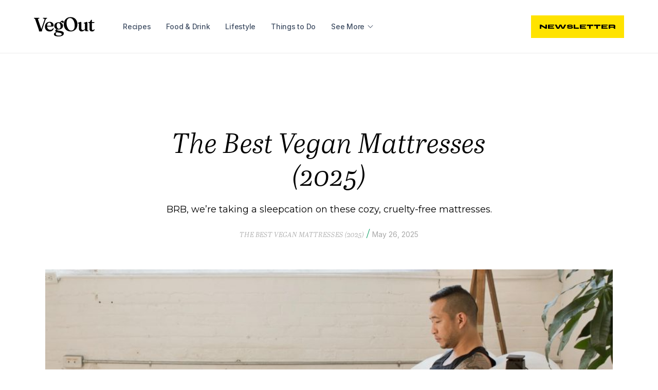

--- FILE ---
content_type: text/html; charset=UTF-8
request_url: https://vegoutmag.com/shopping/best-vegan-mattresses/
body_size: 21530
content:

	<!doctype html>
<html lang="en-US"  class="no-js" dir="ltr">
<head>
	<meta http-equiv="X-UA-Compatible" content="IE=edge" /> 
	<meta charset="UTF-8">

	<!-- Preload -->
	<link rel="preload" href="https://vegoutmag.com/wp-content/themes/vegout-child/dist/main.js?last-modification=1749043961"  as="script">
	<!-- <link rel="preload" href="https://vegoutmag.com/wp-content/themes/vegout-child/dist/main.css?last-modification=1749043961" as="style"> -->
	<link rel="preload" href="https://vegoutmag.com/wp-content/themes/vegout-child/dist/custom.css?last-modification=1749043953" as="style">
	<link rel="preload" href="" as="style">

	<meta name='webgains-site-verification' content='8njxckso' />

	<link rel="preconnect" href="https://www.google-analytics.com">
	<link rel="preload" href="https://cdnjs.cloudflare.com/polyfill/v3/polyfill.min.js?callback=polyfillLoaded&features=IntersectionObserver%2CPromise%2Cfetch%2CIntersectionObserverEntry%2CElement.prototype.closest%2CArray.prototype.includes%2CNodeList.prototype.forEach%2Cfetch%2CCustomEvent%2CElement.prototype.classList%2CElement.prototype.remove%2CArray.from" as="script">

	<link rel="preload" href="https://vegoutmag.com/wp-content/themes/vegout-child/dist/fonts/poppins-v15-latin-regular.woff2" as="font" type="font/woff2" crossorigin="anonymous">
	<link rel="preload" href="https://vegoutmag.com/wp-content/themes/vegout-child/dist/fonts/poppins-v15-latin-800.woff2" as="font" type="font/woff2" crossorigin="anonymous">
	<link rel="preload" href="https://vegoutmag.com/wp-content/themes/vegout-child/dist/fonts/pt-serif-v12-latin-700.woff2" as="font" type="font/woff2" crossorigin="anonymous">
	<link rel="preload" href="https://vegoutmag.com/wp-content/themes/vegout-child/dist/fonts/poppins-v15-latin-300.woff2" as="font" type="font/woff2" crossorigin="anonymous">
	<link rel="preload" href="https://vegoutmag.com/wp-content/themes/vegout-child/dist/fonts/poppins-v15-latin-500.woff2" as="font" type="font/woff2" crossorigin="anonymous">
	<link rel="preload" href="https://vegoutmag.com/wp-content/themes/vegout-child/dist/fonts/poppins-v15-latin-700.woff2" as="font" type="font/woff2" crossorigin="anonymous">
	<link rel="preload" href="https://vegoutmag.com/wp-content/themes/vegout-child/dist/fonts/icomoon.woff2" as="font" type="font/woff2" crossorigin="anonymous">

		<script src="https://kit.fontawesome.com/862ba61753.js" data-search-pseudo-elements=""  crossorigin="anonymous"></script>



	<!-- WP -->
	<meta name='robots' content='index, follow, max-image-preview:large, max-snippet:-1, max-video-preview:-1' />

	<!-- This site is optimized with the Yoast SEO Premium plugin v25.9 (Yoast SEO v26.8) - https://yoast.com/product/yoast-seo-premium-wordpress/ -->
	<title>The Best Vegan Mattresses (2025)</title>
	<meta name="description" content="Check out this list of the 10 best vegan mattresses of 2025 to help narrow down your selection while mattress shopping." />
	<link rel="canonical" href="https://vegoutmag.com/shopping/best-vegan-mattresses/" />
	<meta property="og:locale" content="en_US" />
	<meta property="og:type" content="article" />
	<meta property="og:title" content="The Best Vegan Mattresses (2025)" />
	<meta property="og:description" content="Check out this list of the 10 best vegan mattresses of 2025 to help narrow down your selection while mattress shopping." />
	<meta property="og:url" content="https://vegoutmag.com/shopping/best-vegan-mattresses/" />
	<meta property="og:site_name" content="VegOut" />
	<meta property="article:publisher" content="https://www.facebook.com/vegoutlosangeles/" />
	<meta property="article:modified_time" content="2025-05-27T08:26:10+00:00" />
	<meta property="og:image" content="https://vegoutmag.com/wp-content/uploads/2024/06/feature-38.jpg" />
	<meta property="og:image:width" content="1600" />
	<meta property="og:image:height" content="838" />
	<meta property="og:image:type" content="image/jpeg" />
	<meta name="twitter:card" content="summary_large_image" />
	<meta name="twitter:site" content="@vegoutla" />
	<meta name="twitter:label1" content="Est. reading time" />
	<meta name="twitter:data1" content="6 minutes" />
	<script type="application/ld+json" class="yoast-schema-graph">{"@context":"https://schema.org","@graph":[{"@type":"WebPage","@id":"https://vegoutmag.com/shopping/best-vegan-mattresses/","url":"https://vegoutmag.com/shopping/best-vegan-mattresses/","name":"The Best Vegan Mattresses (2025)","isPartOf":{"@id":"https://vegoutmag.com/#website"},"primaryImageOfPage":{"@id":"https://vegoutmag.com/shopping/best-vegan-mattresses/#primaryimage"},"image":{"@id":"https://vegoutmag.com/shopping/best-vegan-mattresses/#primaryimage"},"thumbnailUrl":"https://vegoutmag.com/wp-content/uploads/2024/06/feature-38.jpg","datePublished":"2025-05-26T18:02:18+00:00","dateModified":"2025-05-27T08:26:10+00:00","description":"Check out this list of the 10 best vegan mattresses of 2025 to help narrow down your selection while mattress shopping.","breadcrumb":{"@id":"https://vegoutmag.com/shopping/best-vegan-mattresses/#breadcrumb"},"inLanguage":"en-US","potentialAction":[{"@type":"ReadAction","target":["https://vegoutmag.com/shopping/best-vegan-mattresses/"]}]},{"@type":"ImageObject","inLanguage":"en-US","@id":"https://vegoutmag.com/shopping/best-vegan-mattresses/#primaryimage","url":"https://vegoutmag.com/wp-content/uploads/2024/06/feature-38.jpg","contentUrl":"https://vegoutmag.com/wp-content/uploads/2024/06/feature-38.jpg","width":1600,"height":838,"caption":"Courtesy of Avocado"},{"@type":"BreadcrumbList","@id":"https://vegoutmag.com/shopping/best-vegan-mattresses/#breadcrumb","itemListElement":[{"@type":"ListItem","position":1,"name":"Home","item":"https://vegoutmag.com/"},{"@type":"ListItem","position":2,"name":"Shopping","item":"https://vegoutmag.com/shopping/"},{"@type":"ListItem","position":3,"name":"The Best Vegan Mattresses (2025)"}]},{"@type":"WebSite","@id":"https://vegoutmag.com/#website","url":"https://vegoutmag.com/","name":"VegOut","description":"The premier digital destination for conscious living.","publisher":{"@id":"https://vegoutmag.com/#organization"},"potentialAction":[{"@type":"SearchAction","target":{"@type":"EntryPoint","urlTemplate":"https://vegoutmag.com/?s={search_term_string}"},"query-input":{"@type":"PropertyValueSpecification","valueRequired":true,"valueName":"search_term_string"}}],"inLanguage":"en-US"},{"@type":"Organization","@id":"https://vegoutmag.com/#organization","name":"VegOut","url":"https://vegoutmag.com/","logo":{"@type":"ImageObject","inLanguage":"en-US","@id":"https://vegoutmag.com/#/schema/logo/image/","url":"https://vegoutmag.com/wp-content/uploads/2021/03/VegOutMedia.jpg","contentUrl":"https://vegoutmag.com/wp-content/uploads/2021/03/VegOutMedia.jpg","width":500,"height":266,"caption":"VegOut"},"image":{"@id":"https://vegoutmag.com/#/schema/logo/image/"},"sameAs":["https://www.facebook.com/vegoutlosangeles/","https://x.com/vegoutla","https://www.instagram.com/vegoutlosangeles/","https://www.linkedin.com/company/vegout-media/"]}]}</script>
	<!-- / Yoast SEO Premium plugin. -->


<link rel='dns-prefetch' href='//scripts.pubnation.com' />
<link rel='dns-prefetch' href='//plausible.io' />
<!-- vegoutmag.com is managing ads with Advanced Ads 2.0.16 – https://wpadvancedads.com/ --><script id="vegou-ready">
			window.advanced_ads_ready=function(e,a){a=a||"complete";var d=function(e){return"interactive"===a?"loading"!==e:"complete"===e};d(document.readyState)?e():document.addEventListener("readystatechange",(function(a){d(a.target.readyState)&&e()}),{once:"interactive"===a})},window.advanced_ads_ready_queue=window.advanced_ads_ready_queue||[];		</script>
		<style id='wp-img-auto-sizes-contain-inline-css' type='text/css'>
img:is([sizes=auto i],[sizes^="auto," i]){contain-intrinsic-size:3000px 1500px}
/*# sourceURL=wp-img-auto-sizes-contain-inline-css */
</style>
<style id='classic-theme-styles-inline-css' type='text/css'>
/*! This file is auto-generated */
.wp-block-button__link{color:#fff;background-color:#32373c;border-radius:9999px;box-shadow:none;text-decoration:none;padding:calc(.667em + 2px) calc(1.333em + 2px);font-size:1.125em}.wp-block-file__button{background:#32373c;color:#fff;text-decoration:none}
/*# sourceURL=/wp-includes/css/classic-themes.min.css */
</style>
<script type="text/javascript" defer data-domain='vegoutmag.com' data-api='https://plausible.io/api/event' data-cfasync='false' src="https://plausible.io/js/plausible.outbound-links.file-downloads.pageview-props.js?ver=2.5.0" id="plausible-analytics-js"></script>
<script type="text/javascript" id="plausible-analytics-js-after">
/* <![CDATA[ */
window.plausible = window.plausible || function() { (window.plausible.q = window.plausible.q || []).push(arguments) }
//# sourceURL=plausible-analytics-js-after
/* ]]> */
</script>
<script type="text/javascript" id="plausible-form-submit-integration-js-extra">
/* <![CDATA[ */
var plausible_analytics_i18n = {"form_completions":"WP Form Completions"};
//# sourceURL=plausible-form-submit-integration-js-extra
/* ]]> */
</script>
<script type="text/javascript" src="https://vegoutmag.com/wp-content/plugins/plausible-analytics/assets/dist/js/plausible-form-submit-integration.js?ver=1768643192" id="plausible-form-submit-integration-js"></script>
<script type="text/javascript" async="async" fetchpriority="high" data-noptimize="1" data-cfasync="false" src="https://scripts.pubnation.com/tags/vegout-mag.js?ver=6.9" id="mv-script-wrapper-js"></script>
<script type="text/javascript" src="https://vegoutmag.com/wp-includes/js/jquery/jquery.min.js?ver=3.7.1" id="jquery-core-js"></script>
<script type="text/javascript" src="https://vegoutmag.com/wp-includes/js/jquery/jquery-migrate.min.js?ver=3.4.1" id="jquery-migrate-js"></script>
<script type="text/javascript" id="advanced-ads-advanced-js-js-extra">
/* <![CDATA[ */
var advads_options = {"blog_id":"1","privacy":{"enabled":false,"state":"not_needed"}};
//# sourceURL=advanced-ads-advanced-js-js-extra
/* ]]> */
</script>
<script type="text/javascript" src="https://vegoutmag.com/wp-content/plugins/advanced-ads/public/assets/js/advanced.min.js?ver=2.0.16" id="advanced-ads-advanced-js-js"></script>
<script type="text/javascript" id="advanced_ads_pro/visitor_conditions-js-extra">
/* <![CDATA[ */
var advanced_ads_pro_visitor_conditions = {"referrer_cookie_name":"advanced_ads_pro_visitor_referrer","referrer_exdays":"365","page_impr_cookie_name":"advanced_ads_page_impressions","page_impr_exdays":"3650"};
//# sourceURL=advanced_ads_pro%2Fvisitor_conditions-js-extra
/* ]]> */
</script>
<script type="text/javascript" src="https://vegoutmag.com/wp-content/plugins/advanced-ads-pro/modules/advanced-visitor-conditions/inc/conditions.min.js?ver=3.0.4" id="advanced_ads_pro/visitor_conditions-js"></script>
<link rel="https://api.w.org/" href="https://vegoutmag.com/wp-json/" /><link rel="alternate" title="JSON" type="application/json" href="https://vegoutmag.com/wp-json/wp/v2/shopping/31863" />  <script src="https://cdn.onesignal.com/sdks/web/v16/OneSignalSDK.page.js" defer></script>
  <script>
          window.OneSignalDeferred = window.OneSignalDeferred || [];
          OneSignalDeferred.push(async function(OneSignal) {
            await OneSignal.init({
              appId: "0157fe9d-a73b-491a-9994-ca476bd5ae01",
              serviceWorkerOverrideForTypical: true,
              path: "https://vegoutmag.com/wp-content/plugins/onesignal-free-web-push-notifications/sdk_files/",
              serviceWorkerParam: { scope: "/wp-content/plugins/onesignal-free-web-push-notifications/sdk_files/push/onesignal/" },
              serviceWorkerPath: "OneSignalSDKWorker.js",
            });
          });

          // Unregister the legacy OneSignal service worker to prevent scope conflicts
          if (navigator.serviceWorker) {
            navigator.serviceWorker.getRegistrations().then((registrations) => {
              // Iterate through all registered service workers
              registrations.forEach((registration) => {
                // Check the script URL to identify the specific service worker
                if (registration.active && registration.active.scriptURL.includes('OneSignalSDKWorker.js.php')) {
                  // Unregister the service worker
                  registration.unregister().then((success) => {
                    if (success) {
                      console.log('OneSignalSW: Successfully unregistered:', registration.active.scriptURL);
                    } else {
                      console.log('OneSignalSW: Failed to unregister:', registration.active.scriptURL);
                    }
                  });
                }
              });
            }).catch((error) => {
              console.error('Error fetching service worker registrations:', error);
            });
        }
        </script>
<style>
		.bb_single_post_featured_top img {
			object-position: top !important;
		}
		
		.bb_single_post_featured_bottom img {
			object-position: bottom !important;
		}
		
		body.single-post .single-post-content iframe {
			margin: 0 auto 20px!important;
		}
	</style><script type="text/javascript">
		var advadsCfpQueue = [];
		var advadsCfpAd = function( adID ){
			if ( 'undefined' == typeof advadsProCfp ) { advadsCfpQueue.push( adID ) } else { advadsProCfp.addElement( adID ) }
		};
		</script>
		<!-- Google tag (gtag.js) -->
<script async src="https://www.googletagmanager.com/gtag/js?id=G-XN5M6XNVHW"></script>
<script>
  window.dataLayer = window.dataLayer || [];
  function gtag(){dataLayer.push(arguments);}
  gtag('js', new Date());

  gtag('config', 'G-XN5M6XNVHW');
</script>

<script data-grow-initializer="">!(function(){window.growMe||((window.growMe=function(e){window.growMe._.push(e);}),(window.growMe._=[]));var e=document.createElement("script");(e.type="text/javascript"),(e.src="https://faves.grow.me/main.js"),(e.defer=!0),e.setAttribute("data-grow-faves-site-id","U2l0ZTo3MzQzMzE4Zi1hMjFhLTQ5ZjEtOTU2NC04MmZkOGQzMGU3N2I=");var t=document.getElementsByTagName("script")[0];t.parentNode.insertBefore(e,t);})();</script><link rel="icon" href="https://vegoutmag.com/wp-content/uploads/2024/12/cropped-favicon-no-bg-32x32.png" sizes="32x32" />
<link rel="icon" href="https://vegoutmag.com/wp-content/uploads/2024/12/cropped-favicon-no-bg-192x192.png" sizes="192x192" />
<link rel="apple-touch-icon" href="https://vegoutmag.com/wp-content/uploads/2024/12/cropped-favicon-no-bg-180x180.png" />
<meta name="msapplication-TileImage" content="https://vegoutmag.com/wp-content/uploads/2024/12/cropped-favicon-no-bg-270x270.png" />
		<style type="text/css" id="wp-custom-css">
			iframe[src*="youtube.com"],
iframe[src*="youtu.be"],
iframe[src*="youtube-nocookie.com"] {
    width: 100%;
    height: auto;
    aspect-ratio: 16 / 9;
}

body.home .row .ajax-load-more-wrap {
	padding-left: 0;
	padding-right: 0;
}

iframe {
	max-width: 100%;
}

body .grecaptcha-badge {
	visibility: hidden;
}

body .article-content .desc.d-lg-none {
	margin-top: 1.5rem
}

body .article-content {
		padding-left: 0;
}

body.single p, body.single li {
	font-size: .75rem;
}

body .brbr_related_stories {
    background: rgba(0, 0, 0, 0.05);
    padding: 40px;
    margin: 40px 0;
}
body .brbr_related_stories h3 {
    margin: 0 0 10px;
}
body .brbr_related_stories ul {
    padding-left: 0 !important;
    list-style-position: outside;
    margin: 0 0 0 20px;
}
body .brbr_related_stories ul li {
    padding: 14px 0;
    position: relative;
}
body .brbr_related_stories ul li:not(:last-of-type):after {
    content: '';
    display: block;
    position: absolute;
    left: -20px;
    bottom: 0;
    width: calc(100% + 20px);
    height: 1px;
    background-color: rgb(128 128 128 / .5);
}

@media (max-width: 400px) {
	body .brbr_related_stories {
		padding: 24px;
	}
}


#st-2 .st-toggle {
	display:none !important;
}

footer .right-area,
.footer .right-area {
    border: none !important;
}

.formkit-form[data-uid="c7008c0dc0"] {
    border: none !important;
}

body > footer > div > div > div.col.right-area > form > div:nth-child(2) > div.formkit-header > h2 {
	margin-top: 0;
	margin-bottom: 0;
	font-weight:600;
}

body > footer > div > div > div.col.right-area > form > div:nth-child(2) > div.formkit-subheader > p {
	line-height:1.3;
		font-size: 0.6rem;
}

/* Form specific */

@media (min-width: 1129px) and (max-width: 1199px) {
  .formkit-form[data-uid="6507e9a9d3"] [data-style="clean"] {
    padding: 0 !important;
  }

  .formkit-form[data-uid="6507e9a9d3"] .formkit-button > span,
  .formkit-form[data-uid="6507e9a9d3"] .formkit-submit > span {
    padding: 5px 24px;
  }

  .formkit-form[data-uid="6507e9a9d3"] {
    max-width: 100%;
  }
}		</style>
			<!-- ENDWP -->
	<link href="https://vegoutmag.com/" rel="home">
	<link type="text/plain" href="https://vegoutmag.com/humans.txt" rel="author">

	
	<meta name="referrer" content="no-referrer-when-downgrade">


	<!-- Favicon -->
	<link rel="apple-touch-icon" sizes="180x180" href="https://vegoutmag.com/wp-content/themes/vegout-child/dist/images/favicon/apple-touch-icon.png?last-modification=1749043957">
	<link rel="icon" type="image/png" sizes="32x32" href="https://vegoutmag.com/wp-content/themes/vegout-child/dist/images/favicon/favicon-32x32.png?last-modification=1749043958">
	<link rel="icon" type="image/png" sizes="16x16" href="https://vegoutmag.com/wp-content/themes/vegout-child/dist/images/favicon/favicon-16x16.png?last-modification=1749043957">
	<link rel="mask-icon" href="https://vegoutmag.com/wp-content/themes/vegout-child/dist/images/favicon/safari-pinned-tab.svg?last-modification=1749043958">
	<link rel="shortcut icon" href="https://vegoutmag.com/wp-content/themes/vegout-child/dist/images/favicon/favicon.ico?last-modification=1749043957">
	<meta name="apple-mobile-web-app-title" content="VegOut">
	<meta name="application-name" content="VegOut">
	<meta name="msapplication-TileColor" content="#17a16a">
	<meta name="theme-color" content="#17a16a">
	<link rel="manifest" href="https://vegoutmag.com/wp-content/themes/vegout-child/dist/images/favicon/site.webmanifest?last-modification=1749043958">
	<meta name="msapplication-config" content="https://vegoutmag.com/wp-content/themes/vegout-child/dist/images/favicon/browserconfig.xml?last-modification=1749043957">

	<!-- Ajax Url -->
	<script>
		var ajaxurl = 'https://vegoutmag.com/wp-admin/admin-ajax.php';
	</script>


	<!-- InView & JS -->
	<script>
		var htmlEl = document.documentElement;
		htmlEl.classList.remove('no-js');
		htmlEl.classList.add('js');
		htmlEl.classList.add( ('IntersectionObserver' in window) ? 'inview' : 'no-inview' ); 
		window.polyfill = false;
		function polyfillLoaded() {
			window.polyfill = true;
		}
	</script>
	<style>
		.bg-secondary h3.underline {border-color:var(--headline-color);}
	</style>

	<!-- Responsive -->
	<meta name="HandheldFriendly" content="true">
	<meta name="viewport" content="width=device-width, initial-scale=1">
	<meta name="apple-mobile-web-app-status-bar-style" content="default">
	<meta name="mobile-web-app-capable" content="yes">
	<meta name="format-detection" content="telephone=no">
	<meta name="apple-mobile-web-app-capable" content="yes">

	<!--Load ressources -->
	<!-- <link rel="stylesheet" href="https://vegoutmag.com/wp-content/themes/vegout-child/dist/main.css?last-modification=1749043961"> -->
	<link rel="stylesheet" href="https://vegoutmag.com/wp-content/themes/vegout-child/dist/custom.css?last-modification=1749043953">
	<link rel="stylesheet" href="https://vegoutmag.com/wp-content/themes/vegout-child/css/production.css?v=1.8.4">
   
	<!-- Meta Pixel Code -->
<script>
!function(f,b,e,v,n,t,s)
{if(f.fbq)return;n=f.fbq=function(){n.callMethod?
n.callMethod.apply(n,arguments):n.queue.push(arguments)};
if(!f._fbq)f._fbq=n;n.push=n;n.loaded=!0;n.version='2.0';
n.queue=[];t=b.createElement(e);t.async=!0;
t.src=v;s=b.getElementsByTagName(e)[0];
s.parentNode.insertBefore(t,s)}(window, document,'script',
'https://connect.facebook.net/en_US/fbevents.js');
fbq('init', '823452345367231');
fbq('track', 'PageView');
</script>
<noscript><img height="1" width="1" style="display:none"
src="https://www.facebook.com/tr?id=823452345367231&ev=PageView&noscript=1"
/></noscript>
<!-- End Meta Pixel Code -->

<!-- Google tag (gtag.js) -->
<script async src="https://www.googletagmanager.com/gtag/js?id=AW-11394704302"></script>
<script>
	window.dataLayer = window.dataLayer || [];
	function gtag(){dataLayer.push(arguments);}
	gtag('js', new Date());

	gtag('config', 'AW-11394704302');
</script>

<!-- Event snippet for Purchase conversion page -->
<script>
	gtag('event', 'conversion', {
		'send_to': 'AW-11394704302/cWwECK7Wl_IYEK7Htbkq',
		'transaction_id': ''
	});
</script>

<style>
	@media (min-width: 768px) {
	h4, .h4, .page__content h4, .page__content .h4 {
		font-size: .875rem;
	}
	h3, .h3, .page__content h3, .page__content .h3 {
		font-size: 1.15rem;
	}
	h2, .h2, .page__content h2, .page__content .h2 {
		font-size: 1.45rem;
	}
}
h1, .h1, .page__content h1, .page__content .h1, h2, .h2, .page__content h2, .page__content .h2, h3, .h3, .page__content h3, .page__content .h3, h4, .h4, .page__content h4, .page__content .h4, h5, .h5, .page__content h5, .page__content .h5, h6, .h6, .page__content h6, .page__content .h6 {
	
margin-top:1.5em;    
}
</style>




	<!--[if lt IE 9]>
		<script src="https://cdnjs.cloudflare.com/ajax/libs/html5shiv/3.7.3/html5shiv.min.js"></script>
	<![endif]-->
	
<!--   <script type='text/javascript' src='https://platform-api.sharethis.com/js/sharethis.js#property=64e4c096f1d74c00123ce538&product=sop' async='async'></script> -->


<style id='global-styles-inline-css' type='text/css'>
:root{--wp--preset--aspect-ratio--square: 1;--wp--preset--aspect-ratio--4-3: 4/3;--wp--preset--aspect-ratio--3-4: 3/4;--wp--preset--aspect-ratio--3-2: 3/2;--wp--preset--aspect-ratio--2-3: 2/3;--wp--preset--aspect-ratio--16-9: 16/9;--wp--preset--aspect-ratio--9-16: 9/16;--wp--preset--color--black: #000000;--wp--preset--color--cyan-bluish-gray: #abb8c3;--wp--preset--color--white: #ffffff;--wp--preset--color--pale-pink: #f78da7;--wp--preset--color--vivid-red: #cf2e2e;--wp--preset--color--luminous-vivid-orange: #ff6900;--wp--preset--color--luminous-vivid-amber: #fcb900;--wp--preset--color--light-green-cyan: #7bdcb5;--wp--preset--color--vivid-green-cyan: #00d084;--wp--preset--color--pale-cyan-blue: #8ed1fc;--wp--preset--color--vivid-cyan-blue: #0693e3;--wp--preset--color--vivid-purple: #9b51e0;--wp--preset--gradient--vivid-cyan-blue-to-vivid-purple: linear-gradient(135deg,rgb(6,147,227) 0%,rgb(155,81,224) 100%);--wp--preset--gradient--light-green-cyan-to-vivid-green-cyan: linear-gradient(135deg,rgb(122,220,180) 0%,rgb(0,208,130) 100%);--wp--preset--gradient--luminous-vivid-amber-to-luminous-vivid-orange: linear-gradient(135deg,rgb(252,185,0) 0%,rgb(255,105,0) 100%);--wp--preset--gradient--luminous-vivid-orange-to-vivid-red: linear-gradient(135deg,rgb(255,105,0) 0%,rgb(207,46,46) 100%);--wp--preset--gradient--very-light-gray-to-cyan-bluish-gray: linear-gradient(135deg,rgb(238,238,238) 0%,rgb(169,184,195) 100%);--wp--preset--gradient--cool-to-warm-spectrum: linear-gradient(135deg,rgb(74,234,220) 0%,rgb(151,120,209) 20%,rgb(207,42,186) 40%,rgb(238,44,130) 60%,rgb(251,105,98) 80%,rgb(254,248,76) 100%);--wp--preset--gradient--blush-light-purple: linear-gradient(135deg,rgb(255,206,236) 0%,rgb(152,150,240) 100%);--wp--preset--gradient--blush-bordeaux: linear-gradient(135deg,rgb(254,205,165) 0%,rgb(254,45,45) 50%,rgb(107,0,62) 100%);--wp--preset--gradient--luminous-dusk: linear-gradient(135deg,rgb(255,203,112) 0%,rgb(199,81,192) 50%,rgb(65,88,208) 100%);--wp--preset--gradient--pale-ocean: linear-gradient(135deg,rgb(255,245,203) 0%,rgb(182,227,212) 50%,rgb(51,167,181) 100%);--wp--preset--gradient--electric-grass: linear-gradient(135deg,rgb(202,248,128) 0%,rgb(113,206,126) 100%);--wp--preset--gradient--midnight: linear-gradient(135deg,rgb(2,3,129) 0%,rgb(40,116,252) 100%);--wp--preset--font-size--small: 13px;--wp--preset--font-size--medium: 20px;--wp--preset--font-size--large: 36px;--wp--preset--font-size--x-large: 42px;--wp--preset--spacing--20: 0.44rem;--wp--preset--spacing--30: 0.67rem;--wp--preset--spacing--40: 1rem;--wp--preset--spacing--50: 1.5rem;--wp--preset--spacing--60: 2.25rem;--wp--preset--spacing--70: 3.38rem;--wp--preset--spacing--80: 5.06rem;--wp--preset--shadow--natural: 6px 6px 9px rgba(0, 0, 0, 0.2);--wp--preset--shadow--deep: 12px 12px 50px rgba(0, 0, 0, 0.4);--wp--preset--shadow--sharp: 6px 6px 0px rgba(0, 0, 0, 0.2);--wp--preset--shadow--outlined: 6px 6px 0px -3px rgb(255, 255, 255), 6px 6px rgb(0, 0, 0);--wp--preset--shadow--crisp: 6px 6px 0px rgb(0, 0, 0);}:where(.is-layout-flex){gap: 0.5em;}:where(.is-layout-grid){gap: 0.5em;}body .is-layout-flex{display: flex;}.is-layout-flex{flex-wrap: wrap;align-items: center;}.is-layout-flex > :is(*, div){margin: 0;}body .is-layout-grid{display: grid;}.is-layout-grid > :is(*, div){margin: 0;}:where(.wp-block-columns.is-layout-flex){gap: 2em;}:where(.wp-block-columns.is-layout-grid){gap: 2em;}:where(.wp-block-post-template.is-layout-flex){gap: 1.25em;}:where(.wp-block-post-template.is-layout-grid){gap: 1.25em;}.has-black-color{color: var(--wp--preset--color--black) !important;}.has-cyan-bluish-gray-color{color: var(--wp--preset--color--cyan-bluish-gray) !important;}.has-white-color{color: var(--wp--preset--color--white) !important;}.has-pale-pink-color{color: var(--wp--preset--color--pale-pink) !important;}.has-vivid-red-color{color: var(--wp--preset--color--vivid-red) !important;}.has-luminous-vivid-orange-color{color: var(--wp--preset--color--luminous-vivid-orange) !important;}.has-luminous-vivid-amber-color{color: var(--wp--preset--color--luminous-vivid-amber) !important;}.has-light-green-cyan-color{color: var(--wp--preset--color--light-green-cyan) !important;}.has-vivid-green-cyan-color{color: var(--wp--preset--color--vivid-green-cyan) !important;}.has-pale-cyan-blue-color{color: var(--wp--preset--color--pale-cyan-blue) !important;}.has-vivid-cyan-blue-color{color: var(--wp--preset--color--vivid-cyan-blue) !important;}.has-vivid-purple-color{color: var(--wp--preset--color--vivid-purple) !important;}.has-black-background-color{background-color: var(--wp--preset--color--black) !important;}.has-cyan-bluish-gray-background-color{background-color: var(--wp--preset--color--cyan-bluish-gray) !important;}.has-white-background-color{background-color: var(--wp--preset--color--white) !important;}.has-pale-pink-background-color{background-color: var(--wp--preset--color--pale-pink) !important;}.has-vivid-red-background-color{background-color: var(--wp--preset--color--vivid-red) !important;}.has-luminous-vivid-orange-background-color{background-color: var(--wp--preset--color--luminous-vivid-orange) !important;}.has-luminous-vivid-amber-background-color{background-color: var(--wp--preset--color--luminous-vivid-amber) !important;}.has-light-green-cyan-background-color{background-color: var(--wp--preset--color--light-green-cyan) !important;}.has-vivid-green-cyan-background-color{background-color: var(--wp--preset--color--vivid-green-cyan) !important;}.has-pale-cyan-blue-background-color{background-color: var(--wp--preset--color--pale-cyan-blue) !important;}.has-vivid-cyan-blue-background-color{background-color: var(--wp--preset--color--vivid-cyan-blue) !important;}.has-vivid-purple-background-color{background-color: var(--wp--preset--color--vivid-purple) !important;}.has-black-border-color{border-color: var(--wp--preset--color--black) !important;}.has-cyan-bluish-gray-border-color{border-color: var(--wp--preset--color--cyan-bluish-gray) !important;}.has-white-border-color{border-color: var(--wp--preset--color--white) !important;}.has-pale-pink-border-color{border-color: var(--wp--preset--color--pale-pink) !important;}.has-vivid-red-border-color{border-color: var(--wp--preset--color--vivid-red) !important;}.has-luminous-vivid-orange-border-color{border-color: var(--wp--preset--color--luminous-vivid-orange) !important;}.has-luminous-vivid-amber-border-color{border-color: var(--wp--preset--color--luminous-vivid-amber) !important;}.has-light-green-cyan-border-color{border-color: var(--wp--preset--color--light-green-cyan) !important;}.has-vivid-green-cyan-border-color{border-color: var(--wp--preset--color--vivid-green-cyan) !important;}.has-pale-cyan-blue-border-color{border-color: var(--wp--preset--color--pale-cyan-blue) !important;}.has-vivid-cyan-blue-border-color{border-color: var(--wp--preset--color--vivid-cyan-blue) !important;}.has-vivid-purple-border-color{border-color: var(--wp--preset--color--vivid-purple) !important;}.has-vivid-cyan-blue-to-vivid-purple-gradient-background{background: var(--wp--preset--gradient--vivid-cyan-blue-to-vivid-purple) !important;}.has-light-green-cyan-to-vivid-green-cyan-gradient-background{background: var(--wp--preset--gradient--light-green-cyan-to-vivid-green-cyan) !important;}.has-luminous-vivid-amber-to-luminous-vivid-orange-gradient-background{background: var(--wp--preset--gradient--luminous-vivid-amber-to-luminous-vivid-orange) !important;}.has-luminous-vivid-orange-to-vivid-red-gradient-background{background: var(--wp--preset--gradient--luminous-vivid-orange-to-vivid-red) !important;}.has-very-light-gray-to-cyan-bluish-gray-gradient-background{background: var(--wp--preset--gradient--very-light-gray-to-cyan-bluish-gray) !important;}.has-cool-to-warm-spectrum-gradient-background{background: var(--wp--preset--gradient--cool-to-warm-spectrum) !important;}.has-blush-light-purple-gradient-background{background: var(--wp--preset--gradient--blush-light-purple) !important;}.has-blush-bordeaux-gradient-background{background: var(--wp--preset--gradient--blush-bordeaux) !important;}.has-luminous-dusk-gradient-background{background: var(--wp--preset--gradient--luminous-dusk) !important;}.has-pale-ocean-gradient-background{background: var(--wp--preset--gradient--pale-ocean) !important;}.has-electric-grass-gradient-background{background: var(--wp--preset--gradient--electric-grass) !important;}.has-midnight-gradient-background{background: var(--wp--preset--gradient--midnight) !important;}.has-small-font-size{font-size: var(--wp--preset--font-size--small) !important;}.has-medium-font-size{font-size: var(--wp--preset--font-size--medium) !important;}.has-large-font-size{font-size: var(--wp--preset--font-size--large) !important;}.has-x-large-font-size{font-size: var(--wp--preset--font-size--x-large) !important;}
/*# sourceURL=global-styles-inline-css */
</style>
</head>

<body  class="wp-singular shopping-template-default single single-shopping postid-31863 wp-theme-vegout-child aa-prefix-vegou-"  data-postid="31863">


    <a class="gotocontent sro" href="#mainContent">
        Go to the main content    </a>

    <!-- <a class="gotomenu" href="#mainMenu" data-router-disabled>
        <span class="burger">
            <span class="burger__medium"></span>
            <span class="burger__text" data-close="Close">
                Menu            </span>
        </span>
    </a> -->



       <header>

<div class="nav-top">
<!-- 	<div class="search-container d-flex align-items-center justify-content-center d-lg-none" id="searchFormUpper" style="width:100%;position:absolute;background:white;">
		<form class="main-form d-flex align-items-end" id="searchformNavUpper" method="get" action="https://vegoutmag.com/">
			<label class="sro" for="search">What are you looking for?</label>
			<input class="header__searchFormInput" id="search" type="text" name="s" placeholder="Search" value="">
			<button class="button button-alternate" type="submit" title="Search">Search</button>
		</form>
		<a  href="#" class="search-close" class="mb-0">
			<svg  style="stroke:black;opacity:1" xmlns="http://www.w3.org/2000/svg" width="20" viewBox="0 0 27.657 26.657">
				<g id="x" transform="translate(2.828 2.828)">
					<path id="Line_5_Copy" data-name="Line 5 Copy" d="M21,21,0,0" transform="translate(1)" fill="none" stroke-linecap="round" stroke-miterlimit="10" stroke-width="4"/>
					<path id="Line_5_Copy-2" data-name="Line 5 Copy" d="M0,21,21,0" fill="none" stroke-linecap="round" stroke-miterlimit="10" stroke-width="4"/>
				</g>
			</svg>
		</a>
	</div> -->
	<div class="container-xl">

		<div class="row  align-items-center gx-0 gx-lg-3">


			<div class="col-lg-auto col">
				<a class="primary-logo" href="https://vegoutmag.com/" title="Go back to the homepage">
					<picture>
						<source srcset="https://vegoutmag.com/wp-content/themes/vegout-child/dist/images/logo.svg 1x, https://vegoutmag.com/wp-content/themes/vegout-child/dist/images/logo.svg 2x" media="(max-width: 750px)">
							<img class="header__logoImage" src="https://vegoutmag.com/wp-content/themes/vegout-child/dist/images/logo.svg" srcset="https://vegoutmag.com/wp-content/themes/vegout-child/dist/images/logo.svg 1x, https://vegoutmag.com/wp-content/themes/vegout-child/dist/images/logo.svg 2x" alt="VegOut" width="150">
					</picture>
				</a>
			</div>
				<div class="col col-lg mainnav " id="mobile-menu">
					<div class="nav-wrapper">
						<div class="row justify-content-center nav-row">
							<nav class="col-12">
								<style>
								</style>

																<ul class="row align-items-center nav-menu d-inline-block d-lg-flex gx-0">
																													<li class="col-auto menu-item text-center d-none d-xl-block">
											<a href="https://vegoutmag.com/recipes/" data-filter-category="" class="">
												<span>Recipes</span></a>
											</li>
																																								<li class="col-auto menu-item text-center d-none d-xl-block">
											<a href="https://vegoutmag.com/food-and-drink/" data-filter-category="" class="">
												<span>Food &#038; Drink</span></a>
											</li>
																																								<li class="col-auto menu-item text-center d-none d-xl-block">
											<a href="https://vegoutmag.com/lifestyle/" data-filter-category="" class="">
												<span>Lifestyle</span></a>
											</li>
																																								<li class="col-auto menu-item text-center d-none d-xl-block">
											<a href="https://vegoutmag.com/things-to-do/" data-filter-category="" class="">
												<span>Things to Do</span></a>
											</li>
																																									<li class="col-auto menu-item text-center cities d-none d-xl-block" >
												<div class="dropdown">
													<a class="nav-subhead dropdown-title" href="#" role="button" id="seeMoreDropdown" data-bs-toggle="dropdown" aria-expanded="false">
														See More <svg class="ms-1" width="11" height="6" viewBox="0 0 10 6" fill="none" xmlns="http://www.w3.org/2000/svg"><path d="M0 0.6125L4.9525 5.565L9.905 0.6125L9.28375 0L4.9525 4.33125L0.62125 0L0 0.6125Z" fill="currentColor"/></svg>
													</a>
													<div class="dropdown-menu" aria-labelledby="seeMoreDropdown">
																													<a class="dropdown-item" href="https://vegoutmag.com/travel/">Travel</a>
																													<a class="dropdown-item" href="https://vegoutmag.com/fashion-and-beauty/">Fashion and Beauty</a>
																													<a class="dropdown-item" href="https://vegoutmag.com/shopping/">Shopping</a>
																													<a class="dropdown-item" href="https://vegoutmag.com/news/">News</a>
																													<a class="dropdown-item" href="https://vegoutmag.com/latest-articles/">Latest Articles</a>
																											</div>
												</div>
											</li>
																													</ul>
								
							</nav>

						</div>


					</div>
				</div>
				<div class="col-auto d-none d-xl-block">
					<div class="row justify-content-end">
						<div class="col-auto">
							<a href="https://vegoutmag.com/newsletter-signup/" style="display:inline-flex;align-items:center;font-size:12px" target="_blank" class="subscribe-icon button button-alternate">
								Newsletter							<!--	<svg version="1.1" id="Capa_1" xmlns="http://www.w3.org/2000/svg" xmlns:xlink="http://www.w3.org/1999/xlink" x="0px" y="0px"
								viewBox="0 0 66.3 29.3" style="enable-background:new 0 0 66.3 29.3;" xml:space="preserve">
								<style type="text/css">
									#Capa_1 {    margin-left: 10px;}
									#Capa_1 * {fill:black;stroke:none !important}
								</style>
								<g>
									<g>
										<path d="M66.3,1.2c0-0.3-0.1-0.6-0.4-0.8C65.7,0.1,65.4,0,65.1,0H52.5c0,0,0,0,0,0L24.4,0c-0.7,0-1.2,0.5-1.2,1.2l0,26.9
										c0,0.7,0.5,1.2,1.2,1.2l40.7,0c0.3,0,0.6-0.1,0.8-0.4c0.2-0.2,0.4-0.5,0.4-0.8L66.3,1.2z M49.4,2.4C49.4,2.4,49.4,2.4,49.4,2.4
										l12.5,0L47,17.2c-1.2,1.2-3.2,1.2-4.5,0L27.6,2.4L49.4,2.4z M25.6,3.7l10.8,10.8L25.6,25.3L25.6,3.7z M27.3,26.9l10.8-10.8
										l2.8,2.8c2.2,2.2,5.7,2.2,7.9,0l2.8-2.8l10.8,10.8L27.3,26.9z M53.1,14.5L63.9,3.7l0,21.5L53.1,14.5z"/>
										<g>
											<g>
												<path d="M18,22.2H1.2c-0.7,0-1.2,0.5-1.2,1.2s0.5,1.2,1.2,1.2H18c0.7,0,1.2-0.5,1.2-1.2S18.7,22.2,18,22.2z"/>
											</g>
										</g>
										<g>
											<g>
												<path d="M18,13.5H6c-0.7,0-1.2,0.5-1.2,1.2s0.5,1.2,1.2,1.2H18c0.7,0,1.2-0.5,1.2-1.2S18.7,13.5,18,13.5z"/>
											</g>
										</g>
										<g>
											<g>
												<path d="M18,4.8h-7.3c-0.7,0-1.2,0.5-1.2,1.2s0.5,1.2,1.2,1.2H18c0.7,0,1.2-0.5,1.2-1.2S18.7,4.8,18,4.8z"/>
											</g>
										</g>
									</g>
								</g>
							</svg> -->
						</a>
					</div>
				</div>
			</div>
			<div class="col-lg-auto col-2 d-flex d-xl-none justify-content-end">
				<a class="" href="#" id="openNav">
					<div class="subMenu">
						<div></div>
						<div></div>
					</div>
				</a>
			</div>
<!-- 			<div class="col-1 nav-actions d-lg-none">
				<div class="row align-items-center g-2">
					<div class="col-auto">
						<a href="#" class="search-trigger active" style="position:relative" data-target="searchFormUpper">
							
<svg width="27px" height="27px" viewBox="0 0 27 27" version="1.1" xmlns="http://www.w3.org/2000/svg" xmlns:xlink="http://www.w3.org/1999/xlink">
	<title>icon/search</title>
	<g id="Symbols" stroke="none" stroke-width="1" fill="none" fill-rule="evenodd" stroke-opacity="0.55">
		<g id="nav" transform="translate(-1244.000000, -107.000000)" stroke="#000000" stroke-width="3">
			<g id="icon/search" transform="translate(1246.000000, 109.225907)">
				<path d="M7.7820174,15.5640348 C12.0799069,15.5640348 15.5640348,12.0799069 15.5640348,7.7820174 C15.5640348,3.48412787 12.0799069,0 7.7820174,0 C3.48412787,0 0,3.48412787 0,7.7820174 C0,12.0799069 3.48412787,15.5640348 7.7820174,15.5640348 Z M13.5,13.5 L23.7,23.7" id="Combined-Shape"></path>
			</g>
		</g>
	</g>
</svg>						</a>
					</div>
					

				</div>
			</div> -->
		</div>
	</div>
</div>
</header>

<div class="nav-flyout" style="transform:translateX(-110%)">

    <div class="row g-0 nav-header">
        <div class="col-12">
            <div class="">
                <div class="row g-0 justify-content-between align-items-center">
                    <div class="col-auto">
                        <a href="/" class="primary-logo">
                            <picture>
                        <source srcset="https://vegoutmag.com/wp-content/themes/vegout-child/dist/images/logo.svg 1x, https://vegoutmag.com/wp-content/themes/vegout-child/dist/images/logo.svg 2x" media="(max-width: 750px)">
                        <img class="header__logoImage" src="https://vegoutmag.com/wp-content/themes/vegout-child/dist/images/logo.svg" srcset="https://vegoutmag.com/wp-content/themes/vegout-child/dist/images/logo.svg 1x, https://vegoutmag.com/wp-content/themes/vegout-child/dist/images/logo.svg 2x" alt="VegOut" width="150">
                    </picture>
                            </a>
                        </div>
                        <div class="col-auto">
                            <div class="close" id="sideNavClose">

                            </div>

                        </div>

                    </div>
                </div>
            </div>


            
        </div>
        <div class="row g-0 nav-header-area">
            <div class="col-12">
                <div class="nav-area">
                    <div class="nav-area-container">
                        <div class="row">
                            <div class="col-12">
                                <div class="divider">CATEGORIES</div>
                            </div>
                        </div>
                        <div class="row">
                            <div class="col-12">
                                <ul class="p-0">
                                                                                                                        <li >
                                                <a class="" href="https://vegoutmag.com/recipes/">
                                                    <span>Recipes</span></a>
                                            </li>
                                                                                    <li >
                                                <a class="" href="https://vegoutmag.com/food-and-drink/">
                                                    <span>Food &#038; Drink</span></a>
                                            </li>
                                                                                    <li >
                                                <a class="" href="https://vegoutmag.com/lifestyle/">
                                                    <span>Lifestyle</span></a>
                                            </li>
                                                                                    <li >
                                                <a class="" href="https://vegoutmag.com/things-to-do/">
                                                    <span>Things to Do</span></a>
                                            </li>
                                                                                    <li >
                                                <a class="" href="https://vegoutmag.com/travel/">
                                                    <span>Travel</span></a>
                                            </li>
                                                                                    <li >
                                                <a class="" href="https://vegoutmag.com/fashion-and-beauty/">
                                                    <span>Fashion and Beauty</span></a>
                                            </li>
                                                                                    <li >
                                                <a class="" href="https://vegoutmag.com/shopping/">
                                                    <span>Shopping</span></a>
                                            </li>
                                                                                    <li >
                                                <a class="" href="https://vegoutmag.com/news/">
                                                    <span>News</span></a>
                                            </li>
                                                                                    <li >
                                                <a class="" href="https://vegoutmag.com/latest-articles/">
                                                    <span>Latest Articles</span></a>
                                            </li>
                                                                                                            </ul>
                            </div>
                        </div>
                        <div class="row mt-4">
                            <div class="col-12">
                                <div class="divider">THE COMPANY</div>
                            </div>
                        </div>
                        <div class="row">
                            <div class="col-12">
                                <ul class="p-0">
                                                                                                                        <li >
                                                <a class="" href="https://vegoutmag.com/about-us/">
                                                    <span>About Us</span></a>
                                            </li>
                                                                                    <li >
                                                <a class="" href="https://vegoutmag.com/advertise/">
                                                    <span>Advertise</span></a>
                                            </li>
                                                                                    <li >
                                                <a class="" href="https://vegoutmag.com/meet-the-team/">
                                                    <span>Meet the Team</span></a>
                                            </li>
                                                                                    <li >
                                                <a class="" href="https://vegoutmag.com/editorial-policy/">
                                                    <span>Editorial Policy</span></a>
                                            </li>
                                                                                    <li >
                                                <a class="" href="https://vegoutmag.com/contact-us/">
                                                    <span>Contact Us</span></a>
                                            </li>
                                                                                                            </ul>
                            </div>
                        </div>
                            
                            <div class="row g-0">
                                <div class="col-12 text-center">
                                    

                                        <div class="row justify-content-center social">
                                            
                                            
                                                                        <div class="col-auto">
                                        <a  href="https://www.instagram.com/vegoutmagazine/" target="_blank" rel="noopener"><i class="fab fa-instagram" aria-hidden="true"></i>
                                        </a>
                                    </div>
                                                
                                                                        <div class="col-auto">
                                        <a  href="https://www.facebook.com/vegoutmag/" target="_blank" rel="noopener"><i class="fab fa-facebook" aria-hidden="true"></i>
                                        </a>
                                    </div>
                                                
                                                                        <div class="col-auto">
                                        <a  href="https://twitter.com/vegoutmagazine" target="_blank" rel="noopener"><i class="fab fa-x-twitter" aria-hidden="true"></i>
                                        </a>
                                    </div>
                                                
                                                                        <div class="col-auto">
                                        <a  href="https://www.tiktok.com/@vegoutmag?lang=en" target="_blank" rel="noopener"><i class="fab fa-tiktok" aria-hidden="true"></i>
                                        </a>
                                    </div>
                                                                                            </div>


                                        
                                    </div>
                                </div>
                                
                        
                            </div>
                        </div>
                    </div>
                </div>
            </div>
        </div>
<div class="navOverlay"></div>        
        <main>
           <!-- <div class="btn-container">
            <a class="subscribeButton btn btn--green" href="https://ezsubscription.com/veg/subscribe" target="_blank" title="Products - VegOut" data-router-disabled>
                <span class="btn__inside">Subscribe</span>
            </a>
            <a class="subscribeButton btn btn--green btn--green--second" href="https://vegoutmag.com/shops/" target="_self" title="Where to Buy - VegOut" data-router-disabled >
                <span class="btn__inside">Where to Buy</span>
            </a>
            </div> -->

	
 
<!-- SHEMEDIA ADS Responsive banner with expanded tiny banner -->

<style>

    div[id*="skm-boomerang"] {
    margin-left: -35px;
}


</style>

		<div class="builder-section home-intro section-padding-none">
			<div class="container">
				<div class="row text-lg-center justify-content-center align-items-center">
					<div class="col-12 col-lg-8 pt-lg-4">
						<h1 class="article-title">
							The Best Vegan Mattresses (2025)						</h1>
						<p class="desc d-none d-lg-block"><span style="font-weight: 400;">BRB, we’re taking a sleepcation on these cozy, cruelty-free mattresses.</span></p>
						<div class="article-meta">
							<div class="row justify-content-center">
								<div class="col-12 col-lg-auto">
									<p>
										<a href="" class="author-name">The Best Vegan Mattresses (2025)</a>
										<span>/</span>
										<span class="date">
											May 26, 2025										</span>
									</p>
								</div>
							</div>
						</div>
					</div>
				</div>
				<div class="row justify-content-end mt-lg-4">
					<div class="col-12">
						<div class="article article-lg">
							<div class="article-img">

								<figure class="single__image">
									<img src="https://vegoutmag.com/wp-content/uploads/2024/06/feature-38-859x450.jpg" srcset="https://vegoutmag.com/wp-content/uploads/2024/06/feature-38-859x450.jpg 1x,https://vegoutmag.com/wp-content/uploads/2024/06/feature-38.jpg 2x" alt="Avocado Vegan Mattress" width="866" height="428">

								</figure>
										<div class="tag-container d-lg-block">
			<div class="row gx-1">
			   				<div class="col-auto"><span class="tag">Shopping</span></div>
			  
		</div>
	</div>
  
							</div>
						</div>
					</div>
											<div class="col-auto">
							<p class="wp-caption-text caption" style="margin-bottom:0 !important;">
								Courtesy of Avocado								      
							</p>
						</div>
					 



				</div>

			</div>   
		</div>
		<div class="builder-section section-padding-default section-padding-top-none article-content">
			<div class="container-md page__content">
				<div class="row">
					<div class="col-12">
						<div>
							<p class="desc d-lg-none"><span style="font-weight: 400;">BRB, we’re taking a sleepcation on these cozy, cruelty-free mattresses.</span></p>

						</div>
						<div class="page__content mt-4">
							<p>Are you past the 8-year mark with your mattress? Then it’s time for a refresh! Check out this list of the 10 best vegan mattresses of 2025 to help narrow down your selection.</p>
<h2><a href="https://helix-sleep.tkjf.net/QyRYBa" target="_blank" rel="noopener">Helix Midnight Luxe</a></h2>
<p>We’re shopping Helix for their Midnight Luxe premium pillow top mattress. This combination mattress is great for side sleepers. Find it with two pillow top options and a medium firmness level. With the Midnight Luxe, you will stay cool while you sleep. Oh, and did we mention the enhanced lumbar support?</p>
<div id="attachment_55456" class="wp-captionalignnone" style="max-width: 2570px;"><img fetchpriority="high" decoding="async" class="size-full wp-image-55456" src="https://vegoutmag.com/wp-content/uploads/2022/03/Helix-scaled.jpg" alt="Helix" width="2560" height="1707" srcset="https://vegoutmag.com/wp-content/uploads/2022/03/Helix-scaled.jpg 2560w, https://vegoutmag.com/wp-content/uploads/2022/03/Helix-300x200.jpg 300w, https://vegoutmag.com/wp-content/uploads/2022/03/Helix-1024x683.jpg 1024w, https://vegoutmag.com/wp-content/uploads/2022/03/Helix-768x512.jpg 768w, https://vegoutmag.com/wp-content/uploads/2022/03/Helix-1536x1024.jpg 1536w, https://vegoutmag.com/wp-content/uploads/2022/03/Helix-2048x1365.jpg 2048w, https://vegoutmag.com/wp-content/uploads/2022/03/Helix-675x450.jpg 675w, https://vegoutmag.com/wp-content/uploads/2022/03/Helix-1350x900.jpg 1350w, https://vegoutmag.com/wp-content/uploads/2022/03/Helix-900x600.jpg 900w, https://vegoutmag.com/wp-content/uploads/2022/03/Helix-1800x1200.jpg 1800w, https://vegoutmag.com/wp-content/uploads/2022/03/Helix-420x280.jpg 420w, https://vegoutmag.com/wp-content/uploads/2022/03/Helix-840x560.jpg 840w" sizes="(max-width: 2560px) 100vw, 2560px" /><p class="wp-caption-text caption">Courtesy of Helix </p></div>
<h2><a href="http://nolahmattress.pxf.io/vNBnYd" target="_blank" rel="noopener">Nolah Evolution 15”</a></h2>
<p>With HDMax Tri-Zone coils for targeted back support and responsive pressure relief, the Nolah Evolution 15” vegan mattress has your back—literally! Whether you sleep on your back, side, or stomach, this mattress works with the natural spinal alignment and the curves of your body. And its breathable topper helps keep you cool all night long! <em>Bonus: Use promo code <strong>VEGOUT50</strong> for an additional $50 off!</em></p>
<div id="attachment_60135" class="wp-captionalignnone" style="max-width: 1838px;"><img decoding="async" class="size-full wp-image-60135" src="https://vegoutmag.com/wp-content/uploads/2025/05/Nolah.jpg" alt="Nolah" width="1828" height="1330" srcset="https://vegoutmag.com/wp-content/uploads/2025/05/Nolah.jpg 1828w, https://vegoutmag.com/wp-content/uploads/2025/05/Nolah-300x218.jpg 300w, https://vegoutmag.com/wp-content/uploads/2025/05/Nolah-1024x745.jpg 1024w, https://vegoutmag.com/wp-content/uploads/2025/05/Nolah-768x559.jpg 768w, https://vegoutmag.com/wp-content/uploads/2025/05/Nolah-1536x1118.jpg 1536w, https://vegoutmag.com/wp-content/uploads/2025/05/Nolah-618x450.jpg 618w, https://vegoutmag.com/wp-content/uploads/2025/05/Nolah-1237x900.jpg 1237w, https://vegoutmag.com/wp-content/uploads/2025/05/Nolah-900x655.jpg 900w, https://vegoutmag.com/wp-content/uploads/2025/05/Nolah-1800x1310.jpg 1800w, https://vegoutmag.com/wp-content/uploads/2025/05/Nolah-420x306.jpg 420w, https://vegoutmag.com/wp-content/uploads/2025/05/Nolah-840x611.jpg 840w" sizes="(max-width: 1828px) 100vw, 1828px" /><p class="wp-caption-text caption">Courtesy of Nolah </p></div>
<h2><a href="http://bearmattress.pxf.io/QjjPva" target="_blank" rel="noopener">Bear Natural Mattress</a></h2>
<p>For an organic, 100% natural non-toxic sleep, check out Bear Mattress. The Bear Natural offers sustainably sourced materials, medium firmness level support, organic cotton and natural latex, and motion-reducing design. We feel the sweet dreams coming on already. BRB, off to catch some zzz’s.</p>
<div id="attachment_56400" class="wp-captionalignnone" style="max-width: 1967px;"><img decoding="async" class="size-full wp-image-56400" src="https://vegoutmag.com/wp-content/uploads/2024/06/BEAR.jpg" alt="Bear" width="1957" height="1100" srcset="https://vegoutmag.com/wp-content/uploads/2024/06/BEAR.jpg 1957w, https://vegoutmag.com/wp-content/uploads/2024/06/BEAR-300x169.jpg 300w, https://vegoutmag.com/wp-content/uploads/2024/06/BEAR-1024x576.jpg 1024w, https://vegoutmag.com/wp-content/uploads/2024/06/BEAR-768x432.jpg 768w, https://vegoutmag.com/wp-content/uploads/2024/06/BEAR-1536x863.jpg 1536w, https://vegoutmag.com/wp-content/uploads/2024/06/BEAR-801x450.jpg 801w, https://vegoutmag.com/wp-content/uploads/2024/06/BEAR-1601x900.jpg 1601w, https://vegoutmag.com/wp-content/uploads/2024/06/BEAR-900x506.jpg 900w, https://vegoutmag.com/wp-content/uploads/2024/06/BEAR-1800x1012.jpg 1800w, https://vegoutmag.com/wp-content/uploads/2024/06/BEAR-420x236.jpg 420w, https://vegoutmag.com/wp-content/uploads/2024/06/BEAR-840x472.jpg 840w" sizes="(max-width: 1957px) 100vw, 1957px" /><p class="wp-caption-text caption">Courtesy of Bear </p></div>
<h2><a href="https://shrsl.com/43art" target="_blank" rel="noopener">PlushBeds Natural Bliss Mattress</a></h2>
<p>The Natural Bliss mattress from PlushBeds is vegan, <a href="https://vegoutmag.com/shopping/vegan-laundry-detergents/">cruelty-free</a>, and hypoallergenic! It is also composed of 100% natural latex with an organic cotton cover. This vegan mattress is the definition of eco-friendly. Find it available in Medium or Medium-Firm in 8-, 10-, and 12-inch heights.</p><div class="vegou-youtube-video-ad" id="vegou-1613077772"><div style="
        background-color: #f2f2f2; 
        color: #333; 
        padding: 15px; 
        margin: 20px 0; 
        font-weight: bold; 
        font-family: inherit; 
        border-radius: 4px; 
        line-height: 1.5;
        font-size: 1em;">⚡ New on our channel: <a href="https://www.youtube.com/watch?v=HCX6vEMvmgc" target="_blank" style="text-decoration: underline; color: #CC0000;">Why I Don&#039;t Call Myself a Vegan (Even Though I Eat Like One)</a></div>
</div>
<div id="attachment_31872" class="wp-captionalignnone" style="max-width: 1652px;"><img decoding="async" class="wp-image-31872 size-full" src="https://vegoutmag.com/wp-content/uploads/2022/08/PlushBeds.jpg" alt="Courtesy of PlushBeds" width="1642" height="1094" srcset="https://vegoutmag.com/wp-content/uploads/2022/08/PlushBeds.jpg 1642w, https://vegoutmag.com/wp-content/uploads/2022/08/PlushBeds-300x200.jpg 300w, https://vegoutmag.com/wp-content/uploads/2022/08/PlushBeds-1024x682.jpg 1024w, https://vegoutmag.com/wp-content/uploads/2022/08/PlushBeds-768x512.jpg 768w, https://vegoutmag.com/wp-content/uploads/2022/08/PlushBeds-1536x1023.jpg 1536w, https://vegoutmag.com/wp-content/uploads/2022/08/PlushBeds-675x450.jpg 675w, https://vegoutmag.com/wp-content/uploads/2022/08/PlushBeds-1351x900.jpg 1351w, https://vegoutmag.com/wp-content/uploads/2022/08/PlushBeds-900x600.jpg 900w, https://vegoutmag.com/wp-content/uploads/2022/08/PlushBeds-420x280.jpg 420w, https://vegoutmag.com/wp-content/uploads/2022/08/PlushBeds-840x560.jpg 840w" sizes="(max-width: 1642px) 100vw, 1642px" /><p class="wp-caption-text caption">Courtesy of PlushBeds </p></div>
<h2><a href="http://avocadomattress.n5ka.net/qz4xWy" target="_blank" rel="noopener">Avocado Vegan Mattress</a></h2>
<p>You are destined to have sweet dreams on this luxurious vegan mattress! It offers the perfect balance of soft and springy. And all of the materials are certified vegan, organic, and natural. Want a softer experience? Order your Avocado Vegan Mattress with an attached pillow top. And while you’re at it, add a set of Avocado’s cruelty-free sheets and <a href="https://vegoutmag.com/shopping/eco-friendly-mattress-and-bedding-brands/">bedding</a> to your cart to complete your bed makeover.</p>
<div id="attachment_51312" class="wp-captionalignnone" style="max-width: 2570px;"><img decoding="async" class="size-full wp-image-51312" src="https://vegoutmag.com/wp-content/uploads/2024/06/Avocado-scaled.jpg" alt="Avocado Vegan Mattress" width="2560" height="1271" srcset="https://vegoutmag.com/wp-content/uploads/2024/06/Avocado-scaled.jpg 2560w, https://vegoutmag.com/wp-content/uploads/2024/06/Avocado-300x149.jpg 300w, https://vegoutmag.com/wp-content/uploads/2024/06/Avocado-1024x509.jpg 1024w, https://vegoutmag.com/wp-content/uploads/2024/06/Avocado-768x381.jpg 768w, https://vegoutmag.com/wp-content/uploads/2024/06/Avocado-1536x763.jpg 1536w, https://vegoutmag.com/wp-content/uploads/2024/06/Avocado-2048x1017.jpg 2048w, https://vegoutmag.com/wp-content/uploads/2024/06/Avocado-350x173.jpg 350w, https://vegoutmag.com/wp-content/uploads/2024/06/Avocado-900x447.jpg 900w, https://vegoutmag.com/wp-content/uploads/2024/06/Avocado-1800x894.jpg 1800w, https://vegoutmag.com/wp-content/uploads/2024/06/Avocado-420x209.jpg 420w, https://vegoutmag.com/wp-content/uploads/2024/06/Avocado-840x417.jpg 840w" sizes="(max-width: 2560px) 100vw, 2560px" /><p class="wp-caption-text caption">Courtesy of Avocado </p></div>
<h2><a href="http://casper.5ad6.net/EKmZWD" target="_blank" rel="noopener">Casper "The One" Mattress</a></h2>
<p>In case you missed it, all of Casper’s mattresses are vegan! <a href="http://casper.5ad6.net/EKmZWD" target="_blank" rel="noopener">"The One" mattress</a> is the most popular pick. It includes three zones of targeted support designed to provide proper spinal alignment. Additionally, every layer of foam is designed with hot sleepers in mind.</p>
<div id="attachment_51899" class="wp-captionalignnone" style="max-width: 1866px;"><img decoding="async" class="size-full wp-image-51899" src="https://vegoutmag.com/wp-content/uploads/2024/06/Casper.jpg" alt="Casper" width="1856" height="1326" srcset="https://vegoutmag.com/wp-content/uploads/2024/06/Casper.jpg 1856w, https://vegoutmag.com/wp-content/uploads/2024/06/Casper-300x214.jpg 300w, https://vegoutmag.com/wp-content/uploads/2024/06/Casper-1024x732.jpg 1024w, https://vegoutmag.com/wp-content/uploads/2024/06/Casper-768x549.jpg 768w, https://vegoutmag.com/wp-content/uploads/2024/06/Casper-1536x1097.jpg 1536w, https://vegoutmag.com/wp-content/uploads/2024/06/Casper-630x450.jpg 630w, https://vegoutmag.com/wp-content/uploads/2024/06/Casper-1260x900.jpg 1260w, https://vegoutmag.com/wp-content/uploads/2024/06/Casper-900x643.jpg 900w, https://vegoutmag.com/wp-content/uploads/2024/06/Casper-1800x1286.jpg 1800w, https://vegoutmag.com/wp-content/uploads/2024/06/Casper-420x300.jpg 420w, https://vegoutmag.com/wp-content/uploads/2024/06/Casper-840x600.jpg 840w" sizes="(max-width: 1856px) 100vw, 1856px" /><p class="wp-caption-text caption">Courtesy of Casper </p></div>
<h2><a href="https://brentwoodhome.q77h.net/9gRYnQ" target="_blank" rel="noopener">Brentwood Home Crystal Cove Flippable Mattress</a></h2>
<p>Get the best of both worlds with Brentwood Home’s Crystal Cove Flippable Mattress! The softer side features activated charcoal-infused memory foam. While the firmer side offers more support from 100% organic latex. Most importantly, everything is made in <a href="https://vegoutmag.com/cities/los-angeles/">Los Angeles</a> using sustainably sourced vegan materials.</p>
<div id="attachment_38586" class="wp-captionalignnone" style="max-width: 1930px;"><img decoding="async" class="size-full wp-image-38586" src="https://vegoutmag.com/wp-content/uploads/2022/08/Brentwood-Home-1.jpg" alt="Brentwood Home Mattress set up in bedroom" width="1920" height="1280" srcset="https://vegoutmag.com/wp-content/uploads/2022/08/Brentwood-Home-1.jpg 1920w, https://vegoutmag.com/wp-content/uploads/2022/08/Brentwood-Home-1-300x200.jpg 300w, https://vegoutmag.com/wp-content/uploads/2022/08/Brentwood-Home-1-1024x683.jpg 1024w, https://vegoutmag.com/wp-content/uploads/2022/08/Brentwood-Home-1-768x512.jpg 768w, https://vegoutmag.com/wp-content/uploads/2022/08/Brentwood-Home-1-1536x1024.jpg 1536w, https://vegoutmag.com/wp-content/uploads/2022/08/Brentwood-Home-1-675x450.jpg 675w, https://vegoutmag.com/wp-content/uploads/2022/08/Brentwood-Home-1-1350x900.jpg 1350w, https://vegoutmag.com/wp-content/uploads/2022/08/Brentwood-Home-1-900x600.jpg 900w, https://vegoutmag.com/wp-content/uploads/2022/08/Brentwood-Home-1-1800x1200.jpg 1800w, https://vegoutmag.com/wp-content/uploads/2022/08/Brentwood-Home-1-420x280.jpg 420w, https://vegoutmag.com/wp-content/uploads/2022/08/Brentwood-Home-1-840x560.jpg 840w" sizes="(max-width: 1920px) 100vw, 1920px" /><p class="wp-caption-text caption">Courtesy of Brentwood Home </p></div>
<h2><a href="https://nestbedding.uxsi.net/4PZaz0" target="_blank" rel="noopener">Nest Bedding Sparrow Mattress</a></h2>
<p>Welcome to Nest Bedding’s most popular mattress, the Sparrow. This hybrid pillow top is just right for combination sleepers. Find it in medium firmness, plush, and firm. Enjoy a responsive foam layer combined with individually wrapped coils. You get a good night’s sleep and so does your partner.</p>
<div id="attachment_55072" class="wp-captionalignnone" style="max-width: 1442px;"><img decoding="async" class="size-full wp-image-55072" src="https://vegoutmag.com/wp-content/uploads/2024/10/body-2-2.jpg" alt="Nest Bedding" width="1432" height="1080" srcset="https://vegoutmag.com/wp-content/uploads/2024/10/body-2-2.jpg 1432w, https://vegoutmag.com/wp-content/uploads/2024/10/body-2-2-300x226.jpg 300w, https://vegoutmag.com/wp-content/uploads/2024/10/body-2-2-1024x772.jpg 1024w, https://vegoutmag.com/wp-content/uploads/2024/10/body-2-2-768x579.jpg 768w, https://vegoutmag.com/wp-content/uploads/2024/10/body-2-2-597x450.jpg 597w, https://vegoutmag.com/wp-content/uploads/2024/10/body-2-2-1193x900.jpg 1193w, https://vegoutmag.com/wp-content/uploads/2024/10/body-2-2-900x679.jpg 900w, https://vegoutmag.com/wp-content/uploads/2024/10/body-2-2-420x317.jpg 420w, https://vegoutmag.com/wp-content/uploads/2024/10/body-2-2-840x634.jpg 840w" sizes="(max-width: 1432px) 100vw, 1432px" /><p class="wp-caption-text caption">Courtesy of Nest Bedding </p></div>
<h2><a href="https://shareasale.com/r.cfm?b=1058274&amp;u=1839664&amp;m=73999&amp;urllink=www%2Ethefutonshop%2Ecom%2Fecosupport%2Dchemical%2Dfree%2Dwool%2Dlatex%2Dspring%2Dfuton%2Dmattress&amp;afftrack=" target="_blank" rel="noopener">The Futon Shop Natural Plus Vegan Cotton Mattress</a></h2>
<p>The Futon Shop’s Natural Plus Vegan Cotton Mattress takes <a href="https://vegoutmag.com/shopping/the-best-vegan-furniture-for-your-home/">eco-friendly furniture</a> to another level! The mattress features 733 individually pocketed microcoils encompassed in organic cotton and potato-based PLA fibers with a two-inch top layer of pure natural Dunlop latex!</p><div class="vegou-related-articles-mid" id="vegou-2560145683"><div class="brbr_related_stories"><h3>Related Stories from VegOut</h3><ul><li><a href="https://vegoutmag.com/shopping/s-bt-week-eating-only-gas-station-vegan-options/">I spent a week eating only gas station vegan options and it went better than expected</a></li><li><a href="https://vegoutmag.com/shopping/s-bt-8-subtle-things-that-change-about-your-grocery-shopping-after-youve-been-plant-based-for-a-year/">8 subtle things that change about your grocery shopping after you've been plant-based for a year</a></li><li><a href="https://vegoutmag.com/shopping/s-bt-i-tracked-my-grocery-spending-for-6-months-after-going-plant-based-and-the-numbers-dont-make-sense/">I tracked my grocery spending for 6 months after going plant-based and the numbers don't make sense</a></li></ul></div></div>
<div id="attachment_51315" class="wp-captionalignnone" style="max-width: 1546px;"><img decoding="async" class="size-full wp-image-51315" src="https://vegoutmag.com/wp-content/uploads/2024/06/The-Futon-Shop.jpg" alt="The Futon Shop" width="1536" height="1536" srcset="https://vegoutmag.com/wp-content/uploads/2024/06/The-Futon-Shop.jpg 1536w, https://vegoutmag.com/wp-content/uploads/2024/06/The-Futon-Shop-300x300.jpg 300w, https://vegoutmag.com/wp-content/uploads/2024/06/The-Futon-Shop-1024x1024.jpg 1024w, https://vegoutmag.com/wp-content/uploads/2024/06/The-Futon-Shop-150x150.jpg 150w, https://vegoutmag.com/wp-content/uploads/2024/06/The-Futon-Shop-768x768.jpg 768w, https://vegoutmag.com/wp-content/uploads/2024/06/The-Futon-Shop-60x60.jpg 60w, https://vegoutmag.com/wp-content/uploads/2024/06/The-Futon-Shop-350x350.jpg 350w, https://vegoutmag.com/wp-content/uploads/2024/06/The-Futon-Shop-700x700.jpg 700w, https://vegoutmag.com/wp-content/uploads/2024/06/The-Futon-Shop-495x495.jpg 495w, https://vegoutmag.com/wp-content/uploads/2024/06/The-Futon-Shop-990x990.jpg 990w, https://vegoutmag.com/wp-content/uploads/2024/06/The-Futon-Shop-500x500.jpg 500w, https://vegoutmag.com/wp-content/uploads/2024/06/The-Futon-Shop-173x173.jpg 173w, https://vegoutmag.com/wp-content/uploads/2024/06/The-Futon-Shop-346x346.jpg 346w, https://vegoutmag.com/wp-content/uploads/2024/06/The-Futon-Shop-244x244.jpg 244w, https://vegoutmag.com/wp-content/uploads/2024/06/The-Futon-Shop-488x488.jpg 488w, https://vegoutmag.com/wp-content/uploads/2024/06/The-Futon-Shop-450x450.jpg 450w, https://vegoutmag.com/wp-content/uploads/2024/06/The-Futon-Shop-900x900.jpg 900w, https://vegoutmag.com/wp-content/uploads/2024/06/The-Futon-Shop-420x420.jpg 420w, https://vegoutmag.com/wp-content/uploads/2024/06/The-Futon-Shop-840x840.jpg 840w, https://vegoutmag.com/wp-content/uploads/2024/06/The-Futon-Shop-50x50.jpg 50w, https://vegoutmag.com/wp-content/uploads/2024/06/The-Futon-Shop-100x100.jpg 100w" sizes="(max-width: 1536px) 100vw, 1536px" /><p class="wp-caption-text caption">Courtesy of The Futon Shop </p></div>
<h2><a href="https://shrsl.com/43as7" target="_blank" rel="noopener">BedInABox Eco-Lux</a></h2>
<p>Give back to your sleep routine and the planet with BedInABox’s Eco-Lux Mattress! As the only Bio-Preferred memory foam mattress on the market, the Eco-Lux features 34% renewable memory foam with an organic cotton mattress cover. Not to mention, BedInABox practices carbon neutral deliveries and honors the planet by planting trees in partnership with One Tree Planted.</p>
<div id="attachment_38611" class="wp-captionalignnone" style="max-width: 1210px;"><img decoding="async" class="wp-image-38611 size-full" src="https://vegoutmag.com/wp-content/uploads/2023/06/Bed-in-a-box.jpg" alt="Person laying on BedInABox mattress" width="1200" height="1200" srcset="https://vegoutmag.com/wp-content/uploads/2023/06/Bed-in-a-box.jpg 1200w, https://vegoutmag.com/wp-content/uploads/2023/06/Bed-in-a-box-300x300.jpg 300w, https://vegoutmag.com/wp-content/uploads/2023/06/Bed-in-a-box-1024x1024.jpg 1024w, https://vegoutmag.com/wp-content/uploads/2023/06/Bed-in-a-box-150x150.jpg 150w, https://vegoutmag.com/wp-content/uploads/2023/06/Bed-in-a-box-768x768.jpg 768w, https://vegoutmag.com/wp-content/uploads/2023/06/Bed-in-a-box-60x60.jpg 60w, https://vegoutmag.com/wp-content/uploads/2023/06/Bed-in-a-box-350x350.jpg 350w, https://vegoutmag.com/wp-content/uploads/2023/06/Bed-in-a-box-700x700.jpg 700w, https://vegoutmag.com/wp-content/uploads/2023/06/Bed-in-a-box-495x495.jpg 495w, https://vegoutmag.com/wp-content/uploads/2023/06/Bed-in-a-box-990x990.jpg 990w, https://vegoutmag.com/wp-content/uploads/2023/06/Bed-in-a-box-173x173.jpg 173w, https://vegoutmag.com/wp-content/uploads/2023/06/Bed-in-a-box-346x346.jpg 346w, https://vegoutmag.com/wp-content/uploads/2023/06/Bed-in-a-box-244x244.jpg 244w, https://vegoutmag.com/wp-content/uploads/2023/06/Bed-in-a-box-488x488.jpg 488w, https://vegoutmag.com/wp-content/uploads/2023/06/Bed-in-a-box-450x450.jpg 450w, https://vegoutmag.com/wp-content/uploads/2023/06/Bed-in-a-box-900x900.jpg 900w, https://vegoutmag.com/wp-content/uploads/2023/06/Bed-in-a-box-420x420.jpg 420w, https://vegoutmag.com/wp-content/uploads/2023/06/Bed-in-a-box-840x840.jpg 840w, https://vegoutmag.com/wp-content/uploads/2023/06/Bed-in-a-box-50x50.jpg 50w, https://vegoutmag.com/wp-content/uploads/2023/06/Bed-in-a-box-100x100.jpg 100w" sizes="(max-width: 1200px) 100vw, 1200px" /><p class="wp-caption-text caption">Courtesy of BedInABox </p></div>
<p><em>At VegOut, we curate the best of the best vegan products, so you don’t have to. Our picks are all selected by our amazing team of writers and editorial staff. We may earn commission if you purchase one of these great products by clicking the links above.</em></p>
<div class="vegou-youtube-after-article" id="vegou-3764178712"><div style="
        background-color: #f2f2f2; 
        color: #333; 
        padding: 15px; 
        margin: 20px 0; 
        font-weight: bold; 
        font-family: inherit; 
        border-radius: 4px; 
        line-height: 1.5;
        font-size: 1em;">▶️ We just uploaded: <a href="https://www.youtube.com/watch?v=HCX6vEMvmgc" target="_blank" style="text-decoration: underline; color: #CC0000;">Why I Don&#039;t Call Myself a Vegan (Even Though I Eat Like One)</a></div>
</div><div class="vegou-quiz-after-article" id="vegou-494007107">
<div style="padding: 10px 40px 40px 40px; background-color: rgba(0, 0, 0, 0.05);">
<h2 data-start="484" data-end="547">Just launched: <em data-start="502" data-end="533">Laughing in the Face of Chaos</em> by Rudá Iandê</h2>
<p data-start="549" data-end="595">Exhausted from trying to hold it all together?<br />
You show up. You smile. You say the right things. But under the surface, something’s tightening. Maybe you don’t want to “stay positive” anymore. Maybe you’re done pretending everything’s fine.</p>
<p data-start="792" data-end="845">This book is your permission slip to stop performing. To understand chaos at its root and all of your emotional layers.</p>
<p data-start="847" data-end="1195">In <em data-start="850" data-end="881">Laughing in the Face of Chaos</em>, Brazilian shaman Rudá Iandê brings over 30 years of deep, one-on-one work helping people untangle from the roles they’ve been stuck in—so they can return to something real. He exposes the quiet pressure to be good, be successful, be spiritual—and shows how freedom often lives on the other side of that pressure.</p>
<p data-start="1197" data-end="1283">This isn’t a book about becoming your best self. <strong>It’s about becoming your <em data-start="1271" data-end="1277">real</em> self.</strong></p>
<p data-start="1285" data-end="1369"><strong>👉 <a class="" href="https://geni.us/xDyZU1I" target="_new" rel="noopener" data-start="1288" data-end="1369">Explore the book here</a></strong></p>
</div>
<p>&nbsp;			</p>
</div><div class="vegou-related-stories-bottom" id="vegou-2612127111"><div class="brbr_related_stories"><h3>Related Stories from VegOut</h3><ul><li><a href="https://vegoutmag.com/shopping/s-bt-week-eating-only-gas-station-vegan-options/">I spent a week eating only gas station vegan options and it went better than expected</a></li><li><a href="https://vegoutmag.com/shopping/s-bt-8-subtle-things-that-change-about-your-grocery-shopping-after-youve-been-plant-based-for-a-year/">8 subtle things that change about your grocery shopping after you've been plant-based for a year</a></li><li><a href="https://vegoutmag.com/shopping/s-bt-i-tracked-my-grocery-spending-for-6-months-after-going-plant-based-and-the-numbers-dont-make-sense/">I tracked my grocery spending for 6 months after going plant-based and the numbers don't make sense</a></li></ul></div></div>						</div>
					</div>
				</div>
			</div>
		</div>

		
<div class="author-info builder-section section-padding-none">
        <div class="container">
            <div class="row">
                <div class="col-12">
                    <div class="container-md">
                        <div class="row">
                                
                            <div class="col">
                                <h4 class="mb-0"><a href="https://vegoutmag.com/shopping/best-vegan-mattresses/">The Best Vegan Mattresses (2025)</a></h4>
                                                                                                <div class="row align-items-center g-0 mb-2">
									                                </div>
                                                                                        
                                <a href="https://vegoutmag.com/shopping/best-vegan-mattresses/" class="text-link">More Articles by The Best Vegan Mattresses (2025)<svg version="1.1" id="Layer_1" xmlns="http://www.w3.org/2000/svg" xmlns:xlink="http://www.w3.org/1999/xlink" x="0px" y="0px" viewBox="0 0 18.1 33.4" style="enable-background:new 0 0 18.1 33.4;" xml:space="preserve"><g id="ui-icon_x2F_chevron_x2F_down"><g id="Path" class="st0"><polygon points="1.4,33.4 0,32 15.3,16.7 0,1.4 1.4,0 18.1,16.7 "></polygon></g></g></svg></a>
             
                                
                            </div>
                        </div>
                    </div>
                </div>
            </div>
        </div>
    </div>

		<div class="builder-section section-padding-top-default section-padding-default article-slider" style="opacity: 1;">
		<div class="container-xl">
			<div class="row">
				<div class="col-auto">
					<h3 class="underline mb-4 pr-4 alternate">More From Vegout</h3>
				</div>
			</div>
		</div>
		<div class="container-fluid horizontal-aritcles">
			<div class="row article-slider">
									<div class="col-10 col-lg-3">
						
<article class="article article-grid">
            <a href="https://vegoutmag.com/lifestyle/a-bt-8-household-items-from-the-1970s-that-boomers-desperately-wish-would-make-a-comeback/">
        <div class="article-img">
                
                        <figure class="">
                <picture>
                    <source srcset="https://vegoutmag.com/wp-content/uploads/2026/01/8-household-items-from-the-1970s-that-boomers-desperately-wish-would-make-a-comeback-700x375.png, https://vegoutmag.com/wp-content/uploads/2026/01/8-household-items-from-the-1970s-that-boomers-desperately-wish-would-make-a-comeback-700x375.png" media="(min-width:700px)">
                    <img src="https://vegoutmag.com/wp-content/uploads/2026/01/8-household-items-from-the-1970s-that-boomers-desperately-wish-would-make-a-comeback-700x375.png" srcset="https://vegoutmag.com/wp-content/uploads/2026/01/8-household-items-from-the-1970s-that-boomers-desperately-wish-would-make-a-comeback-700x375.png 1x,https://vegoutmag.com/wp-content/uploads/2026/01/8-household-items-from-the-1970s-that-boomers-desperately-wish-would-make-a-comeback-700x375.png 2x" alt="" width="" height="" >
                </picture>
            </figure>
            
            
            
        </div>
        <div class="article-desc">
                <h3>8 household items from the 1970s that boomers desperately wish would make a comeback</h3>
            <div class="article-meta">
    <div class="row">
        <div class="col-12 col-lg-auto">
                            <p>

                <span class="author-name">Adam Kelton</span>
                              <br>
                <span class="date">
                    Jan 20, 2026                </span>
                        </p>
                     </div>
    </div>
</div> 

 		<div class="tag-container d-lg-block">
			<div class="row gx-1">
			   				<div class="col-auto"><span class="tag">Lifestyle</span></div>
			  
		</div>
	</div>
          
        </div>
    </a>
</article>

					</div>
									<div class="col-10 col-lg-3">
						
<article class="article article-grid">
            <a href="https://vegoutmag.com/lifestyle/s-t-the-7-questions-your-adult-children-google-about-you-instead-of-asking-you-directly/">
        <div class="article-img">
                
                        <figure class="">
                <picture>
                    <source srcset="https://vegoutmag.com/wp-content/uploads/2026/01/The-7-questions-your-adult-children-Google-about-you-instead-of-asking-you-directly-700x375.png, https://vegoutmag.com/wp-content/uploads/2026/01/The-7-questions-your-adult-children-Google-about-you-instead-of-asking-you-directly-700x375.png" media="(min-width:700px)">
                    <img src="https://vegoutmag.com/wp-content/uploads/2026/01/The-7-questions-your-adult-children-Google-about-you-instead-of-asking-you-directly-700x375.png" srcset="https://vegoutmag.com/wp-content/uploads/2026/01/The-7-questions-your-adult-children-Google-about-you-instead-of-asking-you-directly-700x375.png 1x,https://vegoutmag.com/wp-content/uploads/2026/01/The-7-questions-your-adult-children-Google-about-you-instead-of-asking-you-directly-700x375.png 2x" alt="" width="" height="" >
                </picture>
            </figure>
            
            
            
        </div>
        <div class="article-desc">
                <h3>The 7 questions your adult children Google about you instead of asking you directly</h3>
            <div class="article-meta">
    <div class="row">
        <div class="col-12 col-lg-auto">
                            <p>

                <span class="author-name">Adam Kelton</span>
                              <br>
                <span class="date">
                    Jan 20, 2026                </span>
                        </p>
                     </div>
    </div>
</div> 

 		<div class="tag-container d-lg-block">
			<div class="row gx-1">
			   				<div class="col-auto"><span class="tag">Lifestyle</span></div>
			  
		</div>
	</div>
          
        </div>
    </a>
</article>

					</div>
									<div class="col-10 col-lg-3">
						
<article class="article article-grid">
            <a href="https://vegoutmag.com/lifestyle/z-bt-8-things-upper-middle-class-boomers-take-for-granted-that-working-class-millennials-will-never-have/">
        <div class="article-img">
                
                        <figure class="">
                <picture>
                    <source srcset="https://vegoutmag.com/wp-content/uploads/2026/01/Your-paragraph-text-2027-1-700x375.png, https://vegoutmag.com/wp-content/uploads/2026/01/Your-paragraph-text-2027-1-700x375.png" media="(min-width:700px)">
                    <img src="https://vegoutmag.com/wp-content/uploads/2026/01/Your-paragraph-text-2027-1-700x375.png" srcset="https://vegoutmag.com/wp-content/uploads/2026/01/Your-paragraph-text-2027-1-700x375.png 1x,https://vegoutmag.com/wp-content/uploads/2026/01/Your-paragraph-text-2027-1-700x375.png 2x" alt="" width="" height="" >
                </picture>
            </figure>
            
            
            
        </div>
        <div class="article-desc">
                <h3>8 things upper-middle-class Boomers take for granted that working-class Millennials will never have</h3>
            <div class="article-meta">
    <div class="row">
        <div class="col-12 col-lg-auto">
                            <p>

                <span class="author-name">Avery White</span>
                              <br>
                <span class="date">
                    Jan 20, 2026                </span>
                        </p>
                     </div>
    </div>
</div> 

 		<div class="tag-container d-lg-block">
			<div class="row gx-1">
			   				<div class="col-auto"><span class="tag">Lifestyle</span></div>
			  
		</div>
	</div>
          
        </div>
    </a>
</article>

					</div>
									<div class="col-10 col-lg-3">
						
<article class="article article-grid">
            <a href="https://vegoutmag.com/lifestyle/a-bt-7-things-people-in-their-70s-wish-they-could-say-to-their-younger-selves/">
        <div class="article-img">
                
                        <figure class="">
                <picture>
                    <source srcset="https://vegoutmag.com/wp-content/uploads/2026/01/7-things-people-in-their-70s-wish-they-could-say-to-their-younger-selves-700x375.png, https://vegoutmag.com/wp-content/uploads/2026/01/7-things-people-in-their-70s-wish-they-could-say-to-their-younger-selves-700x375.png" media="(min-width:700px)">
                    <img src="https://vegoutmag.com/wp-content/uploads/2026/01/7-things-people-in-their-70s-wish-they-could-say-to-their-younger-selves-700x375.png" srcset="https://vegoutmag.com/wp-content/uploads/2026/01/7-things-people-in-their-70s-wish-they-could-say-to-their-younger-selves-700x375.png 1x,https://vegoutmag.com/wp-content/uploads/2026/01/7-things-people-in-their-70s-wish-they-could-say-to-their-younger-selves-700x375.png 2x" alt="" width="" height="" >
                </picture>
            </figure>
            
            
            
        </div>
        <div class="article-desc">
                <h3>7 things people in their 70s wish they could say to their younger selves</h3>
            <div class="article-meta">
    <div class="row">
        <div class="col-12 col-lg-auto">
                            <p>

                <span class="author-name">Avery White</span>
                              <br>
                <span class="date">
                    Jan 20, 2026                </span>
                        </p>
                     </div>
    </div>
</div> 

 		<div class="tag-container d-lg-block">
			<div class="row gx-1">
			   				<div class="col-auto"><span class="tag">Lifestyle</span></div>
			  
		</div>
	</div>
          
        </div>
    </a>
</article>

					</div>
									<div class="col-10 col-lg-3">
						
<article class="article article-grid">
            <a href="https://vegoutmag.com/lifestyle/k-bt-if-you-can-remember-these-7-iconic-moments-from-the-60s-youve-kept-your-brain-sharper-than-most-people-your-age/">
        <div class="article-img">
                
                        <figure class="">
                <picture>
                    <source srcset="https://vegoutmag.com/wp-content/uploads/2026/01/tr-2026-01-19T152320.602-700x375.png, https://vegoutmag.com/wp-content/uploads/2026/01/tr-2026-01-19T152320.602-700x375.png" media="(min-width:700px)">
                    <img src="https://vegoutmag.com/wp-content/uploads/2026/01/tr-2026-01-19T152320.602-700x375.png" srcset="https://vegoutmag.com/wp-content/uploads/2026/01/tr-2026-01-19T152320.602-700x375.png 1x,https://vegoutmag.com/wp-content/uploads/2026/01/tr-2026-01-19T152320.602-700x375.png 2x" alt="" width="" height="" >
                </picture>
            </figure>
            
            
            
        </div>
        <div class="article-desc">
                <h3>If you can remember these 7 iconic moments from the 60s, you’ve kept your brain sharper than most people your age</h3>
            <div class="article-meta">
    <div class="row">
        <div class="col-12 col-lg-auto">
                            <p>

                <span class="author-name">Avery White</span>
                              <br>
                <span class="date">
                    Jan 20, 2026                </span>
                        </p>
                     </div>
    </div>
</div> 

 		<div class="tag-container d-lg-block">
			<div class="row gx-1">
			   				<div class="col-auto"><span class="tag">Lifestyle</span></div>
			  
		</div>
	</div>
          
        </div>
    </a>
</article>

					</div>
									<div class="col-10 col-lg-3">
						
<article class="article article-grid">
            <a href="https://vegoutmag.com/lifestyle/k-bt-7-songs-boomers-swear-saved-them-at-the-lowest-point-of-their-teen-years/">
        <div class="article-img">
                
                        <figure class="">
                <picture>
                    <source srcset="https://vegoutmag.com/wp-content/uploads/2026/01/tr-2026-01-19T150819.934-700x375.png, https://vegoutmag.com/wp-content/uploads/2026/01/tr-2026-01-19T150819.934-700x375.png" media="(min-width:700px)">
                    <img src="https://vegoutmag.com/wp-content/uploads/2026/01/tr-2026-01-19T150819.934-700x375.png" srcset="https://vegoutmag.com/wp-content/uploads/2026/01/tr-2026-01-19T150819.934-700x375.png 1x,https://vegoutmag.com/wp-content/uploads/2026/01/tr-2026-01-19T150819.934-700x375.png 2x" alt="" width="" height="" >
                </picture>
            </figure>
            
            
            
        </div>
        <div class="article-desc">
                <h3>7 songs boomers swear “saved them” at the lowest point of their teen years</h3>
            <div class="article-meta">
    <div class="row">
        <div class="col-12 col-lg-auto">
                            <p>

                <span class="author-name">Jordan Cooper</span>
                              <br>
                <span class="date">
                    Jan 20, 2026                </span>
                        </p>
                     </div>
    </div>
</div> 

 		<div class="tag-container d-lg-block">
			<div class="row gx-1">
			   				<div class="col-auto"><span class="tag">Lifestyle</span></div>
			  
		</div>
	</div>
          
        </div>
    </a>
</article>

					</div>
									<div class="col-10 col-lg-3">
						
<article class="article article-grid">
            <a href="https://vegoutmag.com/lifestyle/a-bt-8-phrases-people-over-60-are-tired-of-hearing-from-younger-generations/">
        <div class="article-img">
                
                        <figure class="">
                <picture>
                    <source srcset="https://vegoutmag.com/wp-content/uploads/2026/01/8-phrases-people-over-60-are-tired-of-hearing-from-younger-generations-700x375.png, https://vegoutmag.com/wp-content/uploads/2026/01/8-phrases-people-over-60-are-tired-of-hearing-from-younger-generations-700x375.png" media="(min-width:700px)">
                    <img src="https://vegoutmag.com/wp-content/uploads/2026/01/8-phrases-people-over-60-are-tired-of-hearing-from-younger-generations-700x375.png" srcset="https://vegoutmag.com/wp-content/uploads/2026/01/8-phrases-people-over-60-are-tired-of-hearing-from-younger-generations-700x375.png 1x,https://vegoutmag.com/wp-content/uploads/2026/01/8-phrases-people-over-60-are-tired-of-hearing-from-younger-generations-700x375.png 2x" alt="" width="" height="" >
                </picture>
            </figure>
            
            
            
        </div>
        <div class="article-desc">
                <h3>8 phrases people over 60 are tired of hearing from younger generations</h3>
            <div class="article-meta">
    <div class="row">
        <div class="col-12 col-lg-auto">
                            <p>

                <span class="author-name">Avery White</span>
                              <br>
                <span class="date">
                    Jan 20, 2026                </span>
                        </p>
                     </div>
    </div>
</div> 

 		<div class="tag-container d-lg-block">
			<div class="row gx-1">
			   				<div class="col-auto"><span class="tag">Lifestyle</span></div>
			  
		</div>
	</div>
          
        </div>
    </a>
</article>

					</div>
									<div class="col-10 col-lg-3">
						
<article class="article article-grid">
            <a href="https://vegoutmag.com/lifestyle/s-t-the-uncomfortable-reason-boomers-and-their-adult-children-cant-have-a-normal-political-conversation-anymore-broken-down-in-7-patterns/">
        <div class="article-img">
                
                        <figure class="">
                <picture>
                    <source srcset="https://vegoutmag.com/wp-content/uploads/2026/01/The-uncomfortable-reason-Boomers-and-their-adult-children-cant-have-a-normal-political-conversation-anymore—broken-down-in-7-patterns-700x375.png, https://vegoutmag.com/wp-content/uploads/2026/01/The-uncomfortable-reason-Boomers-and-their-adult-children-cant-have-a-normal-political-conversation-anymore—broken-down-in-7-patterns-700x375.png" media="(min-width:700px)">
                    <img src="https://vegoutmag.com/wp-content/uploads/2026/01/The-uncomfortable-reason-Boomers-and-their-adult-children-cant-have-a-normal-political-conversation-anymore—broken-down-in-7-patterns-700x375.png" srcset="https://vegoutmag.com/wp-content/uploads/2026/01/The-uncomfortable-reason-Boomers-and-their-adult-children-cant-have-a-normal-political-conversation-anymore—broken-down-in-7-patterns-700x375.png 1x,https://vegoutmag.com/wp-content/uploads/2026/01/The-uncomfortable-reason-Boomers-and-their-adult-children-cant-have-a-normal-political-conversation-anymore—broken-down-in-7-patterns-700x375.png 2x" alt="" width="" height="" >
                </picture>
            </figure>
            
            
            
        </div>
        <div class="article-desc">
                <h3>The uncomfortable reason Boomers and their adult children can't have a normal political conversation anymore—broken down in 7 patterns</h3>
            <div class="article-meta">
    <div class="row">
        <div class="col-12 col-lg-auto">
                            <p>

                <span class="author-name">Jordan Cooper</span>
                              <br>
                <span class="date">
                    Jan 20, 2026                </span>
                        </p>
                     </div>
    </div>
</div> 

 		<div class="tag-container d-lg-block">
			<div class="row gx-1">
			   				<div class="col-auto"><span class="tag">Lifestyle</span></div>
			  
		</div>
	</div>
          
        </div>
    </a>
</article>

					</div>
									<div class="col-10 col-lg-3">
						
<article class="article article-grid">
            <a href="https://vegoutmag.com/lifestyle/k-bt-you-know-youre-lower-middle-class-if-your-dream-retirement-consists-of-these-8-things/">
        <div class="article-img">
                
                        <figure class="">
                <picture>
                    <source srcset="https://vegoutmag.com/wp-content/uploads/2026/01/tr-2026-01-19T152618.179-700x375.png, https://vegoutmag.com/wp-content/uploads/2026/01/tr-2026-01-19T152618.179-700x375.png" media="(min-width:700px)">
                    <img src="https://vegoutmag.com/wp-content/uploads/2026/01/tr-2026-01-19T152618.179-700x375.png" srcset="https://vegoutmag.com/wp-content/uploads/2026/01/tr-2026-01-19T152618.179-700x375.png 1x,https://vegoutmag.com/wp-content/uploads/2026/01/tr-2026-01-19T152618.179-700x375.png 2x" alt="" width="" height="" >
                </picture>
            </figure>
            
            
            
        </div>
        <div class="article-desc">
                <h3>You know you're lower-middle-class if your dream retirement consists of these 8 things</h3>
            <div class="article-meta">
    <div class="row">
        <div class="col-12 col-lg-auto">
                            <p>

                <span class="author-name">Avery White</span>
                              <br>
                <span class="date">
                    Jan 20, 2026                </span>
                        </p>
                     </div>
    </div>
</div> 

 		<div class="tag-container d-lg-block">
			<div class="row gx-1">
			   				<div class="col-auto"><span class="tag">Lifestyle</span></div>
			  
		</div>
	</div>
          
        </div>
    </a>
</article>

					</div>
									<div class="col-10 col-lg-3">
						
<article class="article article-grid">
            <a href="https://vegoutmag.com/lifestyle/k-bt-8-songs-that-instantly-bring-back-the-feeling-of-driving-with-the-windows-down-and-no-plan/">
        <div class="article-img">
                
                        <figure class="">
                <picture>
                    <source srcset="https://vegoutmag.com/wp-content/uploads/2026/01/tr-2026-01-19T153224.420-700x375.png, https://vegoutmag.com/wp-content/uploads/2026/01/tr-2026-01-19T153224.420-700x375.png" media="(min-width:700px)">
                    <img src="https://vegoutmag.com/wp-content/uploads/2026/01/tr-2026-01-19T153224.420-700x375.png" srcset="https://vegoutmag.com/wp-content/uploads/2026/01/tr-2026-01-19T153224.420-700x375.png 1x,https://vegoutmag.com/wp-content/uploads/2026/01/tr-2026-01-19T153224.420-700x375.png 2x" alt="" width="" height="" >
                </picture>
            </figure>
            
            
            
        </div>
        <div class="article-desc">
                <h3>8 songs that instantly bring back the feeling of driving with the windows down and no plan</h3>
            <div class="article-meta">
    <div class="row">
        <div class="col-12 col-lg-auto">
                            <p>

                <span class="author-name">Jordan Cooper</span>
                              <br>
                <span class="date">
                    Jan 20, 2026                </span>
                        </p>
                     </div>
    </div>
</div> 

 		<div class="tag-container d-lg-block">
			<div class="row gx-1">
			   				<div class="col-auto"><span class="tag">Lifestyle</span></div>
			  
		</div>
	</div>
          
        </div>
    </a>
</article>

					</div>
									<div class="col-10 col-lg-3">
						
<article class="article article-grid">
            <a href="https://vegoutmag.com/lifestyle/s-t-8-things-lower-middle-class-people-do-when-wealthy-friends-invite-them-somewhere-expensive-that-both-sides-pretend-not-to-notice/">
        <div class="article-img">
                
                        <figure class="">
                <picture>
                    <source srcset="https://vegoutmag.com/wp-content/uploads/2026/01/8-things-lower-middle-class-people-do-when-wealthy-friends-invite-them-somewhere-expensive-that-both-sides-pretend-not-to-notice-700x375.png, https://vegoutmag.com/wp-content/uploads/2026/01/8-things-lower-middle-class-people-do-when-wealthy-friends-invite-them-somewhere-expensive-that-both-sides-pretend-not-to-notice-700x375.png" media="(min-width:700px)">
                    <img src="https://vegoutmag.com/wp-content/uploads/2026/01/8-things-lower-middle-class-people-do-when-wealthy-friends-invite-them-somewhere-expensive-that-both-sides-pretend-not-to-notice-700x375.png" srcset="https://vegoutmag.com/wp-content/uploads/2026/01/8-things-lower-middle-class-people-do-when-wealthy-friends-invite-them-somewhere-expensive-that-both-sides-pretend-not-to-notice-700x375.png 1x,https://vegoutmag.com/wp-content/uploads/2026/01/8-things-lower-middle-class-people-do-when-wealthy-friends-invite-them-somewhere-expensive-that-both-sides-pretend-not-to-notice-700x375.png 2x" alt="" width="" height="" >
                </picture>
            </figure>
            
            
            
        </div>
        <div class="article-desc">
                <h3>8 things lower middle class people do when wealthy friends invite them somewhere expensive that both sides pretend not to notice</h3>
            <div class="article-meta">
    <div class="row">
        <div class="col-12 col-lg-auto">
                            <p>

                <span class="author-name">Avery White</span>
                              <br>
                <span class="date">
                    Jan 20, 2026                </span>
                        </p>
                     </div>
    </div>
</div> 

 		<div class="tag-container d-lg-block">
			<div class="row gx-1">
			   				<div class="col-auto"><span class="tag">Lifestyle</span></div>
			  
		</div>
	</div>
          
        </div>
    </a>
</article>

					</div>
									<div class="col-10 col-lg-3">
						
<article class="article article-grid">
            <a href="https://vegoutmag.com/lifestyle/k-bt-7-signs-youre-lonely-in-a-way-that-isnt-obvious-to-anyone-else/">
        <div class="article-img">
                
                        <figure class="">
                <picture>
                    <source srcset="https://vegoutmag.com/wp-content/uploads/2026/01/tr-2026-01-19T163809.773-700x375.png, https://vegoutmag.com/wp-content/uploads/2026/01/tr-2026-01-19T163809.773-700x375.png" media="(min-width:700px)">
                    <img src="https://vegoutmag.com/wp-content/uploads/2026/01/tr-2026-01-19T163809.773-700x375.png" srcset="https://vegoutmag.com/wp-content/uploads/2026/01/tr-2026-01-19T163809.773-700x375.png 1x,https://vegoutmag.com/wp-content/uploads/2026/01/tr-2026-01-19T163809.773-700x375.png 2x" alt="" width="" height="" >
                </picture>
            </figure>
            
            
            
        </div>
        <div class="article-desc">
                <h3>7 signs you’re lonely in a way that isn’t obvious to anyone else</h3>
            <div class="article-meta">
    <div class="row">
        <div class="col-12 col-lg-auto">
                            <p>

                <span class="author-name">Avery White</span>
                              <br>
                <span class="date">
                    Jan 20, 2026                </span>
                        </p>
                     </div>
    </div>
</div> 

 		<div class="tag-container d-lg-block">
			<div class="row gx-1">
			   				<div class="col-auto"><span class="tag">Lifestyle</span></div>
			  
		</div>
	</div>
          
        </div>
    </a>
</article>

					</div>
							</div>
		</div>
	</div>

	

	</main><!-- end main, data router wrapper -->
		
	<footer class="bg-accent">
	<div class="container-xl main">
		<div class="row justify-content-between g-0">
			<div class="col-12 col-lg-4 col-md-4 col-sm-4 flex-shrink-1">
				<div>
					<a href="/" class="primary-logo">
						<picture>
							<source srcset="https://vegoutmag.com/wp-content/themes/vegout-child/dist/images/logo.svg 1x, https://vegoutmag.com/wp-content/themes/vegout-child/dist/images/logo.svg 2x" media="(max-width: 750px)">
							<img class="header__logoImage" src="https://vegoutmag.com/wp-content/themes/vegout-child/dist/images/logo.svg" srcset="https://vegoutmag.com/wp-content/themes/vegout-child/dist/images/logo.svg 1x, https://vegoutmag.com/wp-content/themes/vegout-child/dist/images/logo.svg 2x" alt="VegOut" width="150">
						</picture>
					</a>
					<script async data-uid="92ff826078" src="https://vegout-mag.kit.com/92ff826078/index.js"></script>
					<div class="row social gx-4 justify-content-center">
																														<div class="col-auto text-center">
									<a  href="https://www.instagram.com/vegoutmagazine/" target="_blank" rel="noopener"><i class="fab fa-instagram" aria-hidden="true"></i>
									</a>
								</div>
																								<div class="col-auto text-center">
									<a  href="https://www.facebook.com/vegoutmag/" target="_blank" rel="noopener"><i class="fab fa-facebook" aria-hidden="true"></i>
									</a>
								</div>
																								<div class="col-auto text-center">
									<a  href="https://twitter.com/vegoutmagazine" target="_blank" rel="noopener"><i class="fab fa-x-twitter" aria-hidden="true"></i>
									</a>
								</div>
																								<div class="col-auto text-center">
									<a  href="https://www.tiktok.com/@vegoutmag?lang=en" target="_blank" rel="noopener"><i class="fab fa-tiktok" aria-hidden="true"></i>
									</a>
								</div>
													
					</div>
				</div>
			</div>
			<div class="col-12 col-lg-4 col-md-4 col-sm-4 flex-shrink-1">
								<ul class="list-unstyled">
											<li>
							<a class="footer__menuItem" href="https://vegoutmag.com/about-us/">
								<span>About Us</span>
							</a>
						</li>
											<li>
							<a class="footer__menuItem" href="https://vegoutmag.com/advertise/">
								<span>Advertise</span>
							</a>
						</li>
											<li>
							<a class="footer__menuItem" href="https://vegoutmag.com/meet-the-team/">
								<span>Meet the Team</span>
							</a>
						</li>
											<li>
							<a class="footer__menuItem" href="https://vegoutmag.com/editorial-policy/">
								<span>Editorial Policy</span>
							</a>
						</li>
											<li>
							<a class="footer__menuItem" href="https://vegoutmag.com/contact-us/">
								<span>Contact Us</span>
							</a>
						</li>
									</ul>
			</div>
			<div class="col-12 col-lg-4 col-md-4 col-sm-4 flex-shrink-1">
								<ul class="list-unstyled">
											<li>
							<a class="footer__menuItem" href="https://vegoutmag.com/recipes/">
								<span>Recipes</span>
							</a>
						</li>
											<li>
							<a class="footer__menuItem" href="https://vegoutmag.com/food-and-drink/">
								<span>Food &#038; Drink</span>
							</a>
						</li>
											<li>
							<a class="footer__menuItem" href="https://vegoutmag.com/lifestyle/">
								<span>Lifestyle</span>
							</a>
						</li>
											<li>
							<a class="footer__menuItem" href="https://vegoutmag.com/things-to-do/">
								<span>Things to Do</span>
							</a>
						</li>
											<li>
							<a class="footer__menuItem" href="https://vegoutmag.com/travel/">
								<span>Travel</span>
							</a>
						</li>
											<li>
							<a class="footer__menuItem" href="https://vegoutmag.com/fashion-and-beauty/">
								<span>Fashion and Beauty</span>
							</a>
						</li>
											<li>
							<a class="footer__menuItem" href="https://vegoutmag.com/shopping/">
								<span>Shopping</span>
							</a>
						</li>
											<li>
							<a class="footer__menuItem" href="https://vegoutmag.com/news/">
								<span>News</span>
							</a>
						</li>
											<li>
							<a class="footer__menuItem" href="https://vegoutmag.com/latest-articles/">
								<span>Latest Articles</span>
							</a>
						</li>
									</ul>
			</div>
		</div>
	</div>
</footer>
<div class="footer-bottom">
	<div class="container-xl main">
		<div class="row align-items-center">
			<div class="col-12 col-lg text-lg-start text-center">
													<a class="footer-link " href="https://vegoutmag.com/privacy-policy/">
						Privacy Policy				</a>
								<a class="footer-link " href="https://vegoutmag.com/terms-of-use/">
						Terms of Use				</a>
											</div>
			<div class="col-12 col-lg text-lg-end text-center">
				<p class="footer__credit mb-0">
					A Brown Brothers Media Company © 2026  All Rights Reserved.
				</p>
			</div>
		</div>
	</div>
</div>

	<!-- <script src="https://polyfill.io/v3/polyfill.min.js?callback=polyfillLoaded&features=IntersectionObserver%2CPromise%2Cfetch%2CIntersectionObserverEntry%2CElement.prototype.closest%2CArray.prototype.includes%2CNodeList.prototype.forEach%2Cfetch%2CCustomEvent%2CElement.prototype.classList%2CElement.prototype.remove%2CArray.from"></script> -->
	<script type="text/javascript" id="advanced-ads-pro/front-js-extra">
/* <![CDATA[ */
var advanced_ads_cookies = {"cookie_path":"/","cookie_domain":""};
var advadsCfpInfo = {"cfpExpHours":"3","cfpClickLimit":"3","cfpBan":"7","cfpPath":"","cfpDomain":"","cfpEnabled":""};
//# sourceURL=advanced-ads-pro%2Ffront-js-extra
/* ]]> */
</script>
<script type="text/javascript" src="https://vegoutmag.com/wp-content/plugins/advanced-ads-pro/assets/js/advanced-ads-pro.min.js?ver=3.0.4" id="advanced-ads-pro/front-js"></script>
<script type="text/javascript" src="https://vegoutmag.com/wp-content/plugins/advanced-ads/admin/assets/js/advertisement.js?ver=2.0.16" id="advanced-ads-find-adblocker-js"></script>
<script type="text/javascript" id="bigscoots-bfcache-js-extra">
/* <![CDATA[ */
var bfcache = {"cookie_name":"bs_bfcache_auth","is_logged_in":"","pending_operation":"","cookie_path":"/","cookie_domain":""};
//# sourceURL=bigscoots-bfcache-js-extra
/* ]]> */
</script>
<script type="text/javascript" src="https://vegoutmag.com/wp-content/plugins/bigscoots-cache/assets/js/bfcache-invalidation.min.js?ver=4.0.7" id="bigscoots-bfcache-js" defer="defer" data-wp-strategy="defer"></script>
<script>window.advads_admin_bar_items = [{"title":"YouTube Ad Placement","type":"ad","count":2},{"title":"YouTube After Article","type":"placement","count":1},{"title":"YouTube Video Ad","type":"placement","count":1},{"title":"Laughing in the Face of Chaos (exhausted?)","type":"ad","count":1},{"title":"Quizzes \/ announcements for bottom (Renata)","type":"group","count":1},{"title":"Quiz after article","type":"placement","count":1},{"title":"Related articles","type":"ad","count":2},{"title":"Related Stories - Bottom","type":"placement","count":1},{"title":"Related - Articles - Mid","type":"placement","count":1}];</script><script>!function(){window.advanced_ads_ready_queue=window.advanced_ads_ready_queue||[],advanced_ads_ready_queue.push=window.advanced_ads_ready;for(var d=0,a=advanced_ads_ready_queue.length;d<a;d++)advanced_ads_ready(advanced_ads_ready_queue[d])}();</script><script id="bs-cache-speculation-rules" type="speculationrules">
{"prerender":[{"source":"document","where":{"and":[{"href_matches":"\/*"},{"not":{"href_matches":["\/*.php","\/wp-json\/*","\/wp-admin\/*","\/wp-content\/*","\/wp-content\/plugins\/*","\/wp-content\/uploads\/*","\/wp-content\/themes\/*","\/cart*","\/cart\/*","\/checkout*","\/checkout\/*","\/checkouts\/*","\/my-account\/*","\/logout\/*","\/*\/delete\/*","\/*\/print\/*","\/wprm_print\/*","\/*\\?*(^|&)(_wpnonce|ac|add-to-cart|add_to_cart|add-to-checkout|attachment_id|cart|download_id|download_media_file|edd_action|edd_options|media_file|media_type|wlmapi|wc-api|wc-ajax)=*"]}},{"not":{"selector_matches":"a[rel~=\"nofollow\"]"}},{"not":{"selector_matches":".no-prerender, .no-prerender a"}}]},"eagerness":"moderate"}]}
</script>
<script id="bs-cache-instant-prefetch-invoker-js" type="text/javascript">
/* <![CDATA[ */
document.addEventListener("DOMContentLoaded",function(){if(!(typeof HTMLScriptElement !== "undefined" && typeof HTMLScriptElement.supports === "function" && HTMLScriptElement.supports && HTMLScriptElement.supports("speculationrules"))) {document.querySelectorAll('script[type="speculationrules"]').forEach(script => script.remove());var bs_cache_instant_prefetch_script_element = document.createElement("script");bs_cache_instant_prefetch_script_element.id = "bs-cache-instant-prefetch-js", bs_cache_instant_prefetch_script_element.type = "module", bs_cache_instant_prefetch_script_element.src = "https://vegoutmag.com/wp-content/plugins/bigscoots-cache/assets/js/bs-cache-instant-prefetch-page.min.js", document.body.appendChild(bs_cache_instant_prefetch_script_element)}})
/* ]]> */
</script>
	<script src="https://cdn.jsdelivr.net/npm/bootstrap@5.0.2/dist/js/bootstrap.bundle.min.js" integrity="sha384-MrcW6ZMFYlzcLA8Nl+NtUVF0sA7MsXsP1UyJoMp4YLEuNSfAP+JcXn/tWtIaxVXM" crossorigin="anonymous"></script>
	<script src="https://ajax.googleapis.com/ajax/libs/jquery/3.4.1/jquery.min.js"></script>
	<script src="https://vegoutmag.com/wp-content/themes/vegout-child/dist/main.js?last-modification=1749043961"></script>
	<script src="https://vegoutmag.com/wp-content/themes/vegout-child/dist/custom.js?last-modification=1739800146"></script>
	<script src="https://vegoutmag.com/wp-content/themes/vegout-child/js/production.min.js?v=1.2"></script>
<script defer src="https://static.cloudflareinsights.com/beacon.min.js/vcd15cbe7772f49c399c6a5babf22c1241717689176015" integrity="sha512-ZpsOmlRQV6y907TI0dKBHq9Md29nnaEIPlkf84rnaERnq6zvWvPUqr2ft8M1aS28oN72PdrCzSjY4U6VaAw1EQ==" data-cf-beacon='{"version":"2024.11.0","token":"b9707536adf74710b00af0fbac303a70","r":1,"server_timing":{"name":{"cfCacheStatus":true,"cfEdge":true,"cfExtPri":true,"cfL4":true,"cfOrigin":true,"cfSpeedBrain":true},"location_startswith":null}}' crossorigin="anonymous"></script>
</body>
</html>



--- FILE ---
content_type: text/html; charset=utf-8
request_url: https://www.google.com/recaptcha/api2/anchor?ar=1&k=6LdkIV0UAAAAABtNVAAP99TC6f_18LiETnPK6ziX&co=aHR0cHM6Ly92ZWdvdXRtYWcuY29tOjQ0Mw..&hl=en&v=PoyoqOPhxBO7pBk68S4YbpHZ&size=invisible&anchor-ms=20000&execute-ms=30000&cb=l50ugcvxij53
body_size: 48632
content:
<!DOCTYPE HTML><html dir="ltr" lang="en"><head><meta http-equiv="Content-Type" content="text/html; charset=UTF-8">
<meta http-equiv="X-UA-Compatible" content="IE=edge">
<title>reCAPTCHA</title>
<style type="text/css">
/* cyrillic-ext */
@font-face {
  font-family: 'Roboto';
  font-style: normal;
  font-weight: 400;
  font-stretch: 100%;
  src: url(//fonts.gstatic.com/s/roboto/v48/KFO7CnqEu92Fr1ME7kSn66aGLdTylUAMa3GUBHMdazTgWw.woff2) format('woff2');
  unicode-range: U+0460-052F, U+1C80-1C8A, U+20B4, U+2DE0-2DFF, U+A640-A69F, U+FE2E-FE2F;
}
/* cyrillic */
@font-face {
  font-family: 'Roboto';
  font-style: normal;
  font-weight: 400;
  font-stretch: 100%;
  src: url(//fonts.gstatic.com/s/roboto/v48/KFO7CnqEu92Fr1ME7kSn66aGLdTylUAMa3iUBHMdazTgWw.woff2) format('woff2');
  unicode-range: U+0301, U+0400-045F, U+0490-0491, U+04B0-04B1, U+2116;
}
/* greek-ext */
@font-face {
  font-family: 'Roboto';
  font-style: normal;
  font-weight: 400;
  font-stretch: 100%;
  src: url(//fonts.gstatic.com/s/roboto/v48/KFO7CnqEu92Fr1ME7kSn66aGLdTylUAMa3CUBHMdazTgWw.woff2) format('woff2');
  unicode-range: U+1F00-1FFF;
}
/* greek */
@font-face {
  font-family: 'Roboto';
  font-style: normal;
  font-weight: 400;
  font-stretch: 100%;
  src: url(//fonts.gstatic.com/s/roboto/v48/KFO7CnqEu92Fr1ME7kSn66aGLdTylUAMa3-UBHMdazTgWw.woff2) format('woff2');
  unicode-range: U+0370-0377, U+037A-037F, U+0384-038A, U+038C, U+038E-03A1, U+03A3-03FF;
}
/* math */
@font-face {
  font-family: 'Roboto';
  font-style: normal;
  font-weight: 400;
  font-stretch: 100%;
  src: url(//fonts.gstatic.com/s/roboto/v48/KFO7CnqEu92Fr1ME7kSn66aGLdTylUAMawCUBHMdazTgWw.woff2) format('woff2');
  unicode-range: U+0302-0303, U+0305, U+0307-0308, U+0310, U+0312, U+0315, U+031A, U+0326-0327, U+032C, U+032F-0330, U+0332-0333, U+0338, U+033A, U+0346, U+034D, U+0391-03A1, U+03A3-03A9, U+03B1-03C9, U+03D1, U+03D5-03D6, U+03F0-03F1, U+03F4-03F5, U+2016-2017, U+2034-2038, U+203C, U+2040, U+2043, U+2047, U+2050, U+2057, U+205F, U+2070-2071, U+2074-208E, U+2090-209C, U+20D0-20DC, U+20E1, U+20E5-20EF, U+2100-2112, U+2114-2115, U+2117-2121, U+2123-214F, U+2190, U+2192, U+2194-21AE, U+21B0-21E5, U+21F1-21F2, U+21F4-2211, U+2213-2214, U+2216-22FF, U+2308-230B, U+2310, U+2319, U+231C-2321, U+2336-237A, U+237C, U+2395, U+239B-23B7, U+23D0, U+23DC-23E1, U+2474-2475, U+25AF, U+25B3, U+25B7, U+25BD, U+25C1, U+25CA, U+25CC, U+25FB, U+266D-266F, U+27C0-27FF, U+2900-2AFF, U+2B0E-2B11, U+2B30-2B4C, U+2BFE, U+3030, U+FF5B, U+FF5D, U+1D400-1D7FF, U+1EE00-1EEFF;
}
/* symbols */
@font-face {
  font-family: 'Roboto';
  font-style: normal;
  font-weight: 400;
  font-stretch: 100%;
  src: url(//fonts.gstatic.com/s/roboto/v48/KFO7CnqEu92Fr1ME7kSn66aGLdTylUAMaxKUBHMdazTgWw.woff2) format('woff2');
  unicode-range: U+0001-000C, U+000E-001F, U+007F-009F, U+20DD-20E0, U+20E2-20E4, U+2150-218F, U+2190, U+2192, U+2194-2199, U+21AF, U+21E6-21F0, U+21F3, U+2218-2219, U+2299, U+22C4-22C6, U+2300-243F, U+2440-244A, U+2460-24FF, U+25A0-27BF, U+2800-28FF, U+2921-2922, U+2981, U+29BF, U+29EB, U+2B00-2BFF, U+4DC0-4DFF, U+FFF9-FFFB, U+10140-1018E, U+10190-1019C, U+101A0, U+101D0-101FD, U+102E0-102FB, U+10E60-10E7E, U+1D2C0-1D2D3, U+1D2E0-1D37F, U+1F000-1F0FF, U+1F100-1F1AD, U+1F1E6-1F1FF, U+1F30D-1F30F, U+1F315, U+1F31C, U+1F31E, U+1F320-1F32C, U+1F336, U+1F378, U+1F37D, U+1F382, U+1F393-1F39F, U+1F3A7-1F3A8, U+1F3AC-1F3AF, U+1F3C2, U+1F3C4-1F3C6, U+1F3CA-1F3CE, U+1F3D4-1F3E0, U+1F3ED, U+1F3F1-1F3F3, U+1F3F5-1F3F7, U+1F408, U+1F415, U+1F41F, U+1F426, U+1F43F, U+1F441-1F442, U+1F444, U+1F446-1F449, U+1F44C-1F44E, U+1F453, U+1F46A, U+1F47D, U+1F4A3, U+1F4B0, U+1F4B3, U+1F4B9, U+1F4BB, U+1F4BF, U+1F4C8-1F4CB, U+1F4D6, U+1F4DA, U+1F4DF, U+1F4E3-1F4E6, U+1F4EA-1F4ED, U+1F4F7, U+1F4F9-1F4FB, U+1F4FD-1F4FE, U+1F503, U+1F507-1F50B, U+1F50D, U+1F512-1F513, U+1F53E-1F54A, U+1F54F-1F5FA, U+1F610, U+1F650-1F67F, U+1F687, U+1F68D, U+1F691, U+1F694, U+1F698, U+1F6AD, U+1F6B2, U+1F6B9-1F6BA, U+1F6BC, U+1F6C6-1F6CF, U+1F6D3-1F6D7, U+1F6E0-1F6EA, U+1F6F0-1F6F3, U+1F6F7-1F6FC, U+1F700-1F7FF, U+1F800-1F80B, U+1F810-1F847, U+1F850-1F859, U+1F860-1F887, U+1F890-1F8AD, U+1F8B0-1F8BB, U+1F8C0-1F8C1, U+1F900-1F90B, U+1F93B, U+1F946, U+1F984, U+1F996, U+1F9E9, U+1FA00-1FA6F, U+1FA70-1FA7C, U+1FA80-1FA89, U+1FA8F-1FAC6, U+1FACE-1FADC, U+1FADF-1FAE9, U+1FAF0-1FAF8, U+1FB00-1FBFF;
}
/* vietnamese */
@font-face {
  font-family: 'Roboto';
  font-style: normal;
  font-weight: 400;
  font-stretch: 100%;
  src: url(//fonts.gstatic.com/s/roboto/v48/KFO7CnqEu92Fr1ME7kSn66aGLdTylUAMa3OUBHMdazTgWw.woff2) format('woff2');
  unicode-range: U+0102-0103, U+0110-0111, U+0128-0129, U+0168-0169, U+01A0-01A1, U+01AF-01B0, U+0300-0301, U+0303-0304, U+0308-0309, U+0323, U+0329, U+1EA0-1EF9, U+20AB;
}
/* latin-ext */
@font-face {
  font-family: 'Roboto';
  font-style: normal;
  font-weight: 400;
  font-stretch: 100%;
  src: url(//fonts.gstatic.com/s/roboto/v48/KFO7CnqEu92Fr1ME7kSn66aGLdTylUAMa3KUBHMdazTgWw.woff2) format('woff2');
  unicode-range: U+0100-02BA, U+02BD-02C5, U+02C7-02CC, U+02CE-02D7, U+02DD-02FF, U+0304, U+0308, U+0329, U+1D00-1DBF, U+1E00-1E9F, U+1EF2-1EFF, U+2020, U+20A0-20AB, U+20AD-20C0, U+2113, U+2C60-2C7F, U+A720-A7FF;
}
/* latin */
@font-face {
  font-family: 'Roboto';
  font-style: normal;
  font-weight: 400;
  font-stretch: 100%;
  src: url(//fonts.gstatic.com/s/roboto/v48/KFO7CnqEu92Fr1ME7kSn66aGLdTylUAMa3yUBHMdazQ.woff2) format('woff2');
  unicode-range: U+0000-00FF, U+0131, U+0152-0153, U+02BB-02BC, U+02C6, U+02DA, U+02DC, U+0304, U+0308, U+0329, U+2000-206F, U+20AC, U+2122, U+2191, U+2193, U+2212, U+2215, U+FEFF, U+FFFD;
}
/* cyrillic-ext */
@font-face {
  font-family: 'Roboto';
  font-style: normal;
  font-weight: 500;
  font-stretch: 100%;
  src: url(//fonts.gstatic.com/s/roboto/v48/KFO7CnqEu92Fr1ME7kSn66aGLdTylUAMa3GUBHMdazTgWw.woff2) format('woff2');
  unicode-range: U+0460-052F, U+1C80-1C8A, U+20B4, U+2DE0-2DFF, U+A640-A69F, U+FE2E-FE2F;
}
/* cyrillic */
@font-face {
  font-family: 'Roboto';
  font-style: normal;
  font-weight: 500;
  font-stretch: 100%;
  src: url(//fonts.gstatic.com/s/roboto/v48/KFO7CnqEu92Fr1ME7kSn66aGLdTylUAMa3iUBHMdazTgWw.woff2) format('woff2');
  unicode-range: U+0301, U+0400-045F, U+0490-0491, U+04B0-04B1, U+2116;
}
/* greek-ext */
@font-face {
  font-family: 'Roboto';
  font-style: normal;
  font-weight: 500;
  font-stretch: 100%;
  src: url(//fonts.gstatic.com/s/roboto/v48/KFO7CnqEu92Fr1ME7kSn66aGLdTylUAMa3CUBHMdazTgWw.woff2) format('woff2');
  unicode-range: U+1F00-1FFF;
}
/* greek */
@font-face {
  font-family: 'Roboto';
  font-style: normal;
  font-weight: 500;
  font-stretch: 100%;
  src: url(//fonts.gstatic.com/s/roboto/v48/KFO7CnqEu92Fr1ME7kSn66aGLdTylUAMa3-UBHMdazTgWw.woff2) format('woff2');
  unicode-range: U+0370-0377, U+037A-037F, U+0384-038A, U+038C, U+038E-03A1, U+03A3-03FF;
}
/* math */
@font-face {
  font-family: 'Roboto';
  font-style: normal;
  font-weight: 500;
  font-stretch: 100%;
  src: url(//fonts.gstatic.com/s/roboto/v48/KFO7CnqEu92Fr1ME7kSn66aGLdTylUAMawCUBHMdazTgWw.woff2) format('woff2');
  unicode-range: U+0302-0303, U+0305, U+0307-0308, U+0310, U+0312, U+0315, U+031A, U+0326-0327, U+032C, U+032F-0330, U+0332-0333, U+0338, U+033A, U+0346, U+034D, U+0391-03A1, U+03A3-03A9, U+03B1-03C9, U+03D1, U+03D5-03D6, U+03F0-03F1, U+03F4-03F5, U+2016-2017, U+2034-2038, U+203C, U+2040, U+2043, U+2047, U+2050, U+2057, U+205F, U+2070-2071, U+2074-208E, U+2090-209C, U+20D0-20DC, U+20E1, U+20E5-20EF, U+2100-2112, U+2114-2115, U+2117-2121, U+2123-214F, U+2190, U+2192, U+2194-21AE, U+21B0-21E5, U+21F1-21F2, U+21F4-2211, U+2213-2214, U+2216-22FF, U+2308-230B, U+2310, U+2319, U+231C-2321, U+2336-237A, U+237C, U+2395, U+239B-23B7, U+23D0, U+23DC-23E1, U+2474-2475, U+25AF, U+25B3, U+25B7, U+25BD, U+25C1, U+25CA, U+25CC, U+25FB, U+266D-266F, U+27C0-27FF, U+2900-2AFF, U+2B0E-2B11, U+2B30-2B4C, U+2BFE, U+3030, U+FF5B, U+FF5D, U+1D400-1D7FF, U+1EE00-1EEFF;
}
/* symbols */
@font-face {
  font-family: 'Roboto';
  font-style: normal;
  font-weight: 500;
  font-stretch: 100%;
  src: url(//fonts.gstatic.com/s/roboto/v48/KFO7CnqEu92Fr1ME7kSn66aGLdTylUAMaxKUBHMdazTgWw.woff2) format('woff2');
  unicode-range: U+0001-000C, U+000E-001F, U+007F-009F, U+20DD-20E0, U+20E2-20E4, U+2150-218F, U+2190, U+2192, U+2194-2199, U+21AF, U+21E6-21F0, U+21F3, U+2218-2219, U+2299, U+22C4-22C6, U+2300-243F, U+2440-244A, U+2460-24FF, U+25A0-27BF, U+2800-28FF, U+2921-2922, U+2981, U+29BF, U+29EB, U+2B00-2BFF, U+4DC0-4DFF, U+FFF9-FFFB, U+10140-1018E, U+10190-1019C, U+101A0, U+101D0-101FD, U+102E0-102FB, U+10E60-10E7E, U+1D2C0-1D2D3, U+1D2E0-1D37F, U+1F000-1F0FF, U+1F100-1F1AD, U+1F1E6-1F1FF, U+1F30D-1F30F, U+1F315, U+1F31C, U+1F31E, U+1F320-1F32C, U+1F336, U+1F378, U+1F37D, U+1F382, U+1F393-1F39F, U+1F3A7-1F3A8, U+1F3AC-1F3AF, U+1F3C2, U+1F3C4-1F3C6, U+1F3CA-1F3CE, U+1F3D4-1F3E0, U+1F3ED, U+1F3F1-1F3F3, U+1F3F5-1F3F7, U+1F408, U+1F415, U+1F41F, U+1F426, U+1F43F, U+1F441-1F442, U+1F444, U+1F446-1F449, U+1F44C-1F44E, U+1F453, U+1F46A, U+1F47D, U+1F4A3, U+1F4B0, U+1F4B3, U+1F4B9, U+1F4BB, U+1F4BF, U+1F4C8-1F4CB, U+1F4D6, U+1F4DA, U+1F4DF, U+1F4E3-1F4E6, U+1F4EA-1F4ED, U+1F4F7, U+1F4F9-1F4FB, U+1F4FD-1F4FE, U+1F503, U+1F507-1F50B, U+1F50D, U+1F512-1F513, U+1F53E-1F54A, U+1F54F-1F5FA, U+1F610, U+1F650-1F67F, U+1F687, U+1F68D, U+1F691, U+1F694, U+1F698, U+1F6AD, U+1F6B2, U+1F6B9-1F6BA, U+1F6BC, U+1F6C6-1F6CF, U+1F6D3-1F6D7, U+1F6E0-1F6EA, U+1F6F0-1F6F3, U+1F6F7-1F6FC, U+1F700-1F7FF, U+1F800-1F80B, U+1F810-1F847, U+1F850-1F859, U+1F860-1F887, U+1F890-1F8AD, U+1F8B0-1F8BB, U+1F8C0-1F8C1, U+1F900-1F90B, U+1F93B, U+1F946, U+1F984, U+1F996, U+1F9E9, U+1FA00-1FA6F, U+1FA70-1FA7C, U+1FA80-1FA89, U+1FA8F-1FAC6, U+1FACE-1FADC, U+1FADF-1FAE9, U+1FAF0-1FAF8, U+1FB00-1FBFF;
}
/* vietnamese */
@font-face {
  font-family: 'Roboto';
  font-style: normal;
  font-weight: 500;
  font-stretch: 100%;
  src: url(//fonts.gstatic.com/s/roboto/v48/KFO7CnqEu92Fr1ME7kSn66aGLdTylUAMa3OUBHMdazTgWw.woff2) format('woff2');
  unicode-range: U+0102-0103, U+0110-0111, U+0128-0129, U+0168-0169, U+01A0-01A1, U+01AF-01B0, U+0300-0301, U+0303-0304, U+0308-0309, U+0323, U+0329, U+1EA0-1EF9, U+20AB;
}
/* latin-ext */
@font-face {
  font-family: 'Roboto';
  font-style: normal;
  font-weight: 500;
  font-stretch: 100%;
  src: url(//fonts.gstatic.com/s/roboto/v48/KFO7CnqEu92Fr1ME7kSn66aGLdTylUAMa3KUBHMdazTgWw.woff2) format('woff2');
  unicode-range: U+0100-02BA, U+02BD-02C5, U+02C7-02CC, U+02CE-02D7, U+02DD-02FF, U+0304, U+0308, U+0329, U+1D00-1DBF, U+1E00-1E9F, U+1EF2-1EFF, U+2020, U+20A0-20AB, U+20AD-20C0, U+2113, U+2C60-2C7F, U+A720-A7FF;
}
/* latin */
@font-face {
  font-family: 'Roboto';
  font-style: normal;
  font-weight: 500;
  font-stretch: 100%;
  src: url(//fonts.gstatic.com/s/roboto/v48/KFO7CnqEu92Fr1ME7kSn66aGLdTylUAMa3yUBHMdazQ.woff2) format('woff2');
  unicode-range: U+0000-00FF, U+0131, U+0152-0153, U+02BB-02BC, U+02C6, U+02DA, U+02DC, U+0304, U+0308, U+0329, U+2000-206F, U+20AC, U+2122, U+2191, U+2193, U+2212, U+2215, U+FEFF, U+FFFD;
}
/* cyrillic-ext */
@font-face {
  font-family: 'Roboto';
  font-style: normal;
  font-weight: 900;
  font-stretch: 100%;
  src: url(//fonts.gstatic.com/s/roboto/v48/KFO7CnqEu92Fr1ME7kSn66aGLdTylUAMa3GUBHMdazTgWw.woff2) format('woff2');
  unicode-range: U+0460-052F, U+1C80-1C8A, U+20B4, U+2DE0-2DFF, U+A640-A69F, U+FE2E-FE2F;
}
/* cyrillic */
@font-face {
  font-family: 'Roboto';
  font-style: normal;
  font-weight: 900;
  font-stretch: 100%;
  src: url(//fonts.gstatic.com/s/roboto/v48/KFO7CnqEu92Fr1ME7kSn66aGLdTylUAMa3iUBHMdazTgWw.woff2) format('woff2');
  unicode-range: U+0301, U+0400-045F, U+0490-0491, U+04B0-04B1, U+2116;
}
/* greek-ext */
@font-face {
  font-family: 'Roboto';
  font-style: normal;
  font-weight: 900;
  font-stretch: 100%;
  src: url(//fonts.gstatic.com/s/roboto/v48/KFO7CnqEu92Fr1ME7kSn66aGLdTylUAMa3CUBHMdazTgWw.woff2) format('woff2');
  unicode-range: U+1F00-1FFF;
}
/* greek */
@font-face {
  font-family: 'Roboto';
  font-style: normal;
  font-weight: 900;
  font-stretch: 100%;
  src: url(//fonts.gstatic.com/s/roboto/v48/KFO7CnqEu92Fr1ME7kSn66aGLdTylUAMa3-UBHMdazTgWw.woff2) format('woff2');
  unicode-range: U+0370-0377, U+037A-037F, U+0384-038A, U+038C, U+038E-03A1, U+03A3-03FF;
}
/* math */
@font-face {
  font-family: 'Roboto';
  font-style: normal;
  font-weight: 900;
  font-stretch: 100%;
  src: url(//fonts.gstatic.com/s/roboto/v48/KFO7CnqEu92Fr1ME7kSn66aGLdTylUAMawCUBHMdazTgWw.woff2) format('woff2');
  unicode-range: U+0302-0303, U+0305, U+0307-0308, U+0310, U+0312, U+0315, U+031A, U+0326-0327, U+032C, U+032F-0330, U+0332-0333, U+0338, U+033A, U+0346, U+034D, U+0391-03A1, U+03A3-03A9, U+03B1-03C9, U+03D1, U+03D5-03D6, U+03F0-03F1, U+03F4-03F5, U+2016-2017, U+2034-2038, U+203C, U+2040, U+2043, U+2047, U+2050, U+2057, U+205F, U+2070-2071, U+2074-208E, U+2090-209C, U+20D0-20DC, U+20E1, U+20E5-20EF, U+2100-2112, U+2114-2115, U+2117-2121, U+2123-214F, U+2190, U+2192, U+2194-21AE, U+21B0-21E5, U+21F1-21F2, U+21F4-2211, U+2213-2214, U+2216-22FF, U+2308-230B, U+2310, U+2319, U+231C-2321, U+2336-237A, U+237C, U+2395, U+239B-23B7, U+23D0, U+23DC-23E1, U+2474-2475, U+25AF, U+25B3, U+25B7, U+25BD, U+25C1, U+25CA, U+25CC, U+25FB, U+266D-266F, U+27C0-27FF, U+2900-2AFF, U+2B0E-2B11, U+2B30-2B4C, U+2BFE, U+3030, U+FF5B, U+FF5D, U+1D400-1D7FF, U+1EE00-1EEFF;
}
/* symbols */
@font-face {
  font-family: 'Roboto';
  font-style: normal;
  font-weight: 900;
  font-stretch: 100%;
  src: url(//fonts.gstatic.com/s/roboto/v48/KFO7CnqEu92Fr1ME7kSn66aGLdTylUAMaxKUBHMdazTgWw.woff2) format('woff2');
  unicode-range: U+0001-000C, U+000E-001F, U+007F-009F, U+20DD-20E0, U+20E2-20E4, U+2150-218F, U+2190, U+2192, U+2194-2199, U+21AF, U+21E6-21F0, U+21F3, U+2218-2219, U+2299, U+22C4-22C6, U+2300-243F, U+2440-244A, U+2460-24FF, U+25A0-27BF, U+2800-28FF, U+2921-2922, U+2981, U+29BF, U+29EB, U+2B00-2BFF, U+4DC0-4DFF, U+FFF9-FFFB, U+10140-1018E, U+10190-1019C, U+101A0, U+101D0-101FD, U+102E0-102FB, U+10E60-10E7E, U+1D2C0-1D2D3, U+1D2E0-1D37F, U+1F000-1F0FF, U+1F100-1F1AD, U+1F1E6-1F1FF, U+1F30D-1F30F, U+1F315, U+1F31C, U+1F31E, U+1F320-1F32C, U+1F336, U+1F378, U+1F37D, U+1F382, U+1F393-1F39F, U+1F3A7-1F3A8, U+1F3AC-1F3AF, U+1F3C2, U+1F3C4-1F3C6, U+1F3CA-1F3CE, U+1F3D4-1F3E0, U+1F3ED, U+1F3F1-1F3F3, U+1F3F5-1F3F7, U+1F408, U+1F415, U+1F41F, U+1F426, U+1F43F, U+1F441-1F442, U+1F444, U+1F446-1F449, U+1F44C-1F44E, U+1F453, U+1F46A, U+1F47D, U+1F4A3, U+1F4B0, U+1F4B3, U+1F4B9, U+1F4BB, U+1F4BF, U+1F4C8-1F4CB, U+1F4D6, U+1F4DA, U+1F4DF, U+1F4E3-1F4E6, U+1F4EA-1F4ED, U+1F4F7, U+1F4F9-1F4FB, U+1F4FD-1F4FE, U+1F503, U+1F507-1F50B, U+1F50D, U+1F512-1F513, U+1F53E-1F54A, U+1F54F-1F5FA, U+1F610, U+1F650-1F67F, U+1F687, U+1F68D, U+1F691, U+1F694, U+1F698, U+1F6AD, U+1F6B2, U+1F6B9-1F6BA, U+1F6BC, U+1F6C6-1F6CF, U+1F6D3-1F6D7, U+1F6E0-1F6EA, U+1F6F0-1F6F3, U+1F6F7-1F6FC, U+1F700-1F7FF, U+1F800-1F80B, U+1F810-1F847, U+1F850-1F859, U+1F860-1F887, U+1F890-1F8AD, U+1F8B0-1F8BB, U+1F8C0-1F8C1, U+1F900-1F90B, U+1F93B, U+1F946, U+1F984, U+1F996, U+1F9E9, U+1FA00-1FA6F, U+1FA70-1FA7C, U+1FA80-1FA89, U+1FA8F-1FAC6, U+1FACE-1FADC, U+1FADF-1FAE9, U+1FAF0-1FAF8, U+1FB00-1FBFF;
}
/* vietnamese */
@font-face {
  font-family: 'Roboto';
  font-style: normal;
  font-weight: 900;
  font-stretch: 100%;
  src: url(//fonts.gstatic.com/s/roboto/v48/KFO7CnqEu92Fr1ME7kSn66aGLdTylUAMa3OUBHMdazTgWw.woff2) format('woff2');
  unicode-range: U+0102-0103, U+0110-0111, U+0128-0129, U+0168-0169, U+01A0-01A1, U+01AF-01B0, U+0300-0301, U+0303-0304, U+0308-0309, U+0323, U+0329, U+1EA0-1EF9, U+20AB;
}
/* latin-ext */
@font-face {
  font-family: 'Roboto';
  font-style: normal;
  font-weight: 900;
  font-stretch: 100%;
  src: url(//fonts.gstatic.com/s/roboto/v48/KFO7CnqEu92Fr1ME7kSn66aGLdTylUAMa3KUBHMdazTgWw.woff2) format('woff2');
  unicode-range: U+0100-02BA, U+02BD-02C5, U+02C7-02CC, U+02CE-02D7, U+02DD-02FF, U+0304, U+0308, U+0329, U+1D00-1DBF, U+1E00-1E9F, U+1EF2-1EFF, U+2020, U+20A0-20AB, U+20AD-20C0, U+2113, U+2C60-2C7F, U+A720-A7FF;
}
/* latin */
@font-face {
  font-family: 'Roboto';
  font-style: normal;
  font-weight: 900;
  font-stretch: 100%;
  src: url(//fonts.gstatic.com/s/roboto/v48/KFO7CnqEu92Fr1ME7kSn66aGLdTylUAMa3yUBHMdazQ.woff2) format('woff2');
  unicode-range: U+0000-00FF, U+0131, U+0152-0153, U+02BB-02BC, U+02C6, U+02DA, U+02DC, U+0304, U+0308, U+0329, U+2000-206F, U+20AC, U+2122, U+2191, U+2193, U+2212, U+2215, U+FEFF, U+FFFD;
}

</style>
<link rel="stylesheet" type="text/css" href="https://www.gstatic.com/recaptcha/releases/PoyoqOPhxBO7pBk68S4YbpHZ/styles__ltr.css">
<script nonce="PYefZ8OjHXCLhCesFgCXPw" type="text/javascript">window['__recaptcha_api'] = 'https://www.google.com/recaptcha/api2/';</script>
<script type="text/javascript" src="https://www.gstatic.com/recaptcha/releases/PoyoqOPhxBO7pBk68S4YbpHZ/recaptcha__en.js" nonce="PYefZ8OjHXCLhCesFgCXPw">
      
    </script></head>
<body><div id="rc-anchor-alert" class="rc-anchor-alert"></div>
<input type="hidden" id="recaptcha-token" value="[base64]">
<script type="text/javascript" nonce="PYefZ8OjHXCLhCesFgCXPw">
      recaptcha.anchor.Main.init("[\x22ainput\x22,[\x22bgdata\x22,\x22\x22,\[base64]/[base64]/[base64]/bmV3IHJbeF0oY1swXSk6RT09Mj9uZXcgclt4XShjWzBdLGNbMV0pOkU9PTM/bmV3IHJbeF0oY1swXSxjWzFdLGNbMl0pOkU9PTQ/[base64]/[base64]/[base64]/[base64]/[base64]/[base64]/[base64]/[base64]\x22,\[base64]\\u003d\\u003d\x22,\x22w5Epw6xkw6LCocOBwq8jw7TCkcKHwq3Dq8K7EMOIw4ATQV12VsKpbEPCvmzCmwjDl8KwSFAxwqtGw7UTw73Ctypfw6XCi8KmwrctIMOZwq/DpCM7woR2amnCkGg/w6ZWGDlERyXDqxtbN0xLw5dHw6Njw6HCg8OMw6fDpmjDoA1rw6HCkU5WWDvCmcOIeRQxw6l0eybCosO3woDDonvDmMKgwoZiw7TDlMOMDMKHw546w5PDucO6eMKrAcK5w6/CrRPCvcOgY8Knw5l6w7ASXMOKw4MNwpwpw77DkQPDjnLDvQpKesKvcsK+NsKaw4klX2UsN8KoZRDCpz5uI8KbwqVuOCYpwrzDo0fDq8KbccOmwpnDpX/DncOQw73CsFgRw5fCsUrDtMO3w4tIUsKdEsOQw7DCvUVUF8KLw4ArEMOVw6Newp1sH1howq7Cv8Ogwq85XMO8w4bCmRV9W8Oiw6AGNcK8wrJFGMOxwrnCnnXCkcOodsOJJ2PDpSAZw5XCiF/DvFQ8w6FzbSVyeQVqw4ZGXQ9ow6DDix1MMcO6a8KnBSJrLBLDo8K0wrhDwpXDr34QwoLCkjZ7LMK/VsKwVkDCqGPDsMK3AcKLwpTDicOGD8KASsKvOxEYw7N8wp7CmTpBU8O+wrA8wr/Ct8KMHwrDpcOUwrlCK2TClCpHwrbDkWnDgMOkKsOZXcOffMO+PiHDkXIbCcKnScOpwqrDjXddLMONwo1CBgzCh8OhwpbDk8O8LFFjwovCkE/Dtj4tw5Ykw51XwqnCkjQew54OwpNNw6TCjsKBwpFdGyl0IH0MFWTCt1nCmsOEwqBbw5pVBcOjwq1/SAFyw4EKw5/[base64]/F3rCicKEwptKwokBwpHDs8KSw7kvwppOwprDtsKOw4LCpFXDs8KvTDFlO11xwoZnwoB2U8Ovw6TDklUgKAzDlsKswrhdwrwUVsKsw6tmV27Ckw9Hwp0jwrfCjDHDli0Nw53Dr3zCnSHCqcOtw5A+OTY4w61tPMKaYcKJw4nCil7CsxjCky/DnsO5w5fDgcKad8OtFcO/w5dUwo0WJ0JXa8OPAcOHwps2aU5sPHw/asKnNWl0ahzDh8KDwrIKwo4KNxfDvMOKXsOZFMKpw4HDq8KPHAhCw7TCuwNGwo1PLsKGTsKgwrDCtmPCv8OkTcK6wqFLdx/Ds8O2w5x/w4E5w4/DhcO+ZcKMQxR5Q8Klw4TClMOYwqI3XMOvw4nCrcK0SnpPQ8Khw6EjwpULRcOjw7gmw4kYccOEw5kzw5d4DsOcwrEIw57DhBjDhW7CjsKBw5Q1wpHDvQTCiXFeQcKIw4FYwpnDscK6w73Cu0/DpsKjw4RLYjnCk8O7w4rCgwLDtcKkwobDizPCpcKbX8KlWkI4PW3CjybCjcKwXcK6EMKiTXRtaghHw7Ixw6PDtMKNdcOfO8K2w5BJQQ5ewqNnBSHDowZfT3TCiD/CisK/w4TDlsKmw61lHH7DpcKQw4PDhk8ywoo7IcKrw7/[base64]/XcOywoXDml8cNiXClMKTw6jCn8OkPQ91Swk7T8KnwrHDv8KEw7TDgEzDoA7CmcK/w6HDswtMTcKEOMO+NXIId8OGwoghw4wzZirDtMOcSGFkFMK0w6PCuhQ9wq5JN38+Y3PCvHjCrsKAw4jDrsOKLwnDisKJw6nDjMKzFAd/NEvCl8O0aUXCjjUOwqV3w6tCU13CqcOEwoRyKmhBJMK6w4IDLMKdw4MzEUtmJQLDvUAnS8O3w7J5wp/CoX/CvsOawp9lf8KQb2RsKlAnwofDn8OQXMKTw5zDgjl2TEzCmXUuwo53w73CpWpDdjR0woLCpgc0cnARFsOgO8Obw5s7w5LDth/Dp3x1wq/[base64]/MsOUARh2S8KwHwvDgwNOdHg9woXCssOAw7DCnMK0QMOQUMK6e2Byw4NQwqDCp3kYWcKoeHPDrG7CisKEKU7CjsKuFsO9Vy1nb8OKDcOfHHjDsBJPwpgbwrcOVMOPw5jCmcKwwqLCqcOjw4Mvwo1Iw6HCgX7Cr8ONwrDCnD3ClcOIwq8kUMKHMDvCoMO/[base64]/DpsOQLCjDngvCo8KSScKRckkzQllIYlXDk8KLw5gQwpIhDVBVwqTCmcKEw7LCtcKow6TCvykuGcO+Fz/[base64]/CuVjDqsOpw4DClsKsGMOnLXHDrsKLwqHCnwUpaGfDo0zDjCTDocKWaUdRccKpJMOzbX97GxMEwql1byXDmHMuPVV7DcOociTCkcOPwr/[base64]/DogXDnsKOTGN5RjjCssOKwrjCuGzDoDJOVBTDlMKxZcOYw7V+bsKnw6nDisK6LsOoZcOdwo5zwp9Bw7hDwqbCmkbCiXI+eMKMw4FWw4wQbnYYwoYuwoXCv8Klw4vDv2J5JsKsw4rCs0ljwqrDusKze8KOUWfChX/[base64]/GcO9VcK/GMOKwo8Qe8Kpw5DCpgYxGxs9YcOVH8OTw5ExLlXDnEgmJ8OPwpbDpH/DrRZRwoXDtQbCssK/w4rDghV3fEdIMsO2wqoQNcKgwrXDqcOgwr/[base64]/CisKbOsO9dj43RMKsNcK6S3gSwoEOWxbCkhDDnX/CrMKtO8OSKMK7w4w3dmNjw7lGAMOlTgwicwnCgMOzw6oiFmVkwq1qwpbDpxfDs8OVw7PDo1ceLxAgTmo0w4pqw65Yw4sYQsOSasORNsKTGVMgGTjCtnI4QcOtZTQAwo/CtSkzwqnDhmLDsXbDhcK4wqnCoMOXGMOhTMO1HmnDtm7CmcK4w6rDmcKWIBvChcOUYcK7wqDDgBvDscO/YsKeEBp/[base64]/[base64]/[base64]/ClU/w5vDu3jDuhdPw48Uw7jCql/CpjjDisOyw7EGGMOqw6PDrE4uOsOGw4wXw7JyFcKLEcKsw6VBVCYewogKwplGFnVhw7Mhw5dVwqoLw4QTBDMWXAtEwoopPj1cAsO8TlfDp1tyBlxjw5JNecKOY1zDuVfDqVFsR1/DgMKYw7I+YGvCtWrDvkfDt8OKHsOOfsOwwqBYCsKaZcKKwqEiwqPDkFdtwqMbA8O2wrXDs8OwGMO8V8OTRCnDucKlb8O0wpQ8w6tyZFExV8Opwr3CoGDCqVHDu3XDusOAwoVKwr9+wrjCoSBdIl4Iw4BufC3CpgIeSAzCmBbCq3IRBxlUNVDCo8OhC8O+b8O5w6nCtj/[base64]/[base64]/[base64]/YVMtQ3PCj8KyU8OKwpXDv8KiP8OPw591aMOIQBLCrHrDqcKVUcK2w4bCjMKfwrJ7STxdw6pRLjvCl8OVwr5+KwvCvw7CssK5w5xuVBdYw4PCv155wrIcdnLDhMOxw5jDg11Xw4FzwofCuTbDrlw+w7LDgynDnMKbw7IpW8Kzwq3Dn3/Cj2XDrMK7wr4uWV4cw4obwowSbcOGHMOZwqfCohfCj2DCvMKaRDx3bsKvwrLChMOrwr3DpcOxPzwHGzbDiinDnMK2Q2oUZsKTYsOVw7DDr8O8F8KYw4wnYcKqwqNpCcOrw4rDkBtaw6/DscOYZ8O8w6YUwqB7w4zCh8OtccKOwoBuw63DtcOIJXrDonorw5LCusOfZB3DgR3CrsKIGcOmMhrCncKOZcO/XRQMw7RnNsK/TCQzwocULGY6wqs+wqVjCcKhBsO5w51gZHrDpkXCmTczwrjDtcKEwqBPO8Kgw7/[base64]/wr7CrD/CoMK8K8Ofw6PDi1zDhsKDwqYLw4LDtBp5RRI9UsOcwqc5w5fCqcKYXMObwpPCrcKXwqDCqcOWAR59DsKKKsOhag5aUB3CjSxUw4EhWE3DgcKETMOzc8KnwrMCwpjCkBVzw7nCl8KeSMOrcwDDnMO2wr9ULlbCksO2GElfwqJVcMONw58Vw7bCqT/CgyHCghLDoMOpO8KCwrXDtz3DkcKTwpHDhmVmK8KyIcK+wpbDnxbCqsO4TcKGwobCiMK/[base64]/Sg5xWMO8woAjCQbCksOyCsO3wrkQcEjDsVfClF/CvsKSwoDDhnp+WV4nw4pnKQbCii5VwrwNRcKdw4LDnRfCmMO+w6RrwrnClMOzasK1JW3Co8O5w4/Dp8ORSsOcw5vCvcKhw5ErwpkhwrlNw5DClcOww7UlwpHDkcKvw43CjThuGsOvPMOQEW7CmkMdw5PChlgpw6vDtQdDwpcaw63CsQbDrHVZCsOKw6pKLcKoD8KxA8K4wpIHw7LCiz/[base64]/Ct8O5FUwGU8KEYlDDmgvDuMOIJ2PCuDUzAcKLwrvCu8K0bsOVw7DCtQNFwpFFwp9SOQvCoMOcK8KnwpFSLUhjAS5lIsOdOyZNSwDDvzsJIRJ5wrnCqADCk8KCw7DDncOLw7YtfDDClcK2woROdBPDssO1ZDtMwo0+VmxmNMOXw5TCqMKRw59/wqorbXPDhUVsHMOfw494U8Oxw4lFwqpiMMKTwq40GDc6w7xFXsKiw5VUwp7CmcKBOAvClsOTTA99wro3w4EccRXCnsOtNXXDiw46BhILJTwawqIxTzbCrU7CqsKnK3BLGcKzIcKVwo14WRPDgFrCgkcbw5IHdWXCm8O1wp3DszLDl8KKfMOuw7J/LTtUaU3DlDgAwrrDn8OJIxfDmMKhLixXPsOCw5nDk8K5w5fCqErCtcKRKVnDm8KHw55Jw7zCizXDj8KdNcOrwpdlLUk0w5bCkxZXMD3DrBpmSgI0wr00wq/[base64]/eX1TBzARwqsfCATCvsOhT8K0w6fDvQ/DosOWNsOKXyhTwr7DkcKTQjADwpwGbcKRw6/[base64]/[base64]/Dv2PDnhp/[base64]/CvcOlwqnDnMOZO0gubQLDl3/[base64]/SUhlwopFIsKvwp1Dw5XDmShgw4JMaMKLeT1fw4/DqMKsVMObwqwrNQQeJMOdMlPDoBx8wrrDmMKiNnTDgAHCucOPXsKNV8KpHsOUwq3Cq2sTwpM2wobDplfCvMOvDsOmwovDuMOUw5IQw4VPw4Q5bxbClsKwA8KsOsOheFbDoHfDp8KXw4/Dn3ozwrJawpHDhcKwwqxewo3CicKBH8KJU8K5e8KnbXPCm3N1wpHDr0txTwzCmcODR39xFcOtCsKIw4RBQk3Dk8KAOcO7LjXCi3XCicKKwpjCkHZlw70AwqRCw4fDjGnCqMKDMw09wrI2wonDucK8wqrCpMOIwr4pwq7DpsOHw6/[base64]/DlzzDs8O5wrfDn8OOwo1Wwq9MOMKewrbDtMKiPcO9FMOFwrbCosOWEX/CgTjDnWnCvsOjw6dcA19OB8OywpQ1NMK5wrHDmcOFeRPDu8OMSMO+wqrCrMKQEsKhN2k0UzDCgsOqQMKnfBxyw4vCoQUmI8OdOiBkwrLDgcO5ZXHDnMKzw7lNG8KxacO1wqprw69HTcO/w5wBEBtbcS9ZQnjDlMKBIsKCK13DlsKgBsKZRzghwoDCvcKeZcOvfRHDn8OHw5B4KcKRw7pxw6IQUn5PBMOmKGTCuQXDvMOxHcO1DgfDr8OywopJw5A0wo/[base64]/[base64]/NMOJKxJlfAYwQ1xdU8Kcc8KWwpjCv8KtwqgQw5/[base64]/[base64]/w6kmwo/CnwrDvMKICsKMw4gdw67CpMKrLsOSw7jDrlNnYh/[base64]/[base64]/wqDCiizDoVnCu11mw6rDjnnDtMKiwoYMwqAWWMKgwp7CncOHwodDw6sawpzDvBvCmhEXSWrCmsOhw4PDg8K5FcKawrzDjCfCmsKtd8KKJVkZw6fCk8OVF3ElTcK2fDtFwpAowr5awqkLTMKnCw/CqsO+w5kuTsO8WglUwrI/wpXCh0BXJsKjUEHDq8KzaULCl8KfTxIIwp9iw5oyRcK0w6jChsOhDcOjUxRYw5DDv8Ouwq5QNsOQw40Ew4PDjHhxZcOTbzTDs8OXa07DpnPCt3DCjcKcwpXChMK5KBDClsOFCCkDwrEPHRhmw78EFGbCgQfDjzMsNMOmB8KLw6/Dr3zDtsOUw5jDkVjDoVLDqVnCpMKVw6tuw784NUcfOsOPwqrCtQ3Cj8OKwp3CtRZhBUd7ZjvCl0Fyw5XDrAh5wp12A0DCnMK6w4zCi8O8U1nClwnCu8KLFMOhY0Qkwr/CtsOpwozCtC8rAsO2dsOFwpXCgk/CkjrDrzDCvDzCjTRdD8K7NUB5O1QBwpVYfcOdw6c/[base64]/Du8O+w4/DmsKqdGAIwo3Dj8OSw5vDrQTClhUSPRVtAMK5WcO6IcO5XMKxwpQEwofCnsO9N8KaXwLDixcQwrAwSsKrwoPDuMKbwogvwoYGI37CrSHCkSfDo0rClABTwqA/Aj4GP3thwo0WVsKQwpjDoU3CocO/UGXDhjPCrAPCgQ1NbE8ZWjcpw51FDcKibMOYw4FfKUfCrcORw73CkRvCssOZagVJVxLDr8KIw4c1w7ovwrnDq2dME8KvE8KWYkHCsnA2wq3DnsOsw4MowrlAJcOSw5BJw6g/wrkaU8Kbw6vDp8OjJMO9EnvCompjwqnCohnDssOXw4tKHMKcw4LChVIEQ1bCsjJMQhPDm0NawoTCiMObw4g4fhNFXcKZwq7DqsKTMMK0w4NUwrYVb8O0wqYaTsKwOEM7KWZ4wozCqMOhwqDCsMO7AjkvwqktV8KXdAXCiG3CuMK3wpMKD2s1wpR/wqhoFsO8bcK9w7g9Y09lWmjCr8OVR8OGd8KsDMOxw649wqIuwr/CmsK6w5UJBGnCj8Kzw4gNZ0LDr8OBwqrCtcO/[base64]/[base64]/[base64]/DgMKBw54NRcOCwr/[base64]/CvHkzwrh1eQLCvyTCtsKkw6LCt3PCqDHDjTNadcKBwpTCj8KGwqnCgSF5w7PDucORaXnCm8Ojw7PCicOwUhglwonCiUggMFcFw7DDqsO8wq3CimJmL3TDizzCj8K3EcKfA1BCw6jDocKZLcKVw5FFw65iw6/CoWvCrEc/IQLDuMKiUcKww5Qow4XCtlzDjXhKw4fCokfDp8OSDFxtK1NPeEDDin5kwpLDv0bDt8KxwqvDpUrDkcOeNcOVwqXCucO1Y8KJMD3DsjMiUMOHeWjCs8OCTMKENcKWw4/CmcK5wpIowrTCs0nDnBRUfiR8KmzDt2vDm8OIccOIw6nCqsK+wpvCjMKNwpAvVFJIMxoxY3oCY8ORwqLCtwvDpX9hwrlpw6rDu8K/[base64]/eUh6H1HDhMK6fznCuHYcw4A+w6caIlMMMH3CisKefn/[base64]/ClMK1wrVCw6sKc8O5wprCvDDCo8Kcw47Dn8OcQMOBWynDn1bCsCHCj8OYwpnCh8OTwpptwp8ewq/DhnDCvMKtwrDDmkrCv8KHPUxhwpI3w6VDb8KbwoAARMOJw6LDpTrDskLCkBQNw6s3wonCpzTCiMKHNcKJw7TCk8Kyw7ZILjjDrVV/w5xfwrllwqlFw49wIcK1PRvCoMOcw5jCgsO+SWVCwoR1WilywpfDrmfCkENocMOzPADDvFPDp8OJwonDsxBQw6zCi8OUw4huT8KEwqLChDDDilXChjwiwrXDr0PDk25OIcOODcK5wr/DvC3DuBTDqMKtwoUVwqN/BMOUw5w5wrEBScKNw6IoI8O6BQU8QMKlAcObRgZCw5oWwp3CrMOswr9HwrfCpTvDrV5MdgnCjDzDn8KjwrVywp3DimnCgxsHwrDCmsKpw6/[base64]/Dqh4Fw4/CiMOYGkl/wohpw7MYw70mwrkPIcOhw4xHem84OBLCsE0CHFolw4/[base64]/wrjDvsOWfiJRwofCq05jQcOzAgh7w4FswpDCsEDCuGLDjkLCssO/wo4sw7kVwpXDisOrA8O0ViHCscKMw7AEw55qw7FTwqFhw40xwpJqw4YkfwN4wrotATRJRjHCvDkFw5PDvcOkwr/[base64]/CjsKbGjF0wojCilcYw6gedsKabcOofjxpwrJ1fMKAFzQTwqp7wrrDg8K3OMOHfgbCphHCmUvDtG3Dn8OMw6PDncOwwpdZNMOoCylbbXEIGwnCj1nCpi/CmXjDqH4eC8KrEMKEwojCoD3Dv1rDr8KzQALDqsKWO8OJwrbDt8K7c8ONFcKAw7s3BxwVw6nDnFvCpsKbw6fDjADCpHTClidGw7XDqMOQwqQPJ8K9w5fCsWjDocO1A1vDr8KKwr5/[base64]/[base64]/Cq8KcY8KrwqPDmUzDvXnDpMKjWWNtwpIhamDCll/DmzjCjcOqCgxPw4HDp1HCmcOEw77Dh8K1Hj0TV8OmwpLCnQDDs8KWCUlzw74qwq/DsHHDlgBLJMOmw4/CqMOMIm/DgsKbXxHDm8KQVnnCpcKaYnnDhDgWPsOpbMO9wrPCtMOdwpTChF/DucKHwqNfBsOZwqNUw6HCp0bCnTfDpcK3NA3CozrCs8KuC0TDpsOtwqnCp0VAf8OLfQ/ClcK1RsOWWsKEw5AQwplNwqnCicKnwrjCosK8wr8Pwo/[base64]/w7TCvcKowpp7wo3Do2nDtcKzcsOaw61zwo7CuQHCt31tbT7CmMOQw5hGCmPCvmDCj8KBV0XCsA5NOyzDniXDm8Opw7IlWhd/I8Onw6TCpm9YwonChcO8w6kSwoR0w5AMwq09M8K0wrbClcOawrMMFAtdaMKcam3CqMKXF8O3w5sUw4oRw41YWhAGwoPCq8OGw53Dtk5/w5JXw4Rjw41xw47Cl0TCqVfDu8KyYRvDnsOrfm/Dr8KnMGzCt8OXV34wUXZqw6fDrxBBwrp8w7g1w4ALw5EXSi3CgTk5McOHw7nDscOqYMK1Wi3DhF8vw5cQwo7CjMOcfVlAw4LDh8KaB0DDp8OZw4DCiGbDpcKhwr82bMK3wpV4fS7DmsKwwpzDiB3CtC/Dj8OmWmPCpcO8GWDDvsKXwpQ6wpPCpgFHwobCm3XDkgjDqcOyw5LDiUgiw4XDqcK8wqPDgH7ClsKww7vDnsO9c8KceS80GsKUWmYDE2Uvw5pdw7PDtwDCm0rDmMOIShfDgwvCtsOmG8K6w5bCmsO1w7QSw4XDjXrCk2wTZmcjw7/Dqk/DisK+worCksKQacKtw6EUF10RwpgpGV0EDiQLEMOxIQjDnsKXblFYwo4SwovDgMKjV8KaRiHCjjllw6oUfTTCoVYldMOsw63DtlnCnHdresOGYVV+woXDjyYsw4coUMKcwq3CgMOmDsOaw4zClXDCp2saw4VKwpLDrMOXwqllAMKowobDlsKXw6AdCsKSTsOXBV7Cmj/CgsKLw6JwFsKJM8OtwrYyI8OZwo7CugYjwrzDj2XDmFgDTy19wqgHXMKyw5fDqFzDu8KcwqjDq1UJBsOeHsOgMFHCpgnCtgJpDAPDsw1JEsOiJTTDiMO6wp1qDF7ConTDqRPDh8OqIMKlZcOWw4LDl8KFwq47Ehlywp/CuMKeG8OeLRkXwo82w4fDrCAtw4jCiMKXwp7CmMOxw5IQCHx2HMOUQcK1w5XCoMOVNhbDhcKGw6UAbsKiwp5kw7V/w73DvcOQIcKaDE9KUsKFRxTDjMKcAUdZwrMLw6JMWcOTTcKndRUOw5NAw6DCncKyTQHDusK7wpfDiXAeA8OrfEwDIMOwOjDCjsKvQsK/dcKSMlXCmiHCl8KZeHYcSQl5woAXQg00w5vCsAzCkT/DpBXCtlppCMOoGGs4w4J2w5LDgcKSw4PCn8KTUSN9w4jDkhBVw48sTh9ydiTDmjvCulnDrMOMw7BhwoXDn8OFw5cdBhc4CcODwqrCvDnDvDjCnMOffcKkwrbCimbClcKYO8Kvw6wSAToKXsOHw7d0AQnDkcOAJsKaw6TDkG8vegbCgSJvwoxOw7PDsyTCrBY6wo/DvMKQw4gxwrDCnnU/KsKobXknw4Z/[base64]/CnDViNsO0SMK6ECvDocO+w4E7w5gDBCjCnH/ClcKQwprClsKCwo7DhsKVwpzCq1TDrGEzAXfDoypPw47ClcOEKHRtIhRXwp7DqsOJw7YbeMOcQ8OFHWYfwq/[base64]/[base64]/ASbDrsKzVcKEw47CmWhhKyzCk8OXMwPDvnJswrrDtcK2Wz7DqsKYwpJDwo0bY8OmIsKDQijCnnLDl2Y4w7FYP27CpsOGw4LCr8O2w7/CmMKFw7gqwq5gwrbCuMKwwqzCuMO/woILw63ClQ/CoW97w5bDrcKiw7PDhMO3woLDmcKuVzfCnMKtSVYvKMK3cMO8XhLCrMKGw6diw4rCuMOJw43CihdEUcOXJsK/[base64]/wrApd3TCiThUwodhw4HCgMOeZiVuQ8KWCAvDjSvCsDFlFBckwp16w5rCuQbDrA7CiWV2wq/[base64]/DtD1MwoEhQsKWVMKww6/Dq8KmeR5jw7XDmFUaeGEhUMODw5QQdsObwpfDnHfDjz5aTMOkAjHCrsOxwrbDiMK/wqTDplh4XggqYC5ZB8K2w5pyblzDjMK7LcKGZzrCozbCkTXCi8Oiw5LCqzHDucK3wrPCrcOGOsKVOcOMFELCtmwXfcKkw5LDqsO3wobCgsKrw5l0wptdw7XDp8KdH8Ktwr/CnXbCpMKmZX3DmcOhw7g7GRzCrsKGMMOuJ8K3w6DCusK9TiPCogHCgsKdwootw49uwohhIXR4fxlSw4fCiSDDu1h8aDAUw4xwVCYYNcO/[base64]/DvChvw59zwqTDiz1dYcKZw67Dj8OaJsOKwrnDkMKgLcOHwojCg3JKXWNfSQbDusKow7F5EsKnBDd2wrHDt0LDt03DihtYNMKqw5dCA8KQw5RiwrDDs8O7BD/DhMKMfzjCi1HCq8KcEcKfw5PDlkEpwo7DnMOow5/DvsOrwrTCmEUVI8OSGkxrw7rCvsKYwqbDjcOCw5nDk8KvwoFww7dOTcOvw7LChBVWelB3wpI4bcKAwo3Ch8K8w7RuwrvCpsONYcO9wpvCrsOfT0XDocKBwrsQw7saw61iV14Kwq9GHW0iDcOiWG/DtgcEH1FWw5DDncOwLsO8SsOSwr4Ow7ZNwrHCscK2w6LDqsKrCzHCr0zDu3cXWkzCucO6wpYARikIw5zChVh/wojCjMKzHsOhwqgNwq55wrxKw4pYwpvDmELCmVLDlhfDowXCsR10PsOZEcKofUHDsgHDmABmD8Kpwq3Cp8K/w7wTccOkBMOIwrPCvcK1KFDDv8OHwrxpwpBHw57CkcOobU/CkcKpCMOzw4TCmcKTwqcRwpk9BhjDkcKaZwrCiRfCqUAQbV50bsOOw6rDtkR4LnHCpcO7UsOnGMO8Sxo8dVU4Lw/ClVrDlsK0w47ChcKSwrR9w5nDqBvCpyTCtB/CtcKRw6bCk8OlwpoJwpYkBTRRdHFSw5TDnR3DhC3CkXrCscKDICZUXVI2wqA6wq1IcMKdw5hzXkbDksK0wo3Cp8OFXMOQaMKAw7fChsKewoLDkR/ClcOTwoHCj8KxWHBywo3DtcORwqHDr3d+w6vDo8KIw4XCtyIJw5A9DcKqTRLCisKkwpsMesOjL3LDsXdmDkByIsKkw59faS/DiG7CgQx1Pl9KUDTDnMKqwoLDolPDjDtxY1p4w78SCihuwo/CgcOSw7p1w7ohw5zDrMKWwpM7w71NwqjDrS/ClDHDncKdwqnDomLCmGTDh8KGwq0XwpAawoRRBcKXwpjDvi5XfsK0w7JHUcOiOcOuasKKcgtBIsKoCMObUF4lYFtiw65Pw4fDoVg4ccKlK04rwoVxJHjCkwHCrMOewr4xwpjCkMO0wpnDm17DiF8nwrIuesO5w7xQwqTDqsOdEsKYwqXCsxcsw4o+ZcKhw74mal4Sw7/DpcKEG8KZw5QCWx/CmMO+c8KUw6rCusOow611VcOSwpPCosO/bMKmWl/Dr8OxwpXDuTfDnxLDr8KFwr/CgsObYcO2wqvCmMO5VnPCkl3DnzTCmsOswo1ow4LDl24Mwo9JwrBBTMKJw43Cs1DDm8OUBsObFhZmT8KIGy/DgcOIPTA0IcKXC8Oiw65FwpDCkRJ5HcOdwrI7aD/Cs8Kiw7XDgsOnwqFww7XCl0k4XcKvw69FVQfDnsOAaMKawrvDlcODbMOWbMKdwo9rTGIzwqrDrB9Wc8ONwqTCmA0xUsKUwopFwqABDjI/wq1QHT8IwoEwwoI1ekdrworDhMOMw4InwoB3HR3Dt8OdNADDq8KIL8OWwpDDtR40cMKBwoVQwocsw6pkw484NQvDuTDDisKpDsOCw4xUXMK7wrXCksOyw64swoggZRIwwprDlcOWBSNDaBHCocOEw6cdw6QTWmY9w7fDm8OHwpbDmh/DosKywq90K8OOHCV1aTwjw6vCsnLCgMOCa8OkwpNVw5h/w7QaYFnCm11rBTVtO2bDgDLCuMKJw7t5wo/CicOWHsKHw5Iyw5jDo1nDlQjDiSltWW9nBMObG0dUwpHCnHZDI8OMw41cT03Dsnlqw5sTw6liIw/DhQQBw6fDosKJwppNMcKMw6wydRrDkzMABmBiw73CtcK4bCA0w4rCrMOvwpPDocKlI8Kzw4nDp8KSw7ssw6TCtMOww6cIw53CrsKrw5/CgxRHw7bDqSTDocKPPHXCuwPDhk3ClT9CA8KoM0/DqRpFw6lTw6xDwqbDuWIgwqJfwqTDhMKVw7dewoDDq8KUGzlqL8O2dsOHR8KzwrbCn3LCmxXChy05wqnCqGrDslMQUsKnw5XCkcKCw67CtMO7w5zCh8OsSsKHw7bDoA/[base64]/w6/DqcKwwrtBw711JMO1VCFhwqzDqsK8G1vDkQLCuAJZYsKJw7Z/E8KmfC1vw5/DoBloVsKfVMOawqXDt8OYCcK8woLDulHDpsOoFmhWUCoTbELDpWfDkcKeFsK7FMOXfTvDuX47MVcFPsKGw6xtwq/CvRNQHglvFcOYw7tIG2pEUwpOw4tKwqI+LmR1J8KEw6IKwoIcRCJiNBJ4DAbDt8OzHnoRwpPCsMKzDcKiOwfDmg/[base64]/CiEMUCcOje0jDkMOXw7jDjQHCsEHCk8O9w7/Cg3cHUsOoE07CnmbDsMO6w5RowpvDjcO0wpFUN1/DjHsawo0mOsKga3tfDsK1wql2QMOowqPDksKeMEDCkMKKw63Cn0nDssK0w5bDn8K2wq0SwppCUmBow6TCoU9nf8K+w7/CucK6R8Oqw7bClsK3wpVmeFZDMsKJNMKEwqkFPcOWEsOiJMOQw6fDmXLChl7Dp8Kzw7DCvsKqwrxwQMO3wo/DtXtfGhDCq3spw7MKwos8wqPCj1HCtMORw6LDsklOwr/[base64]/YkLDv8OuExNWwoQcJl3Dj8KoO8Oswq3Dp8O4w4DDgw4Tw6jCusKIwrkNwrnCiQLCp8KcwrzCjMK/w7MUBxnDpnNvL8OBA8KScsOSY8OsZsOFwoNZIFTCpcKnbsOmAXYtV8OMw60RwrzDvMKDwqEDworDqsOhwqDCi2hyEGVoTj8TMg3DmMOUw6nCksOybTdBDhzCvcKDJWRLw7NZXj4cw7s/SAdVLcOawr/CrRc7ecOra8KEbsKJw5BHw4/DgBdcw6vDscO/fcKiGcKjP8OLwo0MWRTCjn/CpsKbW8OOHSPDt1AmCAhjwogEwrTDjcKlw4tAW8OMwpx8w5nDni5ywo3DpgjDhsOXBSEBwrheLWNNw67Cr03DkcKmDcOPTjELSsOTw7nCsw/[base64]/w5trd3Esw4LDgMK2TUHDicKXw6p1w43DjHwZwqFWMMKowq3CuMKVBsKYBm3CgAthDlvCj8KlBFXDhlXCoMKSwpHDssO9w5JKUSTCrWDCo3g3wp9hC8KtDcKJGGrCocOhwoQUwrc/bEPCnBbChsKmLEpxFy56D0/CpcOcwr4Fwo7Ds8KjwooYWHoDAhoeecOwUMOKw49nX8Kyw4suw7dFwrbDjyjDkDTCqsO9GkEAwprCjTkLwoPDrsKdw4JNw6RXL8K/wqkRI8Kww5k3w4/DosOdQMKtw6vDn8OpSsKCPsKcVMOqLDbCtAnDvTlPw6LCoTRVDDvCjcOmKcOFw6dOwpw4aMOMwo/DssKcZz/CqgtQw63DqDjDkkZywrVbw6LCjEovdRkew5zChGBtwrLCh8Kvw5Qjw6Adw6jDjcOrdQw9USrCmkAPfcOZN8KhTw/CrsKiWVBTwoDDu8KOw5rDgXLDocOZEnw0wqEMwpXChFDCr8KhwoLCiMOgwp3DsMOtw6xJRcK2Cl5Dwp0CTFhOw41+wp7CicOBw4tHCcKtfMO/JcKfD2fChUnDtzM+w5HCnsOBSyUYQkXDrShjIWTCtsKobmrDlgXDsHTCnloHw4AkUCnCiMO1ZcKnw5PCucKrw6vDkBIPBMO1ZT/[base64]/w7rCuzwDwpLCsHjDiU4kdHXDjxUrwoM+GsOrw40Fw5Q4wpQZw4B8w5pSFsK/[base64]/[base64]/YcKPeAnDqnBKw4jDmyMewrxCwpgSMUPCg8OUMsKwDsKKdMKNP8KSN8OXAwsJCMOdCMOIaRhWw6rDnlDCkHfCoGLDlnDCgj5Ww7wQYcOLXm9UwrrDjS4gAW7CowQQwrDDsTbDhMKPwr/DuGQ3w5PCv18jwoLCpcKzwrTDqcKpP2zCnsKuBgEFwpsxwpJHwrnCl2/CvDvDt051WsKDw7wLccKRwoYzSETDqMOqLiJaGcKDw7TDiiHCrm0zOnMxw6jCvcOPJcOiw59pwqlQw4JYw7F+bMO/w6bDi8KtcSrDhsOywpbCqsOaMkTClcKmwqHCp37ClmXDvsOmXBs5G8OJw7RDw7LDgnHDmsOcI8KTSFrDnknDmcKkE8OpNm8lw7YGbcKUwrFcAMOBHWEEwpnCscKUwqNOwqYicD7Drk86wr/DgMKEwrbDgcKCwrVuJz3CssKnMnAFwovDhcKZCW8FL8ObwonDnjvDlsKBdDcdwpHCnsKUOMOMb07CgcOAwr7DuMOiw5vDh2ggw6BCQk5gw55IUxczHGTDuMOgJH/CjlrChVTDrsOzB0jCk8K7MDDDhXrCrGN/ecOrw7LCvTXDvA0MB0fCs1TCscKgw6AhInhVXMKQA8OUwqrCoMOweinDiCvChMOfbMOuw43Di8K/djfDpFjDi1x5wqrCgcOsRcOVfStVfmHCoMKQNcOSM8KfEnfCtcKPM8KLWnXDmQTDssOHOMKdwrJpwq/CpMOdw7bDjhAUGVnDtnRzwpHDqMKiK8KfwqzDt1LCkcKCwqzDkcKFOkXCqcOqI0Mhw7VzAzjCl8KWw6bDjcO7AVxzw4g4w5HDn31Sw58WWh/ChThBw4HCh0jDjC/[base64]/[base64]\\u003d\x22],null,[\x22conf\x22,null,\x226LdkIV0UAAAAABtNVAAP99TC6f_18LiETnPK6ziX\x22,0,null,null,null,0,[21,125,63,73,95,87,41,43,42,83,102,105,109,121],[1017145,942],0,null,null,null,null,0,null,0,null,700,1,null,0,\[base64]/76lBhn6iwkZoQoZnOKMAhnM8xEZ\x22,0,0,null,null,1,null,0,1,null,null,null,0],\x22https://vegoutmag.com:443\x22,null,[3,1,1],null,null,null,1,3600,[\x22https://www.google.com/intl/en/policies/privacy/\x22,\x22https://www.google.com/intl/en/policies/terms/\x22],\x2296LBDzdg5Jt4VPZ6kxKt429seYH0BOmw+QVTsLWNskU\\u003d\x22,1,0,null,1,1768988948337,0,0,[222,21,233,161,186],null,[160,166,167],\x22RC-2z_gVQbPrjiV8g\x22,null,null,null,null,null,\x220dAFcWeA43enojngxVqBKVtEIWBBd5faj6nickLd9N3_ZQH_fnGChJKswrSd0i0bNk6zMF4ejH22w-MAu3Ll398bH_GqD4i_0tNA\x22,1769071748557]");
    </script></body></html>

--- FILE ---
content_type: text/html; charset=UTF-8
request_url: https://vegoutmag.com/wp-admin/admin-ajax.php
body_size: 142
content:
{"success":true,"isAdmin":false,"count":5105}

--- FILE ---
content_type: text/css
request_url: https://vegoutmag.com/wp-content/themes/vegout-child/css/production.css?v=1.8.4
body_size: 39843
content:
@import url("https://use.typekit.net/ujd8lpk.css");
@import url("https://fonts.googleapis.com/css2?family=Montserrat:wght@300;400;500;600&family=Syne:wght@400;600;700;800&display=swap");
@import url('https://fonts.googleapis.com/css2?family=Inter:ital,opsz,wght@0,14..32,100..900;1,14..32,100..900&display=swap');
*,
*::before,
*::after {
    box-sizing: border-box;
}
@media (prefers-reduced-motion: no-preference) {
    :root {
        scroll-behavior: smooth;
    }
}
body {
    margin: 0;
    font-family: var(--bs-body-font-family);
    font-size: var(--bs-body-font-size);
    font-weight: var(--bs-body-font-weight);
    line-height: var(--bs-body-line-height);
    color: var(--bs-body-color);
    text-align: var(--bs-body-text-align);
    background-color: var(--bs-body-bg);
    -webkit-text-size-adjust: 100%;
    -webkit-tap-highlight-color: rgba(0, 0, 0, 0);
}
hr {
    margin: 1rem 0;
    color: inherit;
    background-color: currentColor;
    border: 0;
    opacity: 0.25;
}
hr:not([size]) {
    height: 1px;
}
h1,
.h1,
h2,
.h2,
h3,
.h3,
h4,
.h4,
h5,
.h5,
h6,
.h6 {
    margin-top: 0;
    margin-bottom: 0.5rem;
    font-weight: 500;
    line-height: 1.2;
}
h1,
.h1 {
    font-size: calc(1.375rem + 1.5vw);
}
@media (min-width: 1200px) {
    h1,
    .h1 {
        font-size: 2.5rem;
    }
}
h2,
.h2 {
    font-size: calc(1.325rem + 0.9vw);
}
@media (min-width: 1200px) {
    h2,
    .h2 {
        font-size: 2rem;
    }
}
h3,
.h3 {
    font-size: calc(1.3rem + 0.6vw);
}
@media (min-width: 1200px) {
    h3,
    .h3 {
        font-size: 1.75rem;
    }
}
h4,
.h4 {
    font-size: calc(1.275rem + 0.3vw);
}
@media (min-width: 1200px) {
    h4,
    .h4 {
        font-size: 1.5rem;
    }
}
h5,
.h5 {
    font-size: 1.25rem;
}
h6,
.h6 {
    font-size: 1rem;
}
p {
    margin-top: 0;
    margin-bottom: 1rem;
}
abbr[title],
abbr[data-bs-original-title] {
    text-decoration: underline dotted;
    cursor: help;
    text-decoration-skip-ink: none;
}
address {
    margin-bottom: 1rem;
    font-style: normal;
    line-height: inherit;
}
ol,
ul {
    padding-left: 2rem;
}
ol,
ul,
dl {
    margin-top: 0;
    margin-bottom: 1rem;
}
ol ol,
ul ul,
ol ul,
ul ol {
    margin-bottom: 0;
}
dt {
    font-weight: 700;
}
dd {
    margin-bottom: 0.5rem;
    margin-left: 0;
}
blockquote {
    margin: 0 0 1rem;
}
b,
strong {
    font-weight: bolder;
}
small,
.small {
    font-size: 0.875em;
}
mark,
.mark {
    padding: 0.2em;
    background-color: #fcf8e3;
}
sub,
sup {
    position: relative;
    font-size: 0.75em;
    line-height: 0;
    vertical-align: baseline;
}
sub {
    bottom: -0.25em;
}
sup {
    top: -0.5em;
}
a {
    color: #0d6efd;
    text-decoration: underline;
}
a:hover {
    color: #0a58ca;
}
a:not([href]):not([class]),
a:not([href]):not([class]):hover {
    color: inherit;
    text-decoration: none;
}
pre,
code,
kbd,
samp {
    font-family: var(--bs-font-monospace);
    font-size: 1em;
    direction: ltr /* rtl:ignore */;
    unicode-bidi: bidi-override;
}
pre {
    display: block;
    margin-top: 0;
    margin-bottom: 1rem;
    overflow: auto;
    font-size: 0.875em;
}
pre code {
    font-size: inherit;
    color: inherit;
    word-break: normal;
}
code {
    font-size: 0.875em;
    color: #d63384;
    word-wrap: break-word;
}
a > code {
    color: inherit;
}
kbd {
    padding: 0.2rem 0.4rem;
    font-size: 0.875em;
    color: #fff;
    background-color: #212529;
    border-radius: 0.2rem;
}
kbd kbd {
    padding: 0;
    font-size: 1em;
    font-weight: 700;
}
figure {
    margin: 0 0 1rem;
}
img,
svg {
    vertical-align: middle;
}
table {
    caption-side: bottom;
    border-collapse: collapse;
}
caption {
    padding-top: 0.5rem;
    padding-bottom: 0.5rem;
    color: #6c757d;
    text-align: left;
}
th {
    text-align: inherit;
    text-align: -webkit-match-parent;
}
thead,
tbody,
tfoot,
tr,
td,
th {
    border-color: inherit;
    border-style: solid;
    border-width: 0;
}
label {
    display: inline-block;
}
button {
    border-radius: 0;
}
button:focus:not(:focus-visible) {
    outline: 0;
}
input,
button,
select,
optgroup,
textarea {
    margin: 0;
    font-family: inherit;
    font-size: inherit;
    line-height: inherit;
}
button,
select {
    text-transform: none;
}
[role="button"] {
    cursor: pointer;
}
select {
    word-wrap: normal;
}
select:disabled {
    opacity: 1;
}
[list]::-webkit-calendar-picker-indicator {
    display: none;
}
button,
[type="button"],
[type="reset"],
[type="submit"] {
    -webkit-appearance: button;
}
button:not(:disabled),
[type="button"]:not(:disabled),
[type="reset"]:not(:disabled),
[type="submit"]:not(:disabled) {
    cursor: pointer;
}
::-moz-focus-inner {
    padding: 0;
    border-style: none;
}
textarea {
    resize: vertical;
}
fieldset {
    min-width: 0;
    padding: 0;
    margin: 0;
    border: 0;
}
legend {
    float: left;
    width: 100%;
    padding: 0;
    margin-bottom: 0.5rem;
    font-size: calc(1.275rem + 0.3vw);
    line-height: inherit;
}
@media (min-width: 1200px) {
    legend {
        font-size: 1.5rem;
    }
}
legend + * {
    clear: left;
}
::-webkit-datetime-edit-fields-wrapper,
::-webkit-datetime-edit-text,
::-webkit-datetime-edit-minute,
::-webkit-datetime-edit-hour-field,
::-webkit-datetime-edit-day-field,
::-webkit-datetime-edit-month-field,
::-webkit-datetime-edit-year-field {
    padding: 0;
}
::-webkit-inner-spin-button {
    height: auto;
}
[type="search"] {
    outline-offset: -2px;
    -webkit-appearance: textfield;
}
::-webkit-search-decoration {
    -webkit-appearance: none;
}
::-webkit-color-swatch-wrapper {
    padding: 0;
}
::file-selector-button {
    font: inherit;
}
::-webkit-file-upload-button {
    font: inherit;
    -webkit-appearance: button;
}
output {
    display: inline-block;
}
iframe {
    border: 0;
}
summary {
    display: list-item;
    cursor: pointer;
}
progress {
    vertical-align: baseline;
}
[hidden] {
    display: none !important;
}
:root {
    --bs-blue: #0d6efd;
    --bs-indigo: #6610f2;
    --bs-purple: #6f42c1;
    --bs-pink: #d63384;
    --bs-red: #dc3545;
    --bs-orange: #fd7e14;
    --bs-yellow: #ffc107;
    --bs-green: #198754;
    --bs-teal: #20c997;
    --bs-cyan: #0dcaf0;
    --bs-white: #fff;
    --bs-gray: #6c757d;
    --bs-gray-dark: #343a40;
    --bs-gray-100: #f8f9fa;
    --bs-gray-200: #e9ecef;
    --bs-gray-300: #dee2e6;
    --bs-gray-400: #ced4da;
    --bs-gray-500: #adb5bd;
    --bs-gray-600: #6c757d;
    --bs-gray-700: #495057;
    --bs-gray-800: #343a40;
    --bs-gray-900: #212529;
    --bs-primary: #0d6efd;
    --bs-secondary: #6c757d;
    --bs-success: #198754;
    --bs-info: #0dcaf0;
    --bs-warning: #ffc107;
    --bs-danger: #dc3545;
    --bs-light: #f8f9fa;
    --bs-dark: #212529;
    --bs-primary-rgb: 13, 110, 253;
    --bs-secondary-rgb: 108, 117, 125;
    --bs-success-rgb: 25, 135, 84;
    --bs-info-rgb: 13, 202, 240;
    --bs-warning-rgb: 255, 193, 7;
    --bs-danger-rgb: 220, 53, 69;
    --bs-light-rgb: 248, 249, 250;
    --bs-dark-rgb: 33, 37, 41;
    --bs-white-rgb: 255, 255, 255;
    --bs-black-rgb: 0, 0, 0;
    --bs-body-color-rgb: 33, 37, 41;
    --bs-body-bg-rgb: 255, 255, 255;
    --bs-font-sans-serif: system-ui, -apple-system, "Segoe UI", Roboto, "Helvetica Neue", Arial, "Noto Sans",
        "Liberation Sans", sans-serif, "Apple Color Emoji", "Segoe UI Emoji", "Segoe UI Symbol", "Noto Color Emoji";
    --bs-font-monospace: SFMono-Regular, Menlo, Monaco, Consolas, "Liberation Mono", "Courier New", monospace;
    --bs-gradient: linear-gradient(180deg, rgba(255, 255, 255, 0.15), rgba(255, 255, 255, 0));
    --bs-body-font-family: var(--bs-font-sans-serif);
    --bs-body-font-size: 1rem;
    --bs-body-font-weight: 400;
    --bs-body-line-height: 1.5;
    --bs-body-color: #212529;
    --bs-body-bg: #fff;
}
.row {
    --bs-gutter-x: 1.5rem;
    --bs-gutter-y: 0;
    display: flex;
    flex-wrap: wrap;
    margin-top: calc(-1 * var(--bs-gutter-y));
    margin-right: calc(-0.5 * var(--bs-gutter-x));
    margin-left: calc(-0.5 * var(--bs-gutter-x));
}
.row > * {
    flex-shrink: 0;
    width: 100%;
    max-width: 100%;
    padding-right: calc(var(--bs-gutter-x) * 0.5);
    padding-left: calc(var(--bs-gutter-x) * 0.5);
    margin-top: var(--bs-gutter-y);
}
.col {
    flex: 1 0 0%;
}
.row-cols-auto > * {
    flex: 0 0 auto;
    width: auto;
}
.row-cols-1 > * {
    flex: 0 0 auto;
    width: 100%;
}
.row-cols-2 > * {
    flex: 0 0 auto;
    width: 50%;
}
.row-cols-3 > * {
    flex: 0 0 auto;
    width: 33.3333333333%;
}
.row-cols-4 > * {
    flex: 0 0 auto;
    width: 25%;
}
.row-cols-5 > * {
    flex: 0 0 auto;
    width: 20%;
}
.row-cols-6 > * {
    flex: 0 0 auto;
    width: 16.6666666667%;
}
.col-auto {
    flex: 0 0 auto;
    width: auto;
}
.col-1 {
    flex: 0 0 auto;
    width: 8.33333333%;
}
.col-2 {
    flex: 0 0 auto;
    width: 16.66666667%;
}
.col-3 {
    flex: 0 0 auto;
    width: 25%;
}
.col-4 {
    flex: 0 0 auto;
    width: 33.33333333%;
}
.col-5 {
    flex: 0 0 auto;
    width: 41.66666667%;
}
.col-6 {
    flex: 0 0 auto;
    width: 50%;
}
.col-7 {
    flex: 0 0 auto;
    width: 58.33333333%;
}
.col-8 {
    flex: 0 0 auto;
    width: 66.66666667%;
}
.col-9 {
    flex: 0 0 auto;
    width: 75%;
}
.col-10 {
    flex: 0 0 auto;
    width: 83.33333333%;
}
.col-11 {
    flex: 0 0 auto;
    width: 91.66666667%;
}
.col-12 {
    flex: 0 0 auto;
    width: 100%;
}
.offset-1 {
    margin-left: 8.33333333%;
}
.offset-2 {
    margin-left: 16.66666667%;
}
.offset-3 {
    margin-left: 25%;
}
.offset-4 {
    margin-left: 33.33333333%;
}
.offset-5 {
    margin-left: 41.66666667%;
}
.offset-6 {
    margin-left: 50%;
}
.offset-7 {
    margin-left: 58.33333333%;
}
.offset-8 {
    margin-left: 66.66666667%;
}
.offset-9 {
    margin-left: 75%;
}
.offset-10 {
    margin-left: 83.33333333%;
}
.offset-11 {
    margin-left: 91.66666667%;
}
.g-0,
.gx-0 {
    --bs-gutter-x: 0;
}
.g-0,
.gy-0 {
    --bs-gutter-y: 0;
}
.g-1,
.gx-1 {
    --bs-gutter-x: 0.25rem;
}
.g-1,
.gy-1 {
    --bs-gutter-y: 0.25rem;
}
.g-2,
.gx-2 {
    --bs-gutter-x: 0.5rem;
}
.g-2,
.gy-2 {
    --bs-gutter-y: 0.5rem;
}
.g-3,
.gx-3 {
    --bs-gutter-x: 1rem;
}
.g-3,
.gy-3 {
    --bs-gutter-y: 1rem;
}
.g-4,
.gx-4 {
    --bs-gutter-x: 1.5rem;
}
.g-4,
.gy-4 {
    --bs-gutter-y: 1.5rem;
}
.g-5,
.gx-5 {
    --bs-gutter-x: 3rem;
}
.g-5,
.gy-5 {
    --bs-gutter-y: 3rem;
}
@media (min-width: 576px) {
    .col-sm {
        flex: 1 0 0%;
    }
    .row-cols-sm-auto > * {
        flex: 0 0 auto;
        width: auto;
    }
    .row-cols-sm-1 > * {
        flex: 0 0 auto;
        width: 100%;
    }
    .row-cols-sm-2 > * {
        flex: 0 0 auto;
        width: 50%;
    }
    .row-cols-sm-3 > * {
        flex: 0 0 auto;
        width: 33.3333333333%;
    }
    .row-cols-sm-4 > * {
        flex: 0 0 auto;
        width: 25%;
    }
    .row-cols-sm-5 > * {
        flex: 0 0 auto;
        width: 20%;
    }
    .row-cols-sm-6 > * {
        flex: 0 0 auto;
        width: 16.6666666667%;
    }
    .col-sm-auto {
        flex: 0 0 auto;
        width: auto;
    }
    .col-sm-1 {
        flex: 0 0 auto;
        width: 8.33333333%;
    }
    .col-sm-2 {
        flex: 0 0 auto;
        width: 16.66666667%;
    }
    .col-sm-3 {
        flex: 0 0 auto;
        width: 25%;
    }
    .col-sm-4 {
        flex: 0 0 auto;
        width: 33.33333333%;
    }
    .col-sm-5 {
        flex: 0 0 auto;
        width: 41.66666667%;
    }
    .col-sm-6 {
        flex: 0 0 auto;
        width: 50%;
    }
    .col-sm-7 {
        flex: 0 0 auto;
        width: 58.33333333%;
    }
    .col-sm-8 {
        flex: 0 0 auto;
        width: 66.66666667%;
    }
    .col-sm-9 {
        flex: 0 0 auto;
        width: 75%;
    }
    .col-sm-10 {
        flex: 0 0 auto;
        width: 83.33333333%;
    }
    .col-sm-11 {
        flex: 0 0 auto;
        width: 91.66666667%;
    }
    .col-sm-12 {
        flex: 0 0 auto;
        width: 100%;
    }
    .offset-sm-0 {
        margin-left: 0;
    }
    .offset-sm-1 {
        margin-left: 8.33333333%;
    }
    .offset-sm-2 {
        margin-left: 16.66666667%;
    }
    .offset-sm-3 {
        margin-left: 25%;
    }
    .offset-sm-4 {
        margin-left: 33.33333333%;
    }
    .offset-sm-5 {
        margin-left: 41.66666667%;
    }
    .offset-sm-6 {
        margin-left: 50%;
    }
    .offset-sm-7 {
        margin-left: 58.33333333%;
    }
    .offset-sm-8 {
        margin-left: 66.66666667%;
    }
    .offset-sm-9 {
        margin-left: 75%;
    }
    .offset-sm-10 {
        margin-left: 83.33333333%;
    }
    .offset-sm-11 {
        margin-left: 91.66666667%;
    }
    .g-sm-0,
    .gx-sm-0 {
        --bs-gutter-x: 0;
    }
    .g-sm-0,
    .gy-sm-0 {
        --bs-gutter-y: 0;
    }
    .g-sm-1,
    .gx-sm-1 {
        --bs-gutter-x: 0.25rem;
    }
    .g-sm-1,
    .gy-sm-1 {
        --bs-gutter-y: 0.25rem;
    }
    .g-sm-2,
    .gx-sm-2 {
        --bs-gutter-x: 0.5rem;
    }
    .g-sm-2,
    .gy-sm-2 {
        --bs-gutter-y: 0.5rem;
    }
    .g-sm-3,
    .gx-sm-3 {
        --bs-gutter-x: 1rem;
    }
    .g-sm-3,
    .gy-sm-3 {
        --bs-gutter-y: 1rem;
    }
    .g-sm-4,
    .gx-sm-4 {
        --bs-gutter-x: 1.5rem;
    }
    .g-sm-4,
    .gy-sm-4 {
        --bs-gutter-y: 1.5rem;
    }
    .g-sm-5,
    .gx-sm-5 {
        --bs-gutter-x: 3rem;
    }
    .g-sm-5,
    .gy-sm-5 {
        --bs-gutter-y: 3rem;
    }
}
@media (min-width: 768px) {
    .col-md {
        flex: 1 0 0%;
    }
    .row-cols-md-auto > * {
        flex: 0 0 auto;
        width: auto;
    }
    .row-cols-md-1 > * {
        flex: 0 0 auto;
        width: 100%;
    }
    .row-cols-md-2 > * {
        flex: 0 0 auto;
        width: 50%;
    }
    .row-cols-md-3 > * {
        flex: 0 0 auto;
        width: 33.3333333333%;
    }
    .row-cols-md-4 > * {
        flex: 0 0 auto;
        width: 25%;
    }
    .row-cols-md-5 > * {
        flex: 0 0 auto;
        width: 20%;
    }
    .row-cols-md-6 > * {
        flex: 0 0 auto;
        width: 16.6666666667%;
    }
    .col-md-auto {
        flex: 0 0 auto;
        width: auto;
    }
    .col-md-1 {
        flex: 0 0 auto;
        width: 8.33333333%;
    }
    .col-md-2 {
        flex: 0 0 auto;
        width: 16.66666667%;
    }
    .col-md-3 {
        flex: 0 0 auto;
        width: 25%;
    }
    .col-md-4 {
        flex: 0 0 auto;
        width: 33.33333333%;
    }
    .col-md-5 {
        flex: 0 0 auto;
        width: 41.66666667%;
    }
    .col-md-6 {
        flex: 0 0 auto;
        width: 50%;
    }
    .col-md-7 {
        flex: 0 0 auto;
        width: 58.33333333%;
    }
    .col-md-8 {
        flex: 0 0 auto;
        width: 66.66666667%;
    }
    .col-md-9 {
        flex: 0 0 auto;
        width: 75%;
    }
    .col-md-10 {
        flex: 0 0 auto;
        width: 83.33333333%;
    }
    .col-md-11 {
        flex: 0 0 auto;
        width: 91.66666667%;
    }
    .col-md-12 {
        flex: 0 0 auto;
        width: 100%;
    }
    .offset-md-0 {
        margin-left: 0;
    }
    .offset-md-1 {
        margin-left: 8.33333333%;
    }
    .offset-md-2 {
        margin-left: 16.66666667%;
    }
    .offset-md-3 {
        margin-left: 25%;
    }
    .offset-md-4 {
        margin-left: 33.33333333%;
    }
    .offset-md-5 {
        margin-left: 41.66666667%;
    }
    .offset-md-6 {
        margin-left: 50%;
    }
    .offset-md-7 {
        margin-left: 58.33333333%;
    }
    .offset-md-8 {
        margin-left: 66.66666667%;
    }
    .offset-md-9 {
        margin-left: 75%;
    }
    .offset-md-10 {
        margin-left: 83.33333333%;
    }
    .offset-md-11 {
        margin-left: 91.66666667%;
    }
    .g-md-0,
    .gx-md-0 {
        --bs-gutter-x: 0;
    }
    .g-md-0,
    .gy-md-0 {
        --bs-gutter-y: 0;
    }
    .g-md-1,
    .gx-md-1 {
        --bs-gutter-x: 0.25rem;
    }
    .g-md-1,
    .gy-md-1 {
        --bs-gutter-y: 0.25rem;
    }
    .g-md-2,
    .gx-md-2 {
        --bs-gutter-x: 0.5rem;
    }
    .g-md-2,
    .gy-md-2 {
        --bs-gutter-y: 0.5rem;
    }
    .g-md-3,
    .gx-md-3 {
        --bs-gutter-x: 1rem;
    }
    .g-md-3,
    .gy-md-3 {
        --bs-gutter-y: 1rem;
    }
    .g-md-4,
    .gx-md-4 {
        --bs-gutter-x: 1.5rem;
    }
    .g-md-4,
    .gy-md-4 {
        --bs-gutter-y: 1.5rem;
    }
    .g-md-5,
    .gx-md-5 {
        --bs-gutter-x: 3rem;
    }
    .g-md-5,
    .gy-md-5 {
        --bs-gutter-y: 3rem;
    }
}
@media (min-width: 992px) {
    .col-lg {
        flex: 1 0 0%;
    }
    .row-cols-lg-auto > * {
        flex: 0 0 auto;
        width: auto;
    }
    .row-cols-lg-1 > * {
        flex: 0 0 auto;
        width: 100%;
    }
    .row-cols-lg-2 > * {
        flex: 0 0 auto;
        width: 50%;
    }
    .row-cols-lg-3 > * {
        flex: 0 0 auto;
        width: 33.3333333333%;
    }
    .row-cols-lg-4 > * {
        flex: 0 0 auto;
        width: 25%;
    }
    .row-cols-lg-5 > * {
        flex: 0 0 auto;
        width: 20%;
    }
    .row-cols-lg-6 > * {
        flex: 0 0 auto;
        width: 16.6666666667%;
    }
    .col-lg-auto {
        flex: 0 0 auto;
        width: auto;
    }
    .col-lg-1 {
        flex: 0 0 auto;
        width: 8.33333333%;
    }
    .col-lg-2 {
        flex: 0 0 auto;
        width: 16.66666667%;
    }
    .col-lg-3 {
        flex: 0 0 auto;
        width: 25%;
    }
    .col-lg-4 {
        flex: 0 0 auto;
        width: 33.33333333%;
    }
    .col-lg-5 {
        flex: 0 0 auto;
        width: 41.66666667%;
    }
    .col-lg-6 {
        flex: 0 0 auto;
        width: 50%;
    }
    .col-lg-7 {
        flex: 0 0 auto;
        width: 58.33333333%;
    }
    .col-lg-8 {
        flex: 0 0 auto;
        width: 66.66666667%;
    }
    .col-lg-9 {
        flex: 0 0 auto;
        width: 75%;
    }
    .col-lg-10 {
        flex: 0 0 auto;
        width: 83.33333333%;
    }
    .col-lg-11 {
        flex: 0 0 auto;
        width: 91.66666667%;
    }
    .col-lg-12 {
        flex: 0 0 auto;
        width: 100%;
    }
    .offset-lg-0 {
        margin-left: 0;
    }
    .offset-lg-1 {
        margin-left: 8.33333333%;
    }
    .offset-lg-2 {
        margin-left: 16.66666667%;
    }
    .offset-lg-3 {
        margin-left: 25%;
    }
    .offset-lg-4 {
        margin-left: 33.33333333%;
    }
    .offset-lg-5 {
        margin-left: 41.66666667%;
    }
    .offset-lg-6 {
        margin-left: 50%;
    }
    .offset-lg-7 {
        margin-left: 58.33333333%;
    }
    .offset-lg-8 {
        margin-left: 66.66666667%;
    }
    .offset-lg-9 {
        margin-left: 75%;
    }
    .offset-lg-10 {
        margin-left: 83.33333333%;
    }
    .offset-lg-11 {
        margin-left: 91.66666667%;
    }
    .g-lg-0,
    .gx-lg-0 {
        --bs-gutter-x: 0;
    }
    .g-lg-0,
    .gy-lg-0 {
        --bs-gutter-y: 0;
    }
    .g-lg-1,
    .gx-lg-1 {
        --bs-gutter-x: 0.25rem;
    }
    .g-lg-1,
    .gy-lg-1 {
        --bs-gutter-y: 0.25rem;
    }
    .g-lg-2,
    .gx-lg-2 {
        --bs-gutter-x: 0.5rem;
    }
    .g-lg-2,
    .gy-lg-2 {
        --bs-gutter-y: 0.5rem;
    }
    .g-lg-3,
    .gx-lg-3 {
        --bs-gutter-x: 1rem;
    }
    .g-lg-3,
    .gy-lg-3 {
        --bs-gutter-y: 1rem;
    }
    .g-lg-4,
    .gx-lg-4 {
        --bs-gutter-x: 1.5rem;
    }
    .g-lg-4,
    .gy-lg-4 {
        --bs-gutter-y: 1.5rem;
    }
    .g-lg-5,
    .gx-lg-5 {
        --bs-gutter-x: 3rem;
    }
    .g-lg-5,
    .gy-lg-5 {
        --bs-gutter-y: 3rem;
    }
}
@media (min-width: 1200px) {
    .col-xl {
        flex: 1 0 0%;
    }
    .row-cols-xl-auto > * {
        flex: 0 0 auto;
        width: auto;
    }
    .row-cols-xl-1 > * {
        flex: 0 0 auto;
        width: 100%;
    }
    .row-cols-xl-2 > * {
        flex: 0 0 auto;
        width: 50%;
    }
    .row-cols-xl-3 > * {
        flex: 0 0 auto;
        width: 33.3333333333%;
    }
    .row-cols-xl-4 > * {
        flex: 0 0 auto;
        width: 25%;
    }
    .row-cols-xl-5 > * {
        flex: 0 0 auto;
        width: 20%;
    }
    .row-cols-xl-6 > * {
        flex: 0 0 auto;
        width: 16.6666666667%;
    }
    .col-xl-auto {
        flex: 0 0 auto;
        width: auto;
    }
    .col-xl-1 {
        flex: 0 0 auto;
        width: 8.33333333%;
    }
    .col-xl-2 {
        flex: 0 0 auto;
        width: 16.66666667%;
    }
    .col-xl-3 {
        flex: 0 0 auto;
        width: 25%;
    }
    .col-xl-4 {
        flex: 0 0 auto;
        width: 33.33333333%;
    }
    .col-xl-5 {
        flex: 0 0 auto;
        width: 41.66666667%;
    }
    .col-xl-6 {
        flex: 0 0 auto;
        width: 50%;
    }
    .col-xl-7 {
        flex: 0 0 auto;
        width: 58.33333333%;
    }
    .col-xl-8 {
        flex: 0 0 auto;
        width: 66.66666667%;
    }
    .col-xl-9 {
        flex: 0 0 auto;
        width: 75%;
    }
    .col-xl-10 {
        flex: 0 0 auto;
        width: 83.33333333%;
    }
    .col-xl-11 {
        flex: 0 0 auto;
        width: 91.66666667%;
    }
    .col-xl-12 {
        flex: 0 0 auto;
        width: 100%;
    }
    .offset-xl-0 {
        margin-left: 0;
    }
    .offset-xl-1 {
        margin-left: 8.33333333%;
    }
    .offset-xl-2 {
        margin-left: 16.66666667%;
    }
    .offset-xl-3 {
        margin-left: 25%;
    }
    .offset-xl-4 {
        margin-left: 33.33333333%;
    }
    .offset-xl-5 {
        margin-left: 41.66666667%;
    }
    .offset-xl-6 {
        margin-left: 50%;
    }
    .offset-xl-7 {
        margin-left: 58.33333333%;
    }
    .offset-xl-8 {
        margin-left: 66.66666667%;
    }
    .offset-xl-9 {
        margin-left: 75%;
    }
    .offset-xl-10 {
        margin-left: 83.33333333%;
    }
    .offset-xl-11 {
        margin-left: 91.66666667%;
    }
    .g-xl-0,
    .gx-xl-0 {
        --bs-gutter-x: 0;
    }
    .g-xl-0,
    .gy-xl-0 {
        --bs-gutter-y: 0;
    }
    .g-xl-1,
    .gx-xl-1 {
        --bs-gutter-x: 0.25rem;
    }
    .g-xl-1,
    .gy-xl-1 {
        --bs-gutter-y: 0.25rem;
    }
    .g-xl-2,
    .gx-xl-2 {
        --bs-gutter-x: 0.5rem;
    }
    .g-xl-2,
    .gy-xl-2 {
        --bs-gutter-y: 0.5rem;
    }
    .g-xl-3,
    .gx-xl-3 {
        --bs-gutter-x: 1rem;
    }
    .g-xl-3,
    .gy-xl-3 {
        --bs-gutter-y: 1rem;
    }
    .g-xl-4,
    .gx-xl-4 {
        --bs-gutter-x: 1.5rem;
    }
    .g-xl-4,
    .gy-xl-4 {
        --bs-gutter-y: 1.5rem;
    }
    .g-xl-5,
    .gx-xl-5 {
        --bs-gutter-x: 3rem;
    }
    .g-xl-5,
    .gy-xl-5 {
        --bs-gutter-y: 3rem;
    }
}
@media (min-width: 1400px) {
    .col-xxl {
        flex: 1 0 0%;
    }
    .row-cols-xxl-auto > * {
        flex: 0 0 auto;
        width: auto;
    }
    .row-cols-xxl-1 > * {
        flex: 0 0 auto;
        width: 100%;
    }
    .row-cols-xxl-2 > * {
        flex: 0 0 auto;
        width: 50%;
    }
    .row-cols-xxl-3 > * {
        flex: 0 0 auto;
        width: 33.3333333333%;
    }
    .row-cols-xxl-4 > * {
        flex: 0 0 auto;
        width: 25%;
    }
    .row-cols-xxl-5 > * {
        flex: 0 0 auto;
        width: 20%;
    }
    .row-cols-xxl-6 > * {
        flex: 0 0 auto;
        width: 16.6666666667%;
    }
    .col-xxl-auto {
        flex: 0 0 auto;
        width: auto;
    }
    .col-xxl-1 {
        flex: 0 0 auto;
        width: 8.33333333%;
    }
    .col-xxl-2 {
        flex: 0 0 auto;
        width: 16.66666667%;
    }
    .col-xxl-3 {
        flex: 0 0 auto;
        width: 25%;
    }
    .col-xxl-4 {
        flex: 0 0 auto;
        width: 33.33333333%;
    }
    .col-xxl-5 {
        flex: 0 0 auto;
        width: 41.66666667%;
    }
    .col-xxl-6 {
        flex: 0 0 auto;
        width: 50%;
    }
    .col-xxl-7 {
        flex: 0 0 auto;
        width: 58.33333333%;
    }
    .col-xxl-8 {
        flex: 0 0 auto;
        width: 66.66666667%;
    }
    .col-xxl-9 {
        flex: 0 0 auto;
        width: 75%;
    }
    .col-xxl-10 {
        flex: 0 0 auto;
        width: 83.33333333%;
    }
    .col-xxl-11 {
        flex: 0 0 auto;
        width: 91.66666667%;
    }
    .col-xxl-12 {
        flex: 0 0 auto;
        width: 100%;
    }
    .offset-xxl-0 {
        margin-left: 0;
    }
    .offset-xxl-1 {
        margin-left: 8.33333333%;
    }
    .offset-xxl-2 {
        margin-left: 16.66666667%;
    }
    .offset-xxl-3 {
        margin-left: 25%;
    }
    .offset-xxl-4 {
        margin-left: 33.33333333%;
    }
    .offset-xxl-5 {
        margin-left: 41.66666667%;
    }
    .offset-xxl-6 {
        margin-left: 50%;
    }
    .offset-xxl-7 {
        margin-left: 58.33333333%;
    }
    .offset-xxl-8 {
        margin-left: 66.66666667%;
    }
    .offset-xxl-9 {
        margin-left: 75%;
    }
    .offset-xxl-10 {
        margin-left: 83.33333333%;
    }
    .offset-xxl-11 {
        margin-left: 91.66666667%;
    }
    .g-xxl-0,
    .gx-xxl-0 {
        --bs-gutter-x: 0;
    }
    .g-xxl-0,
    .gy-xxl-0 {
        --bs-gutter-y: 0;
    }
    .g-xxl-1,
    .gx-xxl-1 {
        --bs-gutter-x: 0.25rem;
    }
    .g-xxl-1,
    .gy-xxl-1 {
        --bs-gutter-y: 0.25rem;
    }
    .g-xxl-2,
    .gx-xxl-2 {
        --bs-gutter-x: 0.5rem;
    }
    .g-xxl-2,
    .gy-xxl-2 {
        --bs-gutter-y: 0.5rem;
    }
    .g-xxl-3,
    .gx-xxl-3 {
        --bs-gutter-x: 1rem;
    }
    .g-xxl-3,
    .gy-xxl-3 {
        --bs-gutter-y: 1rem;
    }
    .g-xxl-4,
    .gx-xxl-4 {
        --bs-gutter-x: 1.5rem;
    }
    .g-xxl-4,
    .gy-xxl-4 {
        --bs-gutter-y: 1.5rem;
    }
    .g-xxl-5,
    .gx-xxl-5 {
        --bs-gutter-x: 3rem;
    }
    .g-xxl-5,
    .gy-xxl-5 {
        --bs-gutter-y: 3rem;
    }
}
.clearfix::after {
    display: block;
    clear: both;
    content: "";
}
.link-primary {
    color: #0d6efd;
}
.link-primary:hover,
.link-primary:focus {
    color: #0a58ca;
}
.link-secondary {
    color: #6c757d;
}
.link-secondary:hover,
.link-secondary:focus {
    color: #565e64;
}
.link-success {
    color: #198754;
}
.link-success:hover,
.link-success:focus {
    color: #146c43;
}
.link-info {
    color: #0dcaf0;
}
.link-info:hover,
.link-info:focus {
    color: #3dd5f3;
}
.link-warning {
    color: #ffc107;
}
.link-warning:hover,
.link-warning:focus {
    color: #ffcd39;
}
.link-danger {
    color: #dc3545;
}
.link-danger:hover,
.link-danger:focus {
    color: #b02a37;
}
.link-light {
    color: #f8f9fa;
}
.link-light:hover,
.link-light:focus {
    color: #f9fafb;
}
.link-dark {
    color: #212529;
}
.link-dark:hover,
.link-dark:focus {
    color: #1a1e21;
}
.ratio {
    position: relative;
    width: 100%;
}
.ratio::before {
    display: block;
    padding-top: var(--bs-aspect-ratio);
    content: "";
}
.ratio > * {
    position: absolute;
    top: 0;
    left: 0;
    width: 100%;
    height: 100%;
}
.ratio-1x1 {
    --bs-aspect-ratio: 100%;
}
.ratio-4x3 {
    --bs-aspect-ratio: calc(3 / 4 * 100%);
}
.ratio-16x9 {
    --bs-aspect-ratio: calc(9 / 16 * 100%);
}
.ratio-21x9 {
    --bs-aspect-ratio: calc(9 / 21 * 100%);
}
.fixed-top {
    position: fixed;
    top: 0;
    right: 0;
    left: 0;
    z-index: 1030;
}
.fixed-bottom {
    position: fixed;
    right: 0;
    bottom: 0;
    left: 0;
    z-index: 1030;
}
.sticky-top {
    position: sticky;
    top: 0;
    z-index: 1020;
}
@media (min-width: 576px) {
    .sticky-sm-top {
        position: sticky;
        top: 0;
        z-index: 1020;
    }
}
@media (min-width: 768px) {
    .sticky-md-top {
        position: sticky;
        top: 0;
        z-index: 1020;
    }
}
@media (min-width: 992px) {
    .sticky-lg-top {
        position: sticky;
        top: 0;
        z-index: 1020;
    }
}
@media (min-width: 1200px) {
    .sticky-xl-top {
        position: sticky;
        top: 0;
        z-index: 1020;
    }
}
@media (min-width: 1400px) {
    .sticky-xxl-top {
        position: sticky;
        top: 0;
        z-index: 1020;
    }
}
.hstack {
    display: flex;
    flex-direction: row;
    align-items: center;
    align-self: stretch;
}
.vstack {
    display: flex;
    flex: 1 1 auto;
    flex-direction: column;
    align-self: stretch;
}
.visually-hidden,
.visually-hidden-focusable:not(:focus):not(:focus-within) {
    position: absolute !important;
    width: 1px !important;
    height: 1px !important;
    padding: 0 !important;
    margin: -1px !important;
    overflow: hidden !important;
    clip: rect(0, 0, 0, 0) !important;
    white-space: nowrap !important;
    border: 0 !important;
}
.stretched-link::after {
    position: absolute;
    top: 0;
    right: 0;
    bottom: 0;
    left: 0;
    z-index: 1;
    content: "";
}
.text-truncate {
    overflow: hidden;
    text-overflow: ellipsis;
    white-space: nowrap;
}
.vr {
    display: inline-block;
    align-self: stretch;
    width: 1px;
    min-height: 1em;
    background-color: currentColor;
    opacity: 0.25;
}
.align-baseline {
    vertical-align: baseline !important;
}
.align-top {
    vertical-align: top !important;
}
.align-middle {
    vertical-align: middle !important;
}
.align-bottom {
    vertical-align: bottom !important;
}
.align-text-bottom {
    vertical-align: text-bottom !important;
}
.align-text-top {
    vertical-align: text-top !important;
}
.float-start {
    float: left !important;
}
.float-end {
    float: right !important;
}
.float-none {
    float: none !important;
}
.opacity-0 {
    opacity: 0 !important;
}
.opacity-25 {
    opacity: 0.25 !important;
}
.opacity-50 {
    opacity: 0.5 !important;
}
.opacity-75 {
    opacity: 0.75 !important;
}
.opacity-100 {
    opacity: 1 !important;
}
.overflow-auto {
    overflow: auto !important;
}
.overflow-hidden {
    overflow: hidden !important;
}
.overflow-visible {
    overflow: visible !important;
}
.overflow-scroll {
    overflow: scroll !important;
}
.d-inline {
    display: inline !important;
}
.d-inline-block {
    display: inline-block !important;
}
.d-block {
    display: block !important;
}
.d-grid {
    display: grid !important;
}
.d-table {
    display: table !important;
}
.d-table-row {
    display: table-row !important;
}
.d-table-cell {
    display: table-cell !important;
}
.d-flex {
    display: flex !important;
}
.d-inline-flex {
    display: inline-flex !important;
}
.d-none {
    display: none !important;
}
.shadow {
    box-shadow: 0 0.5rem 1rem rgba(0, 0, 0, 0.15) !important;
}
.shadow-sm {
    box-shadow: 0 0.125rem 0.25rem rgba(0, 0, 0, 0.075) !important;
}
.shadow-lg {
    box-shadow: 0 1rem 3rem rgba(0, 0, 0, 0.175) !important;
}
.shadow-none {
    box-shadow: none !important;
}
.position-static {
    position: static !important;
}
.position-relative {
    position: relative !important;
}
.position-absolute {
    position: absolute !important;
}
.position-fixed {
    position: fixed !important;
}
.position-sticky {
    position: sticky !important;
}
.top-0 {
    top: 0 !important;
}
.top-50 {
    top: 50% !important;
}
.top-100 {
    top: 100% !important;
}
.bottom-0 {
    bottom: 0 !important;
}
.bottom-50 {
    bottom: 50% !important;
}
.bottom-100 {
    bottom: 100% !important;
}
.start-0 {
    left: 0 !important;
}
.start-50 {
    left: 50% !important;
}
.start-100 {
    left: 100% !important;
}
.end-0 {
    right: 0 !important;
}
.end-50 {
    right: 50% !important;
}
.end-100 {
    right: 100% !important;
}
.translate-middle {
    transform: translate(-50%, -50%) !important;
}
.translate-middle-x {
    transform: translateX(-50%) !important;
}
.translate-middle-y {
    transform: translateY(-50%) !important;
}
.border {
    border: 1px solid #dee2e6 !important;
}
.border-0 {
    border: 0 !important;
}
.border-top {
    border-top: 1px solid #dee2e6 !important;
}
.border-top-0 {
    border-top: 0 !important;
}
.border-end {
    border-right: 1px solid #dee2e6 !important;
}
.border-end-0 {
    border-right: 0 !important;
}
.border-bottom {
    border-bottom: 1px solid #dee2e6 !important;
}
.border-bottom-0 {
    border-bottom: 0 !important;
}
.border-start {
    border-left: 1px solid #dee2e6 !important;
}
.border-start-0 {
    border-left: 0 !important;
}
.border-primary {
    border-color: #0d6efd !important;
}
.border-secondary {
    border-color: #6c757d !important;
}
.border-success {
    border-color: #198754 !important;
}
.border-info {
    border-color: #0dcaf0 !important;
}
.border-warning {
    border-color: #ffc107 !important;
}
.border-danger {
    border-color: #dc3545 !important;
}
.border-light {
    border-color: #f8f9fa !important;
}
.border-dark {
    border-color: #212529 !important;
}
.border-white {
    border-color: #fff !important;
}
.border-1 {
    border-width: 1px !important;
}
.border-2 {
    border-width: 2px !important;
}
.border-3 {
    border-width: 3px !important;
}
.border-4 {
    border-width: 4px !important;
}
.border-5 {
    border-width: 5px !important;
}
.w-25 {
    width: 25% !important;
}
.w-50 {
    width: 50% !important;
}
.w-75 {
    width: 75% !important;
}
.w-100 {
    width: 100% !important;
}
.w-auto {
    width: auto !important;
}
.mw-100 {
    max-width: 100% !important;
}
.vw-100 {
    width: 100vw !important;
}
.min-vw-100 {
    min-width: 100vw !important;
}
.h-25 {
    height: 25% !important;
}
.h-50 {
    height: 50% !important;
}
.h-75 {
    height: 75% !important;
}
.h-100 {
    height: 100% !important;
}
.h-auto {
    height: auto !important;
}
.mh-100 {
    max-height: 100% !important;
}
.vh-100 {
    height: 100vh !important;
}
.min-vh-100 {
    min-height: 100vh !important;
}
.flex-fill {
    flex: 1 1 auto !important;
}
.flex-row {
    flex-direction: row !important;
}
.flex-column {
    flex-direction: column !important;
}
.flex-row-reverse {
    flex-direction: row-reverse !important;
}
.flex-column-reverse {
    flex-direction: column-reverse !important;
}
.flex-grow-0 {
    flex-grow: 0 !important;
}
.flex-grow-1 {
    flex-grow: 1 !important;
}
.flex-shrink-0 {
    flex-shrink: 0 !important;
}
.flex-shrink-1 {
    flex-shrink: 1 !important;
}
.flex-wrap {
    flex-wrap: wrap !important;
}
.flex-nowrap {
    flex-wrap: nowrap !important;
}
.flex-wrap-reverse {
    flex-wrap: wrap-reverse !important;
}
.gap-0 {
    gap: 0 !important;
}
.gap-1 {
    gap: 0.25rem !important;
}
.gap-2 {
    gap: 0.5rem !important;
}
.gap-3 {
    gap: 1rem !important;
}
.gap-4 {
    gap: 1.5rem !important;
}
.gap-5 {
    gap: 3rem !important;
}
.justify-content-start {
    justify-content: flex-start !important;
}
.justify-content-end {
    justify-content: flex-end !important;
}
.justify-content-center {
    justify-content: center !important;
}
.justify-content-between {
    justify-content: space-between !important;
}
.justify-content-around {
    justify-content: space-around !important;
}
.justify-content-evenly {
    justify-content: space-evenly !important;
}
.align-items-start {
    align-items: flex-start !important;
}
.align-items-end {
    align-items: flex-end !important;
}
.align-items-center {
    align-items: center !important;
}
.align-items-baseline {
    align-items: baseline !important;
}
.align-items-stretch {
    align-items: stretch !important;
}
.align-content-start {
    align-content: flex-start !important;
}
.align-content-end {
    align-content: flex-end !important;
}
.align-content-center {
    align-content: center !important;
}
.align-content-between {
    align-content: space-between !important;
}
.align-content-around {
    align-content: space-around !important;
}
.align-content-stretch {
    align-content: stretch !important;
}
.align-self-auto {
    align-self: auto !important;
}
.align-self-start {
    align-self: flex-start !important;
}
.align-self-end {
    align-self: flex-end !important;
}
.align-self-center {
    align-self: center !important;
}
.align-self-baseline {
    align-self: baseline !important;
}
.align-self-stretch {
    align-self: stretch !important;
}
.order-first {
    order: -1 !important;
}
.order-0 {
    order: 0 !important;
}
.order-1 {
    order: 1 !important;
}
.order-2 {
    order: 2 !important;
}
.order-3 {
    order: 3 !important;
}
.order-4 {
    order: 4 !important;
}
.order-5 {
    order: 5 !important;
}
.order-last {
    order: 6 !important;
}
.m-0 {
    margin: 0 !important;
}
.m-1 {
    margin: 0.25rem !important;
}
.m-2 {
    margin: 0.5rem !important;
}
.m-3 {
    margin: 1rem !important;
}
.m-4 {
    margin: 1.5rem !important;
}
.m-5 {
    margin: 3rem !important;
}
.m-auto {
    margin: auto !important;
}
.mx-0 {
    margin-right: 0 !important;
    margin-left: 0 !important;
}
.mx-1 {
    margin-right: 0.25rem !important;
    margin-left: 0.25rem !important;
}
.mx-2 {
    margin-right: 0.5rem !important;
    margin-left: 0.5rem !important;
}
.mx-3 {
    margin-right: 1rem !important;
    margin-left: 1rem !important;
}
.mx-4 {
    margin-right: 1.5rem !important;
    margin-left: 1.5rem !important;
}
.mx-5 {
    margin-right: 3rem !important;
    margin-left: 3rem !important;
}
.mx-auto {
    margin-right: auto !important;
    margin-left: auto !important;
}
.my-0 {
    margin-top: 0 !important;
    margin-bottom: 0 !important;
}
.my-1 {
    margin-top: 0.25rem !important;
    margin-bottom: 0.25rem !important;
}
.my-2 {
    margin-top: 0.5rem !important;
    margin-bottom: 0.5rem !important;
}
.my-3 {
    margin-top: 1rem !important;
    margin-bottom: 1rem !important;
}
.my-4 {
    margin-top: 1.5rem !important;
    margin-bottom: 1.5rem !important;
}
.my-5 {
    margin-top: 3rem !important;
    margin-bottom: 3rem !important;
}
.my-auto {
    margin-top: auto !important;
    margin-bottom: auto !important;
}
.mt-0 {
    margin-top: 0 !important;
}
.mt-1 {
    margin-top: 0.25rem !important;
}
.mt-2 {
    margin-top: 0.5rem !important;
}
.mt-3 {
    margin-top: 1rem !important;
}
.mt-4 {
    margin-top: 1.5rem !important;
}
.mt-5 {
    margin-top: 3rem !important;
}
.mt-auto {
    margin-top: auto !important;
}
.me-0 {
    margin-right: 0 !important;
}
.me-1 {
    margin-right: 0.25rem !important;
}
.me-2 {
    margin-right: 0.5rem !important;
}
.me-3 {
    margin-right: 1rem !important;
}
.me-4 {
    margin-right: 1.5rem !important;
}
.me-5 {
    margin-right: 3rem !important;
}
.me-auto {
    margin-right: auto !important;
}
.mb-0 {
    margin-bottom: 0 !important;
}
.mb-1 {
    margin-bottom: 0.25rem !important;
}
.mb-2 {
    margin-bottom: 0.5rem !important;
}
.mb-3 {
    margin-bottom: 1rem !important;
}
.mb-4 {
    margin-bottom: 1.5rem !important;
}
.mb-5 {
    margin-bottom: 3rem !important;
}
.mb-auto {
    margin-bottom: auto !important;
}
.ms-0 {
    margin-left: 0 !important;
}
.ms-1 {
    margin-left: 0.25rem !important;
}
.ms-2 {
    margin-left: 0.5rem !important;
}
.ms-3 {
    margin-left: 1rem !important;
}
.ms-4 {
    margin-left: 1.5rem !important;
}
.ms-5 {
    margin-left: 3rem !important;
}
.ms-auto {
    margin-left: auto !important;
}
.p-0 {
    padding: 0 !important;
}
.p-1 {
    padding: 0.25rem !important;
}
.p-2 {
    padding: 0.5rem !important;
}
.p-3 {
    padding: 1rem !important;
}
.p-4 {
    padding: 1.5rem !important;
}
.p-5 {
    padding: 3rem !important;
}
.px-0 {
    padding-right: 0 !important;
    padding-left: 0 !important;
}
.px-1 {
    padding-right: 0.25rem !important;
    padding-left: 0.25rem !important;
}
.px-2 {
    padding-right: 0.5rem !important;
    padding-left: 0.5rem !important;
}
.px-3 {
    padding-right: 1rem !important;
    padding-left: 1rem !important;
}
.px-4 {
    padding-right: 1.5rem !important;
    padding-left: 1.5rem !important;
}
.px-5 {
    padding-right: 3rem !important;
    padding-left: 3rem !important;
}
.py-0 {
    padding-top: 0 !important;
    padding-bottom: 0 !important;
}
.py-1 {
    padding-top: 0.25rem !important;
    padding-bottom: 0.25rem !important;
}
.py-2 {
    padding-top: 0.5rem !important;
    padding-bottom: 0.5rem !important;
}
.py-3 {
    padding-top: 1rem !important;
    padding-bottom: 1rem !important;
}
.py-4 {
    padding-top: 1.5rem !important;
    padding-bottom: 1.5rem !important;
}
.py-5 {
    padding-top: 3rem !important;
    padding-bottom: 3rem !important;
}
.pt-0 {
    padding-top: 0 !important;
}
.pt-1 {
    padding-top: 0.25rem !important;
}
.pt-2 {
    padding-top: 0.5rem !important;
}
.pt-3 {
    padding-top: 1rem !important;
}
.pt-4 {
    padding-top: 1.5rem !important;
}
.pt-5 {
    padding-top: 3rem !important;
}
.pe-0 {
    padding-right: 0 !important;
}
.pe-1 {
    padding-right: 0.25rem !important;
}
.pe-2 {
    padding-right: 0.5rem !important;
}
.pe-3 {
    padding-right: 1rem !important;
}
.pe-4 {
    padding-right: 1.5rem !important;
}
.pe-5 {
    padding-right: 3rem !important;
}
.pb-0 {
    padding-bottom: 0 !important;
}
.pb-1 {
    padding-bottom: 0.25rem !important;
}
.pb-2 {
    padding-bottom: 0.5rem !important;
}
.pb-3 {
    padding-bottom: 1rem !important;
}
.pb-4 {
    padding-bottom: 1.5rem !important;
}
.pb-5 {
    padding-bottom: 3rem !important;
}
.ps-0 {
    padding-left: 0 !important;
}
.ps-1 {
    padding-left: 0.25rem !important;
}
.ps-2 {
    padding-left: 0.5rem !important;
}
.ps-3 {
    padding-left: 1rem !important;
}
.ps-4 {
    padding-left: 1.5rem !important;
}
.ps-5 {
    padding-left: 3rem !important;
}
.font-monospace {
    font-family: var(--bs-font-monospace) !important;
}
.fs-1 {
    font-size: calc(1.375rem + 1.5vw) !important;
}
.fs-2 {
    font-size: calc(1.325rem + 0.9vw) !important;
}
.fs-3 {
    font-size: calc(1.3rem + 0.6vw) !important;
}
.fs-4 {
    font-size: calc(1.275rem + 0.3vw) !important;
}
.fs-5 {
    font-size: 1.25rem !important;
}
.fs-6 {
    font-size: 1rem !important;
}
.fst-italic {
    font-style: italic !important;
}
.fst-normal {
    font-style: normal !important;
}
.fw-light {
    font-weight: 300 !important;
}
.fw-lighter {
    font-weight: lighter !important;
}
.fw-normal {
    font-weight: 400 !important;
}
.fw-bold {
    font-weight: 700 !important;
}
.fw-bolder {
    font-weight: bolder !important;
}
.lh-1 {
    line-height: 1 !important;
}
.lh-sm {
    line-height: 1.25 !important;
}
.lh-base {
    line-height: 1.5 !important;
}
.lh-lg {
    line-height: 2 !important;
}
.text-start {
    text-align: left !important;
}
.text-end {
    text-align: right !important;
}
.text-center {
    text-align: center !important;
}
.text-decoration-none {
    text-decoration: none !important;
}
.text-decoration-underline {
    text-decoration: underline !important;
}
.text-decoration-line-through {
    text-decoration: line-through !important;
}
.text-lowercase {
    text-transform: lowercase !important;
}
.text-uppercase {
    text-transform: uppercase !important;
}
.text-capitalize {
    text-transform: capitalize !important;
}
.text-wrap {
    white-space: normal !important;
}
.text-nowrap {
    white-space: nowrap !important;
}
.text-break {
    word-wrap: break-word !important;
    word-break: break-word !important;
}
.text-primary {
    --bs-text-opacity: 1;
    color: rgba(var(--bs-primary-rgb), var(--bs-text-opacity)) !important;
}
.text-secondary {
    --bs-text-opacity: 1;
    color: rgba(var(--bs-secondary-rgb), var(--bs-text-opacity)) !important;
}
.text-success {
    --bs-text-opacity: 1;
    color: rgba(var(--bs-success-rgb), var(--bs-text-opacity)) !important;
}
.text-info {
    --bs-text-opacity: 1;
    color: rgba(var(--bs-info-rgb), var(--bs-text-opacity)) !important;
}
.text-warning {
    --bs-text-opacity: 1;
    color: rgba(var(--bs-warning-rgb), var(--bs-text-opacity)) !important;
}
.text-danger {
    --bs-text-opacity: 1;
    color: rgba(var(--bs-danger-rgb), var(--bs-text-opacity)) !important;
}
.text-light {
    --bs-text-opacity: 1;
    color: rgba(var(--bs-light-rgb), var(--bs-text-opacity)) !important;
}
.text-dark {
    --bs-text-opacity: 1;
    color: rgba(var(--bs-dark-rgb), var(--bs-text-opacity)) !important;
}
.text-black {
    --bs-text-opacity: 1;
    color: rgba(var(--bs-black-rgb), var(--bs-text-opacity)) !important;
}
.text-white {
    --bs-text-opacity: 1;
    color: rgba(var(--bs-white-rgb), var(--bs-text-opacity)) !important;
}
.text-body {
    --bs-text-opacity: 1;
    color: rgba(var(--bs-body-color-rgb), var(--bs-text-opacity)) !important;
}
.text-muted {
    --bs-text-opacity: 1;
    color: #6c757d !important;
}
.text-black-50 {
    --bs-text-opacity: 1;
    color: rgba(0, 0, 0, 0.5) !important;
}
.text-white-50 {
    --bs-text-opacity: 1;
    color: rgba(255, 255, 255, 0.5) !important;
}
.text-reset {
    --bs-text-opacity: 1;
    color: inherit !important;
}
.text-opacity-25 {
    --bs-text-opacity: 0.25;
}
.text-opacity-50 {
    --bs-text-opacity: 0.5;
}
.text-opacity-75 {
    --bs-text-opacity: 0.75;
}
.text-opacity-100 {
    --bs-text-opacity: 1;
}
.bg-primary {
    --bs-bg-opacity: 1;
    background-color: rgba(var(--bs-primary-rgb), var(--bs-bg-opacity)) !important;
}
.bg-secondary {
    --bs-bg-opacity: 1;
    background-color: rgba(var(--bs-secondary-rgb), var(--bs-bg-opacity)) !important;
}
.bg-success {
    --bs-bg-opacity: 1;
    background-color: rgba(var(--bs-success-rgb), var(--bs-bg-opacity)) !important;
}
.bg-info {
    --bs-bg-opacity: 1;
    background-color: rgba(var(--bs-info-rgb), var(--bs-bg-opacity)) !important;
}
.bg-warning {
    --bs-bg-opacity: 1;
    background-color: rgba(var(--bs-warning-rgb), var(--bs-bg-opacity)) !important;
}
.bg-danger {
    --bs-bg-opacity: 1;
    background-color: rgba(var(--bs-danger-rgb), var(--bs-bg-opacity)) !important;
}
.bg-light {
    --bs-bg-opacity: 1;
    background-color: rgba(var(--bs-light-rgb), var(--bs-bg-opacity)) !important;
}
.bg-dark {
    --bs-bg-opacity: 1;
    background-color: rgba(var(--bs-dark-rgb), var(--bs-bg-opacity)) !important;
}
.bg-black {
    --bs-bg-opacity: 1;
    background-color: rgba(var(--bs-black-rgb), var(--bs-bg-opacity)) !important;
}
.bg-white,
.theme-2 .module-card,
.theme-2 .scroll-module-card {
    --bs-bg-opacity: 1;
    background-color: rgba(var(--bs-white-rgb), var(--bs-bg-opacity)) !important;
}
.bg-body {
    --bs-bg-opacity: 1;
    background-color: rgba(var(--bs-body-bg-rgb), var(--bs-bg-opacity)) !important;
}
.bg-transparent {
    --bs-bg-opacity: 1;
    background-color: rgba(0, 0, 0, 0) !important;
}
.bg-opacity-10 {
    --bs-bg-opacity: 0.1;
}
.bg-opacity-25 {
    --bs-bg-opacity: 0.25;
}
.bg-opacity-50 {
    --bs-bg-opacity: 0.5;
}
.bg-opacity-75 {
    --bs-bg-opacity: 0.75;
}
.bg-opacity-100 {
    --bs-bg-opacity: 1;
}
.bg-gradient {
    background-image: var(--bs-gradient) !important;
}
.user-select-all {
    user-select: all !important;
}
.user-select-auto {
    user-select: auto !important;
}
.user-select-none {
    user-select: none !important;
}
.pe-none {
    pointer-events: none !important;
}
.pe-auto {
    pointer-events: auto !important;
}
.rounded {
    border-radius: 0.25rem !important;
}
.rounded-0 {
    border-radius: 0 !important;
}
.rounded-1 {
    border-radius: 0.2rem !important;
}
.rounded-2 {
    border-radius: 0.25rem !important;
}
.rounded-3 {
    border-radius: 0.3rem !important;
}
.rounded-circle {
    border-radius: 50% !important;
}
.rounded-pill {
    border-radius: 50rem !important;
}
.rounded-top {
    border-top-left-radius: 0.25rem !important;
    border-top-right-radius: 0.25rem !important;
}
.rounded-end {
    border-top-right-radius: 0.25rem !important;
    border-bottom-right-radius: 0.25rem !important;
}
.rounded-bottom {
    border-bottom-right-radius: 0.25rem !important;
    border-bottom-left-radius: 0.25rem !important;
}
.rounded-start {
    border-bottom-left-radius: 0.25rem !important;
    border-top-left-radius: 0.25rem !important;
}
.visible {
    visibility: visible !important;
}
.invisible {
    visibility: hidden !important;
}
@media (min-width: 576px) {
    .float-sm-start {
        float: left !important;
    }
    .float-sm-end {
        float: right !important;
    }
    .float-sm-none {
        float: none !important;
    }
    .d-sm-inline {
        display: inline !important;
    }
    .d-sm-inline-block {
        display: inline-block !important;
    }
    .d-sm-block {
        display: block !important;
    }
    .d-sm-grid {
        display: grid !important;
    }
    .d-sm-table {
        display: table !important;
    }
    .d-sm-table-row {
        display: table-row !important;
    }
    .d-sm-table-cell {
        display: table-cell !important;
    }
    .d-sm-flex {
        display: flex !important;
    }
    .d-sm-inline-flex {
        display: inline-flex !important;
    }
    .d-sm-none {
        display: none !important;
    }
    .flex-sm-fill {
        flex: 1 1 auto !important;
    }
    .flex-sm-row {
        flex-direction: row !important;
    }
    .flex-sm-column {
        flex-direction: column !important;
    }
    .flex-sm-row-reverse {
        flex-direction: row-reverse !important;
    }
    .flex-sm-column-reverse {
        flex-direction: column-reverse !important;
    }
    .flex-sm-grow-0 {
        flex-grow: 0 !important;
    }
    .flex-sm-grow-1 {
        flex-grow: 1 !important;
    }
    .flex-sm-shrink-0 {
        flex-shrink: 0 !important;
    }
    .flex-sm-shrink-1 {
        flex-shrink: 1 !important;
    }
    .flex-sm-wrap {
        flex-wrap: wrap !important;
    }
    .flex-sm-nowrap {
        flex-wrap: nowrap !important;
    }
    .flex-sm-wrap-reverse {
        flex-wrap: wrap-reverse !important;
    }
    .gap-sm-0 {
        gap: 0 !important;
    }
    .gap-sm-1 {
        gap: 0.25rem !important;
    }
    .gap-sm-2 {
        gap: 0.5rem !important;
    }
    .gap-sm-3 {
        gap: 1rem !important;
    }
    .gap-sm-4 {
        gap: 1.5rem !important;
    }
    .gap-sm-5 {
        gap: 3rem !important;
    }
    .justify-content-sm-start {
        justify-content: flex-start !important;
    }
    .justify-content-sm-end {
        justify-content: flex-end !important;
    }
    .justify-content-sm-center {
        justify-content: center !important;
    }
    .justify-content-sm-between {
        justify-content: space-between !important;
    }
    .justify-content-sm-around {
        justify-content: space-around !important;
    }
    .justify-content-sm-evenly {
        justify-content: space-evenly !important;
    }
    .align-items-sm-start {
        align-items: flex-start !important;
    }
    .align-items-sm-end {
        align-items: flex-end !important;
    }
    .align-items-sm-center {
        align-items: center !important;
    }
    .align-items-sm-baseline {
        align-items: baseline !important;
    }
    .align-items-sm-stretch {
        align-items: stretch !important;
    }
    .align-content-sm-start {
        align-content: flex-start !important;
    }
    .align-content-sm-end {
        align-content: flex-end !important;
    }
    .align-content-sm-center {
        align-content: center !important;
    }
    .align-content-sm-between {
        align-content: space-between !important;
    }
    .align-content-sm-around {
        align-content: space-around !important;
    }
    .align-content-sm-stretch {
        align-content: stretch !important;
    }
    .align-self-sm-auto {
        align-self: auto !important;
    }
    .align-self-sm-start {
        align-self: flex-start !important;
    }
    .align-self-sm-end {
        align-self: flex-end !important;
    }
    .align-self-sm-center {
        align-self: center !important;
    }
    .align-self-sm-baseline {
        align-self: baseline !important;
    }
    .align-self-sm-stretch {
        align-self: stretch !important;
    }
    .order-sm-first {
        order: -1 !important;
    }
    .order-sm-0 {
        order: 0 !important;
    }
    .order-sm-1 {
        order: 1 !important;
    }
    .order-sm-2 {
        order: 2 !important;
    }
    .order-sm-3 {
        order: 3 !important;
    }
    .order-sm-4 {
        order: 4 !important;
    }
    .order-sm-5 {
        order: 5 !important;
    }
    .order-sm-last {
        order: 6 !important;
    }
    .m-sm-0 {
        margin: 0 !important;
    }
    .m-sm-1 {
        margin: 0.25rem !important;
    }
    .m-sm-2 {
        margin: 0.5rem !important;
    }
    .m-sm-3 {
        margin: 1rem !important;
    }
    .m-sm-4 {
        margin: 1.5rem !important;
    }
    .m-sm-5 {
        margin: 3rem !important;
    }
    .m-sm-auto {
        margin: auto !important;
    }
    .mx-sm-0 {
        margin-right: 0 !important;
        margin-left: 0 !important;
    }
    .mx-sm-1 {
        margin-right: 0.25rem !important;
        margin-left: 0.25rem !important;
    }
    .mx-sm-2 {
        margin-right: 0.5rem !important;
        margin-left: 0.5rem !important;
    }
    .mx-sm-3 {
        margin-right: 1rem !important;
        margin-left: 1rem !important;
    }
    .mx-sm-4 {
        margin-right: 1.5rem !important;
        margin-left: 1.5rem !important;
    }
    .mx-sm-5 {
        margin-right: 3rem !important;
        margin-left: 3rem !important;
    }
    .mx-sm-auto {
        margin-right: auto !important;
        margin-left: auto !important;
    }
    .my-sm-0 {
        margin-top: 0 !important;
        margin-bottom: 0 !important;
    }
    .my-sm-1 {
        margin-top: 0.25rem !important;
        margin-bottom: 0.25rem !important;
    }
    .my-sm-2 {
        margin-top: 0.5rem !important;
        margin-bottom: 0.5rem !important;
    }
    .my-sm-3 {
        margin-top: 1rem !important;
        margin-bottom: 1rem !important;
    }
    .my-sm-4 {
        margin-top: 1.5rem !important;
        margin-bottom: 1.5rem !important;
    }
    .my-sm-5 {
        margin-top: 3rem !important;
        margin-bottom: 3rem !important;
    }
    .my-sm-auto {
        margin-top: auto !important;
        margin-bottom: auto !important;
    }
    .mt-sm-0 {
        margin-top: 0 !important;
    }
    .mt-sm-1 {
        margin-top: 0.25rem !important;
    }
    .mt-sm-2 {
        margin-top: 0.5rem !important;
    }
    .mt-sm-3 {
        margin-top: 1rem !important;
    }
    .mt-sm-4 {
        margin-top: 1.5rem !important;
    }
    .mt-sm-5 {
        margin-top: 3rem !important;
    }
    .mt-sm-auto {
        margin-top: auto !important;
    }
    .me-sm-0 {
        margin-right: 0 !important;
    }
    .me-sm-1 {
        margin-right: 0.25rem !important;
    }
    .me-sm-2 {
        margin-right: 0.5rem !important;
    }
    .me-sm-3 {
        margin-right: 1rem !important;
    }
    .me-sm-4 {
        margin-right: 1.5rem !important;
    }
    .me-sm-5 {
        margin-right: 3rem !important;
    }
    .me-sm-auto {
        margin-right: auto !important;
    }
    .mb-sm-0 {
        margin-bottom: 0 !important;
    }
    .mb-sm-1 {
        margin-bottom: 0.25rem !important;
    }
    .mb-sm-2 {
        margin-bottom: 0.5rem !important;
    }
    .mb-sm-3 {
        margin-bottom: 1rem !important;
    }
    .mb-sm-4 {
        margin-bottom: 1.5rem !important;
    }
    .mb-sm-5 {
        margin-bottom: 3rem !important;
    }
    .mb-sm-auto {
        margin-bottom: auto !important;
    }
    .ms-sm-0 {
        margin-left: 0 !important;
    }
    .ms-sm-1 {
        margin-left: 0.25rem !important;
    }
    .ms-sm-2 {
        margin-left: 0.5rem !important;
    }
    .ms-sm-3 {
        margin-left: 1rem !important;
    }
    .ms-sm-4 {
        margin-left: 1.5rem !important;
    }
    .ms-sm-5 {
        margin-left: 3rem !important;
    }
    .ms-sm-auto {
        margin-left: auto !important;
    }
    .p-sm-0 {
        padding: 0 !important;
    }
    .p-sm-1 {
        padding: 0.25rem !important;
    }
    .p-sm-2 {
        padding: 0.5rem !important;
    }
    .p-sm-3 {
        padding: 1rem !important;
    }
    .p-sm-4 {
        padding: 1.5rem !important;
    }
    .p-sm-5 {
        padding: 3rem !important;
    }
    .px-sm-0 {
        padding-right: 0 !important;
        padding-left: 0 !important;
    }
    .px-sm-1 {
        padding-right: 0.25rem !important;
        padding-left: 0.25rem !important;
    }
    .px-sm-2 {
        padding-right: 0.5rem !important;
        padding-left: 0.5rem !important;
    }
    .px-sm-3 {
        padding-right: 1rem !important;
        padding-left: 1rem !important;
    }
    .px-sm-4 {
        padding-right: 1.5rem !important;
        padding-left: 1.5rem !important;
    }
    .px-sm-5 {
        padding-right: 3rem !important;
        padding-left: 3rem !important;
    }
    .py-sm-0 {
        padding-top: 0 !important;
        padding-bottom: 0 !important;
    }
    .py-sm-1 {
        padding-top: 0.25rem !important;
        padding-bottom: 0.25rem !important;
    }
    .py-sm-2 {
        padding-top: 0.5rem !important;
        padding-bottom: 0.5rem !important;
    }
    .py-sm-3 {
        padding-top: 1rem !important;
        padding-bottom: 1rem !important;
    }
    .py-sm-4 {
        padding-top: 1.5rem !important;
        padding-bottom: 1.5rem !important;
    }
    .py-sm-5 {
        padding-top: 3rem !important;
        padding-bottom: 3rem !important;
    }
    .pt-sm-0 {
        padding-top: 0 !important;
    }
    .pt-sm-1 {
        padding-top: 0.25rem !important;
    }
    .pt-sm-2 {
        padding-top: 0.5rem !important;
    }
    .pt-sm-3 {
        padding-top: 1rem !important;
    }
    .pt-sm-4 {
        padding-top: 1.5rem !important;
    }
    .pt-sm-5 {
        padding-top: 3rem !important;
    }
    .pe-sm-0 {
        padding-right: 0 !important;
    }
    .pe-sm-1 {
        padding-right: 0.25rem !important;
    }
    .pe-sm-2 {
        padding-right: 0.5rem !important;
    }
    .pe-sm-3 {
        padding-right: 1rem !important;
    }
    .pe-sm-4 {
        padding-right: 1.5rem !important;
    }
    .pe-sm-5 {
        padding-right: 3rem !important;
    }
    .pb-sm-0 {
        padding-bottom: 0 !important;
    }
    .pb-sm-1 {
        padding-bottom: 0.25rem !important;
    }
    .pb-sm-2 {
        padding-bottom: 0.5rem !important;
    }
    .pb-sm-3 {
        padding-bottom: 1rem !important;
    }
    .pb-sm-4 {
        padding-bottom: 1.5rem !important;
    }
    .pb-sm-5 {
        padding-bottom: 3rem !important;
    }
    .ps-sm-0 {
        padding-left: 0 !important;
    }
    .ps-sm-1 {
        padding-left: 0.25rem !important;
    }
    .ps-sm-2 {
        padding-left: 0.5rem !important;
    }
    .ps-sm-3 {
        padding-left: 1rem !important;
    }
    .ps-sm-4 {
        padding-left: 1.5rem !important;
    }
    .ps-sm-5 {
        padding-left: 3rem !important;
    }
    .text-sm-start {
        text-align: left !important;
    }
    .text-sm-end {
        text-align: right !important;
    }
    .text-sm-center {
        text-align: center !important;
    }
}
@media (min-width: 768px) {
    .float-md-start {
        float: left !important;
    }
    .float-md-end {
        float: right !important;
    }
    .float-md-none {
        float: none !important;
    }
    .d-md-inline {
        display: inline !important;
    }
    .d-md-inline-block {
        display: inline-block !important;
    }
    .d-md-block {
        display: block !important;
    }
    .d-md-grid {
        display: grid !important;
    }
    .d-md-table {
        display: table !important;
    }
    .d-md-table-row {
        display: table-row !important;
    }
    .d-md-table-cell {
        display: table-cell !important;
    }
    .d-md-flex {
        display: flex !important;
    }
    .d-md-inline-flex {
        display: inline-flex !important;
    }
    .d-md-none {
        display: none !important;
    }
    .flex-md-fill {
        flex: 1 1 auto !important;
    }
    .flex-md-row {
        flex-direction: row !important;
    }
    .flex-md-column {
        flex-direction: column !important;
    }
    .flex-md-row-reverse {
        flex-direction: row-reverse !important;
    }
    .flex-md-column-reverse {
        flex-direction: column-reverse !important;
    }
    .flex-md-grow-0 {
        flex-grow: 0 !important;
    }
    .flex-md-grow-1 {
        flex-grow: 1 !important;
    }
    .flex-md-shrink-0 {
        flex-shrink: 0 !important;
    }
    .flex-md-shrink-1 {
        flex-shrink: 1 !important;
    }
    .flex-md-wrap {
        flex-wrap: wrap !important;
    }
    .flex-md-nowrap {
        flex-wrap: nowrap !important;
    }
    .flex-md-wrap-reverse {
        flex-wrap: wrap-reverse !important;
    }
    .gap-md-0 {
        gap: 0 !important;
    }
    .gap-md-1 {
        gap: 0.25rem !important;
    }
    .gap-md-2 {
        gap: 0.5rem !important;
    }
    .gap-md-3 {
        gap: 1rem !important;
    }
    .gap-md-4 {
        gap: 1.5rem !important;
    }
    .gap-md-5 {
        gap: 3rem !important;
    }
    .justify-content-md-start {
        justify-content: flex-start !important;
    }
    .justify-content-md-end {
        justify-content: flex-end !important;
    }
    .justify-content-md-center {
        justify-content: center !important;
    }
    .justify-content-md-between {
        justify-content: space-between !important;
    }
    .justify-content-md-around {
        justify-content: space-around !important;
    }
    .justify-content-md-evenly {
        justify-content: space-evenly !important;
    }
    .align-items-md-start {
        align-items: flex-start !important;
    }
    .align-items-md-end {
        align-items: flex-end !important;
    }
    .align-items-md-center {
        align-items: center !important;
    }
    .align-items-md-baseline {
        align-items: baseline !important;
    }
    .align-items-md-stretch {
        align-items: stretch !important;
    }
    .align-content-md-start {
        align-content: flex-start !important;
    }
    .align-content-md-end {
        align-content: flex-end !important;
    }
    .align-content-md-center {
        align-content: center !important;
    }
    .align-content-md-between {
        align-content: space-between !important;
    }
    .align-content-md-around {
        align-content: space-around !important;
    }
    .align-content-md-stretch {
        align-content: stretch !important;
    }
    .align-self-md-auto {
        align-self: auto !important;
    }
    .align-self-md-start {
        align-self: flex-start !important;
    }
    .align-self-md-end {
        align-self: flex-end !important;
    }
    .align-self-md-center {
        align-self: center !important;
    }
    .align-self-md-baseline {
        align-self: baseline !important;
    }
    .align-self-md-stretch {
        align-self: stretch !important;
    }
    .order-md-first {
        order: -1 !important;
    }
    .order-md-0 {
        order: 0 !important;
    }
    .order-md-1 {
        order: 1 !important;
    }
    .order-md-2 {
        order: 2 !important;
    }
    .order-md-3 {
        order: 3 !important;
    }
    .order-md-4 {
        order: 4 !important;
    }
    .order-md-5 {
        order: 5 !important;
    }
    .order-md-last {
        order: 6 !important;
    }
    .m-md-0 {
        margin: 0 !important;
    }
    .m-md-1 {
        margin: 0.25rem !important;
    }
    .m-md-2 {
        margin: 0.5rem !important;
    }
    .m-md-3 {
        margin: 1rem !important;
    }
    .m-md-4 {
        margin: 1.5rem !important;
    }
    .m-md-5 {
        margin: 3rem !important;
    }
    .m-md-auto {
        margin: auto !important;
    }
    .mx-md-0 {
        margin-right: 0 !important;
        margin-left: 0 !important;
    }
    .mx-md-1 {
        margin-right: 0.25rem !important;
        margin-left: 0.25rem !important;
    }
    .mx-md-2 {
        margin-right: 0.5rem !important;
        margin-left: 0.5rem !important;
    }
    .mx-md-3 {
        margin-right: 1rem !important;
        margin-left: 1rem !important;
    }
    .mx-md-4 {
        margin-right: 1.5rem !important;
        margin-left: 1.5rem !important;
    }
    .mx-md-5 {
        margin-right: 3rem !important;
        margin-left: 3rem !important;
    }
    .mx-md-auto {
        margin-right: auto !important;
        margin-left: auto !important;
    }
    .my-md-0 {
        margin-top: 0 !important;
        margin-bottom: 0 !important;
    }
    .my-md-1 {
        margin-top: 0.25rem !important;
        margin-bottom: 0.25rem !important;
    }
    .my-md-2 {
        margin-top: 0.5rem !important;
        margin-bottom: 0.5rem !important;
    }
    .my-md-3 {
        margin-top: 1rem !important;
        margin-bottom: 1rem !important;
    }
    .my-md-4 {
        margin-top: 1.5rem !important;
        margin-bottom: 1.5rem !important;
    }
    .my-md-5 {
        margin-top: 3rem !important;
        margin-bottom: 3rem !important;
    }
    .my-md-auto {
        margin-top: auto !important;
        margin-bottom: auto !important;
    }
    .mt-md-0 {
        margin-top: 0 !important;
    }
    .mt-md-1 {
        margin-top: 0.25rem !important;
    }
    .mt-md-2 {
        margin-top: 0.5rem !important;
    }
    .mt-md-3 {
        margin-top: 1rem !important;
    }
    .mt-md-4 {
        margin-top: 1.5rem !important;
    }
    .mt-md-5 {
        margin-top: 3rem !important;
    }
    .mt-md-auto {
        margin-top: auto !important;
    }
    .me-md-0 {
        margin-right: 0 !important;
    }
    .me-md-1 {
        margin-right: 0.25rem !important;
    }
    .me-md-2 {
        margin-right: 0.5rem !important;
    }
    .me-md-3 {
        margin-right: 1rem !important;
    }
    .me-md-4 {
        margin-right: 1.5rem !important;
    }
    .me-md-5 {
        margin-right: 3rem !important;
    }
    .me-md-auto {
        margin-right: auto !important;
    }
    .mb-md-0 {
        margin-bottom: 0 !important;
    }
    .mb-md-1 {
        margin-bottom: 0.25rem !important;
    }
    .mb-md-2 {
        margin-bottom: 0.5rem !important;
    }
    .mb-md-3 {
        margin-bottom: 1rem !important;
    }
    .mb-md-4 {
        margin-bottom: 1.5rem !important;
    }
    .mb-md-5 {
        margin-bottom: 3rem !important;
    }
    .mb-md-auto {
        margin-bottom: auto !important;
    }
    .ms-md-0 {
        margin-left: 0 !important;
    }
    .ms-md-1 {
        margin-left: 0.25rem !important;
    }
    .ms-md-2 {
        margin-left: 0.5rem !important;
    }
    .ms-md-3 {
        margin-left: 1rem !important;
    }
    .ms-md-4 {
        margin-left: 1.5rem !important;
    }
    .ms-md-5 {
        margin-left: 3rem !important;
    }
    .ms-md-auto {
        margin-left: auto !important;
    }
    .p-md-0 {
        padding: 0 !important;
    }
    .p-md-1 {
        padding: 0.25rem !important;
    }
    .p-md-2 {
        padding: 0.5rem !important;
    }
    .p-md-3 {
        padding: 1rem !important;
    }
    .p-md-4 {
        padding: 1.5rem !important;
    }
    .p-md-5 {
        padding: 3rem !important;
    }
    .px-md-0 {
        padding-right: 0 !important;
        padding-left: 0 !important;
    }
    .px-md-1 {
        padding-right: 0.25rem !important;
        padding-left: 0.25rem !important;
    }
    .px-md-2 {
        padding-right: 0.5rem !important;
        padding-left: 0.5rem !important;
    }
    .px-md-3 {
        padding-right: 1rem !important;
        padding-left: 1rem !important;
    }
    .px-md-4 {
        padding-right: 1.5rem !important;
        padding-left: 1.5rem !important;
    }
    .px-md-5 {
        padding-right: 3rem !important;
        padding-left: 3rem !important;
    }
    .py-md-0 {
        padding-top: 0 !important;
        padding-bottom: 0 !important;
    }
    .py-md-1 {
        padding-top: 0.25rem !important;
        padding-bottom: 0.25rem !important;
    }
    .py-md-2 {
        padding-top: 0.5rem !important;
        padding-bottom: 0.5rem !important;
    }
    .py-md-3 {
        padding-top: 1rem !important;
        padding-bottom: 1rem !important;
    }
    .py-md-4 {
        padding-top: 1.5rem !important;
        padding-bottom: 1.5rem !important;
    }
    .py-md-5 {
        padding-top: 3rem !important;
        padding-bottom: 3rem !important;
    }
    .pt-md-0 {
        padding-top: 0 !important;
    }
    .pt-md-1 {
        padding-top: 0.25rem !important;
    }
    .pt-md-2 {
        padding-top: 0.5rem !important;
    }
    .pt-md-3 {
        padding-top: 1rem !important;
    }
    .pt-md-4 {
        padding-top: 1.5rem !important;
    }
    .pt-md-5 {
        padding-top: 3rem !important;
    }
    .pe-md-0 {
        padding-right: 0 !important;
    }
    .pe-md-1 {
        padding-right: 0.25rem !important;
    }
    .pe-md-2 {
        padding-right: 0.5rem !important;
    }
    .pe-md-3 {
        padding-right: 1rem !important;
    }
    .pe-md-4 {
        padding-right: 1.5rem !important;
    }
    .pe-md-5 {
        padding-right: 3rem !important;
    }
    .pb-md-0 {
        padding-bottom: 0 !important;
    }
    .pb-md-1 {
        padding-bottom: 0.25rem !important;
    }
    .pb-md-2 {
        padding-bottom: 0.5rem !important;
    }
    .pb-md-3 {
        padding-bottom: 1rem !important;
    }
    .pb-md-4 {
        padding-bottom: 1.5rem !important;
    }
    .pb-md-5 {
        padding-bottom: 3rem !important;
    }
    .ps-md-0 {
        padding-left: 0 !important;
    }
    .ps-md-1 {
        padding-left: 0.25rem !important;
    }
    .ps-md-2 {
        padding-left: 0.5rem !important;
    }
    .ps-md-3 {
        padding-left: 1rem !important;
    }
    .ps-md-4 {
        padding-left: 1.5rem !important;
    }
    .ps-md-5 {
        padding-left: 3rem !important;
    }
    .text-md-start {
        text-align: left !important;
    }
    .text-md-end {
        text-align: right !important;
    }
    .text-md-center {
        text-align: center !important;
    }
}
@media (min-width: 992px) {
    .float-lg-start {
        float: left !important;
    }
    .float-lg-end {
        float: right !important;
    }
    .float-lg-none {
        float: none !important;
    }
    .d-lg-inline {
        display: inline !important;
    }
    .d-lg-inline-block {
        display: inline-block !important;
    }
    .d-lg-block {
        display: block !important;
    }
    .d-lg-grid {
        display: grid !important;
    }
    .d-lg-table {
        display: table !important;
    }
    .d-lg-table-row {
        display: table-row !important;
    }
    .d-lg-table-cell {
        display: table-cell !important;
    }
    .d-lg-flex {
        display: flex !important;
    }
    .d-lg-inline-flex {
        display: inline-flex !important;
    }
    .d-lg-none {
        display: none !important;
    }
    .flex-lg-fill {
        flex: 1 1 auto !important;
    }
    .flex-lg-row {
        flex-direction: row !important;
    }
    .flex-lg-column {
        flex-direction: column !important;
    }
    .flex-lg-row-reverse {
        flex-direction: row-reverse !important;
    }
    .flex-lg-column-reverse {
        flex-direction: column-reverse !important;
    }
    .flex-lg-grow-0 {
        flex-grow: 0 !important;
    }
    .flex-lg-grow-1 {
        flex-grow: 1 !important;
    }
    .flex-lg-shrink-0 {
        flex-shrink: 0 !important;
    }
    .flex-lg-shrink-1 {
        flex-shrink: 1 !important;
    }
    .flex-lg-wrap {
        flex-wrap: wrap !important;
    }
    .flex-lg-nowrap {
        flex-wrap: nowrap !important;
    }
    .flex-lg-wrap-reverse {
        flex-wrap: wrap-reverse !important;
    }
    .gap-lg-0 {
        gap: 0 !important;
    }
    .gap-lg-1 {
        gap: 0.25rem !important;
    }
    .gap-lg-2 {
        gap: 0.5rem !important;
    }
    .gap-lg-3 {
        gap: 1rem !important;
    }
    .gap-lg-4 {
        gap: 1.5rem !important;
    }
    .gap-lg-5 {
        gap: 3rem !important;
    }
    .justify-content-lg-start {
        justify-content: flex-start !important;
    }
    .justify-content-lg-end {
        justify-content: flex-end !important;
    }
    .justify-content-lg-center {
        justify-content: center !important;
    }
    .justify-content-lg-between {
        justify-content: space-between !important;
    }
    .justify-content-lg-around {
        justify-content: space-around !important;
    }
    .justify-content-lg-evenly {
        justify-content: space-evenly !important;
    }
    .align-items-lg-start {
        align-items: flex-start !important;
    }
    .align-items-lg-end {
        align-items: flex-end !important;
    }
    .align-items-lg-center {
        align-items: center !important;
    }
    .align-items-lg-baseline {
        align-items: baseline !important;
    }
    .align-items-lg-stretch {
        align-items: stretch !important;
    }
    .align-content-lg-start {
        align-content: flex-start !important;
    }
    .align-content-lg-end {
        align-content: flex-end !important;
    }
    .align-content-lg-center {
        align-content: center !important;
    }
    .align-content-lg-between {
        align-content: space-between !important;
    }
    .align-content-lg-around {
        align-content: space-around !important;
    }
    .align-content-lg-stretch {
        align-content: stretch !important;
    }
    .align-self-lg-auto {
        align-self: auto !important;
    }
    .align-self-lg-start {
        align-self: flex-start !important;
    }
    .align-self-lg-end {
        align-self: flex-end !important;
    }
    .align-self-lg-center {
        align-self: center !important;
    }
    .align-self-lg-baseline {
        align-self: baseline !important;
    }
    .align-self-lg-stretch {
        align-self: stretch !important;
    }
    .order-lg-first {
        order: -1 !important;
    }
    .order-lg-0 {
        order: 0 !important;
    }
    .order-lg-1 {
        order: 1 !important;
    }
    .order-lg-2 {
        order: 2 !important;
    }
    .order-lg-3 {
        order: 3 !important;
    }
    .order-lg-4 {
        order: 4 !important;
    }
    .order-lg-5 {
        order: 5 !important;
    }
    .order-lg-last {
        order: 6 !important;
    }
    .m-lg-0 {
        margin: 0 !important;
    }
    .m-lg-1 {
        margin: 0.25rem !important;
    }
    .m-lg-2 {
        margin: 0.5rem !important;
    }
    .m-lg-3 {
        margin: 1rem !important;
    }
    .m-lg-4 {
        margin: 1.5rem !important;
    }
    .m-lg-5 {
        margin: 3rem !important;
    }
    .m-lg-auto {
        margin: auto !important;
    }
    .mx-lg-0 {
        margin-right: 0 !important;
        margin-left: 0 !important;
    }
    .mx-lg-1 {
        margin-right: 0.25rem !important;
        margin-left: 0.25rem !important;
    }
    .mx-lg-2 {
        margin-right: 0.5rem !important;
        margin-left: 0.5rem !important;
    }
    .mx-lg-3 {
        margin-right: 1rem !important;
        margin-left: 1rem !important;
    }
    .mx-lg-4 {
        margin-right: 1.5rem !important;
        margin-left: 1.5rem !important;
    }
    .mx-lg-5 {
        margin-right: 3rem !important;
        margin-left: 3rem !important;
    }
    .mx-lg-auto {
        margin-right: auto !important;
        margin-left: auto !important;
    }
    .my-lg-0 {
        margin-top: 0 !important;
        margin-bottom: 0 !important;
    }
    .my-lg-1 {
        margin-top: 0.25rem !important;
        margin-bottom: 0.25rem !important;
    }
    .my-lg-2 {
        margin-top: 0.5rem !important;
        margin-bottom: 0.5rem !important;
    }
    .my-lg-3 {
        margin-top: 1rem !important;
        margin-bottom: 1rem !important;
    }
    .my-lg-4 {
        margin-top: 1.5rem !important;
        margin-bottom: 1.5rem !important;
    }
    .my-lg-5 {
        margin-top: 3rem !important;
        margin-bottom: 3rem !important;
    }
    .my-lg-auto {
        margin-top: auto !important;
        margin-bottom: auto !important;
    }
    .mt-lg-0 {
        margin-top: 0 !important;
    }
    .mt-lg-1 {
        margin-top: 0.25rem !important;
    }
    .mt-lg-2 {
        margin-top: 0.5rem !important;
    }
    .mt-lg-3 {
        margin-top: 1rem !important;
    }
    .mt-lg-4 {
        margin-top: 1.5rem !important;
    }
    .mt-lg-5 {
        margin-top: 3rem !important;
    }
    .mt-lg-auto {
        margin-top: auto !important;
    }
    .me-lg-0 {
        margin-right: 0 !important;
    }
    .me-lg-1 {
        margin-right: 0.25rem !important;
    }
    .me-lg-2 {
        margin-right: 0.5rem !important;
    }
    .me-lg-3 {
        margin-right: 1rem !important;
    }
    .me-lg-4 {
        margin-right: 1.5rem !important;
    }
    .me-lg-5 {
        margin-right: 3rem !important;
    }
    .me-lg-auto {
        margin-right: auto !important;
    }
    .mb-lg-0 {
        margin-bottom: 0 !important;
    }
    .mb-lg-1 {
        margin-bottom: 0.25rem !important;
    }
    .mb-lg-2 {
        margin-bottom: 0.5rem !important;
    }
    .mb-lg-3 {
        margin-bottom: 1rem !important;
    }
    .mb-lg-4 {
        margin-bottom: 1.5rem !important;
    }
    .mb-lg-5 {
        margin-bottom: 3rem !important;
    }
    .mb-lg-auto {
        margin-bottom: auto !important;
    }
    .ms-lg-0 {
        margin-left: 0 !important;
    }
    .ms-lg-1 {
        margin-left: 0.25rem !important;
    }
    .ms-lg-2 {
        margin-left: 0.5rem !important;
    }
    .ms-lg-3 {
        margin-left: 1rem !important;
    }
    .ms-lg-4 {
        margin-left: 1.5rem !important;
    }
    .ms-lg-5 {
        margin-left: 3rem !important;
    }
    .ms-lg-auto {
        margin-left: auto !important;
    }
    .p-lg-0 {
        padding: 0 !important;
    }
    .p-lg-1 {
        padding: 0.25rem !important;
    }
    .p-lg-2 {
        padding: 0.5rem !important;
    }
    .p-lg-3 {
        padding: 1rem !important;
    }
    .p-lg-4 {
        padding: 1.5rem !important;
    }
    .p-lg-5 {
        padding: 3rem !important;
    }
    .px-lg-0 {
        padding-right: 0 !important;
        padding-left: 0 !important;
    }
    .px-lg-1 {
        padding-right: 0.25rem !important;
        padding-left: 0.25rem !important;
    }
    .px-lg-2 {
        padding-right: 0.5rem !important;
        padding-left: 0.5rem !important;
    }
    .px-lg-3 {
        padding-right: 1rem !important;
        padding-left: 1rem !important;
    }
    .px-lg-4 {
        padding-right: 1.5rem !important;
        padding-left: 1.5rem !important;
    }
    .px-lg-5 {
        padding-right: 3rem !important;
        padding-left: 3rem !important;
    }
    .py-lg-0 {
        padding-top: 0 !important;
        padding-bottom: 0 !important;
    }
    .py-lg-1 {
        padding-top: 0.25rem !important;
        padding-bottom: 0.25rem !important;
    }
    .py-lg-2 {
        padding-top: 0.5rem !important;
        padding-bottom: 0.5rem !important;
    }
    .py-lg-3 {
        padding-top: 1rem !important;
        padding-bottom: 1rem !important;
    }
    .py-lg-4 {
        padding-top: 1.5rem !important;
        padding-bottom: 1.5rem !important;
    }
    .py-lg-5 {
        padding-top: 3rem !important;
        padding-bottom: 3rem !important;
    }
    .pt-lg-0 {
        padding-top: 0 !important;
    }
    .pt-lg-1 {
        padding-top: 0.25rem !important;
    }
    .pt-lg-2 {
        padding-top: 0.5rem !important;
    }
    .pt-lg-3 {
        padding-top: 1rem !important;
    }
    .pt-lg-4 {
        padding-top: 1.5rem !important;
    }
    .pt-lg-5 {
        padding-top: 3rem !important;
    }
    .pe-lg-0 {
        padding-right: 0 !important;
    }
    .pe-lg-1 {
        padding-right: 0.25rem !important;
    }
    .pe-lg-2 {
        padding-right: 0.5rem !important;
    }
    .pe-lg-3 {
        padding-right: 1rem !important;
    }
    .pe-lg-4 {
        padding-right: 1.5rem !important;
    }
    .pe-lg-5 {
        padding-right: 3rem !important;
    }
    .pb-lg-0 {
        padding-bottom: 0 !important;
    }
    .pb-lg-1 {
        padding-bottom: 0.25rem !important;
    }
    .pb-lg-2 {
        padding-bottom: 0.5rem !important;
    }
    .pb-lg-3 {
        padding-bottom: 1rem !important;
    }
    .pb-lg-4 {
        padding-bottom: 1.5rem !important;
    }
    .pb-lg-5 {
        padding-bottom: 3rem !important;
    }
    .ps-lg-0 {
        padding-left: 0 !important;
    }
    .ps-lg-1 {
        padding-left: 0.25rem !important;
    }
    .ps-lg-2 {
        padding-left: 0.5rem !important;
    }
    .ps-lg-3 {
        padding-left: 1rem !important;
    }
    .ps-lg-4 {
        padding-left: 1.5rem !important;
    }
    .ps-lg-5 {
        padding-left: 3rem !important;
    }
    .text-lg-start {
        text-align: left !important;
    }
    .text-lg-end {
        text-align: right !important;
    }
    .text-lg-center {
        text-align: center !important;
    }
}
@media (min-width: 1200px) {
    .float-xl-start {
        float: left !important;
    }
    .float-xl-end {
        float: right !important;
    }
    .float-xl-none {
        float: none !important;
    }
    .d-xl-inline {
        display: inline !important;
    }
    .d-xl-inline-block {
        display: inline-block !important;
    }
    .d-xl-block {
        display: block !important;
    }
    .d-xl-grid {
        display: grid !important;
    }
    .d-xl-table {
        display: table !important;
    }
    .d-xl-table-row {
        display: table-row !important;
    }
    .d-xl-table-cell {
        display: table-cell !important;
    }
    .d-xl-flex {
        display: flex !important;
    }
    .d-xl-inline-flex {
        display: inline-flex !important;
    }
    .d-xl-none {
        display: none !important;
    }
    .flex-xl-fill {
        flex: 1 1 auto !important;
    }
    .flex-xl-row {
        flex-direction: row !important;
    }
    .flex-xl-column {
        flex-direction: column !important;
    }
    .flex-xl-row-reverse {
        flex-direction: row-reverse !important;
    }
    .flex-xl-column-reverse {
        flex-direction: column-reverse !important;
    }
    .flex-xl-grow-0 {
        flex-grow: 0 !important;
    }
    .flex-xl-grow-1 {
        flex-grow: 1 !important;
    }
    .flex-xl-shrink-0 {
        flex-shrink: 0 !important;
    }
    .flex-xl-shrink-1 {
        flex-shrink: 1 !important;
    }
    .flex-xl-wrap {
        flex-wrap: wrap !important;
    }
    .flex-xl-nowrap {
        flex-wrap: nowrap !important;
    }
    .flex-xl-wrap-reverse {
        flex-wrap: wrap-reverse !important;
    }
    .gap-xl-0 {
        gap: 0 !important;
    }
    .gap-xl-1 {
        gap: 0.25rem !important;
    }
    .gap-xl-2 {
        gap: 0.5rem !important;
    }
    .gap-xl-3 {
        gap: 1rem !important;
    }
    .gap-xl-4 {
        gap: 1.5rem !important;
    }
    .gap-xl-5 {
        gap: 3rem !important;
    }
    .justify-content-xl-start {
        justify-content: flex-start !important;
    }
    .justify-content-xl-end {
        justify-content: flex-end !important;
    }
    .justify-content-xl-center {
        justify-content: center !important;
    }
    .justify-content-xl-between {
        justify-content: space-between !important;
    }
    .justify-content-xl-around {
        justify-content: space-around !important;
    }
    .justify-content-xl-evenly {
        justify-content: space-evenly !important;
    }
    .align-items-xl-start {
        align-items: flex-start !important;
    }
    .align-items-xl-end {
        align-items: flex-end !important;
    }
    .align-items-xl-center {
        align-items: center !important;
    }
    .align-items-xl-baseline {
        align-items: baseline !important;
    }
    .align-items-xl-stretch {
        align-items: stretch !important;
    }
    .align-content-xl-start {
        align-content: flex-start !important;
    }
    .align-content-xl-end {
        align-content: flex-end !important;
    }
    .align-content-xl-center {
        align-content: center !important;
    }
    .align-content-xl-between {
        align-content: space-between !important;
    }
    .align-content-xl-around {
        align-content: space-around !important;
    }
    .align-content-xl-stretch {
        align-content: stretch !important;
    }
    .align-self-xl-auto {
        align-self: auto !important;
    }
    .align-self-xl-start {
        align-self: flex-start !important;
    }
    .align-self-xl-end {
        align-self: flex-end !important;
    }
    .align-self-xl-center {
        align-self: center !important;
    }
    .align-self-xl-baseline {
        align-self: baseline !important;
    }
    .align-self-xl-stretch {
        align-self: stretch !important;
    }
    .order-xl-first {
        order: -1 !important;
    }
    .order-xl-0 {
        order: 0 !important;
    }
    .order-xl-1 {
        order: 1 !important;
    }
    .order-xl-2 {
        order: 2 !important;
    }
    .order-xl-3 {
        order: 3 !important;
    }
    .order-xl-4 {
        order: 4 !important;
    }
    .order-xl-5 {
        order: 5 !important;
    }
    .order-xl-last {
        order: 6 !important;
    }
    .m-xl-0 {
        margin: 0 !important;
    }
    .m-xl-1 {
        margin: 0.25rem !important;
    }
    .m-xl-2 {
        margin: 0.5rem !important;
    }
    .m-xl-3 {
        margin: 1rem !important;
    }
    .m-xl-4 {
        margin: 1.5rem !important;
    }
    .m-xl-5 {
        margin: 3rem !important;
    }
    .m-xl-auto {
        margin: auto !important;
    }
    .mx-xl-0 {
        margin-right: 0 !important;
        margin-left: 0 !important;
    }
    .mx-xl-1 {
        margin-right: 0.25rem !important;
        margin-left: 0.25rem !important;
    }
    .mx-xl-2 {
        margin-right: 0.5rem !important;
        margin-left: 0.5rem !important;
    }
    .mx-xl-3 {
        margin-right: 1rem !important;
        margin-left: 1rem !important;
    }
    .mx-xl-4 {
        margin-right: 1.5rem !important;
        margin-left: 1.5rem !important;
    }
    .mx-xl-5 {
        margin-right: 3rem !important;
        margin-left: 3rem !important;
    }
    .mx-xl-auto {
        margin-right: auto !important;
        margin-left: auto !important;
    }
    .my-xl-0 {
        margin-top: 0 !important;
        margin-bottom: 0 !important;
    }
    .my-xl-1 {
        margin-top: 0.25rem !important;
        margin-bottom: 0.25rem !important;
    }
    .my-xl-2 {
        margin-top: 0.5rem !important;
        margin-bottom: 0.5rem !important;
    }
    .my-xl-3 {
        margin-top: 1rem !important;
        margin-bottom: 1rem !important;
    }
    .my-xl-4 {
        margin-top: 1.5rem !important;
        margin-bottom: 1.5rem !important;
    }
    .my-xl-5 {
        margin-top: 3rem !important;
        margin-bottom: 3rem !important;
    }
    .my-xl-auto {
        margin-top: auto !important;
        margin-bottom: auto !important;
    }
    .mt-xl-0 {
        margin-top: 0 !important;
    }
    .mt-xl-1 {
        margin-top: 0.25rem !important;
    }
    .mt-xl-2 {
        margin-top: 0.5rem !important;
    }
    .mt-xl-3 {
        margin-top: 1rem !important;
    }
    .mt-xl-4 {
        margin-top: 1.5rem !important;
    }
    .mt-xl-5 {
        margin-top: 3rem !important;
    }
    .mt-xl-auto {
        margin-top: auto !important;
    }
    .me-xl-0 {
        margin-right: 0 !important;
    }
    .me-xl-1 {
        margin-right: 0.25rem !important;
    }
    .me-xl-2 {
        margin-right: 0.5rem !important;
    }
    .me-xl-3 {
        margin-right: 1rem !important;
    }
    .me-xl-4 {
        margin-right: 1.5rem !important;
    }
    .me-xl-5 {
        margin-right: 3rem !important;
    }
    .me-xl-auto {
        margin-right: auto !important;
    }
    .mb-xl-0 {
        margin-bottom: 0 !important;
    }
    .mb-xl-1 {
        margin-bottom: 0.25rem !important;
    }
    .mb-xl-2 {
        margin-bottom: 0.5rem !important;
    }
    .mb-xl-3 {
        margin-bottom: 1rem !important;
    }
    .mb-xl-4 {
        margin-bottom: 1.5rem !important;
    }
    .mb-xl-5 {
        margin-bottom: 3rem !important;
    }
    .mb-xl-auto {
        margin-bottom: auto !important;
    }
    .ms-xl-0 {
        margin-left: 0 !important;
    }
    .ms-xl-1 {
        margin-left: 0.25rem !important;
    }
    .ms-xl-2 {
        margin-left: 0.5rem !important;
    }
    .ms-xl-3 {
        margin-left: 1rem !important;
    }
    .ms-xl-4 {
        margin-left: 1.5rem !important;
    }
    .ms-xl-5 {
        margin-left: 3rem !important;
    }
    .ms-xl-auto {
        margin-left: auto !important;
    }
    .p-xl-0 {
        padding: 0 !important;
    }
    .p-xl-1 {
        padding: 0.25rem !important;
    }
    .p-xl-2 {
        padding: 0.5rem !important;
    }
    .p-xl-3 {
        padding: 1rem !important;
    }
    .p-xl-4 {
        padding: 1.5rem !important;
    }
    .p-xl-5 {
        padding: 3rem !important;
    }
    .px-xl-0 {
        padding-right: 0 !important;
        padding-left: 0 !important;
    }
    .px-xl-1 {
        padding-right: 0.25rem !important;
        padding-left: 0.25rem !important;
    }
    .px-xl-2 {
        padding-right: 0.5rem !important;
        padding-left: 0.5rem !important;
    }
    .px-xl-3 {
        padding-right: 1rem !important;
        padding-left: 1rem !important;
    }
    .px-xl-4 {
        padding-right: 1.5rem !important;
        padding-left: 1.5rem !important;
    }
    .px-xl-5 {
        padding-right: 3rem !important;
        padding-left: 3rem !important;
    }
    .py-xl-0 {
        padding-top: 0 !important;
        padding-bottom: 0 !important;
    }
    .py-xl-1 {
        padding-top: 0.25rem !important;
        padding-bottom: 0.25rem !important;
    }
    .py-xl-2 {
        padding-top: 0.5rem !important;
        padding-bottom: 0.5rem !important;
    }
    .py-xl-3 {
        padding-top: 1rem !important;
        padding-bottom: 1rem !important;
    }
    .py-xl-4 {
        padding-top: 1.5rem !important;
        padding-bottom: 1.5rem !important;
    }
    .py-xl-5 {
        padding-top: 3rem !important;
        padding-bottom: 3rem !important;
    }
    .pt-xl-0 {
        padding-top: 0 !important;
    }
    .pt-xl-1 {
        padding-top: 0.25rem !important;
    }
    .pt-xl-2 {
        padding-top: 0.5rem !important;
    }
    .pt-xl-3 {
        padding-top: 1rem !important;
    }
    .pt-xl-4 {
        padding-top: 1.5rem !important;
    }
    .pt-xl-5 {
        padding-top: 3rem !important;
    }
    .pe-xl-0 {
        padding-right: 0 !important;
    }
    .pe-xl-1 {
        padding-right: 0.25rem !important;
    }
    .pe-xl-2 {
        padding-right: 0.5rem !important;
    }
    .pe-xl-3 {
        padding-right: 1rem !important;
    }
    .pe-xl-4 {
        padding-right: 1.5rem !important;
    }
    .pe-xl-5 {
        padding-right: 3rem !important;
    }
    .pb-xl-0 {
        padding-bottom: 0 !important;
    }
    .pb-xl-1 {
        padding-bottom: 0.25rem !important;
    }
    .pb-xl-2 {
        padding-bottom: 0.5rem !important;
    }
    .pb-xl-3 {
        padding-bottom: 1rem !important;
    }
    .pb-xl-4 {
        padding-bottom: 1.5rem !important;
    }
    .pb-xl-5 {
        padding-bottom: 3rem !important;
    }
    .ps-xl-0 {
        padding-left: 0 !important;
    }
    .ps-xl-1 {
        padding-left: 0.25rem !important;
    }
    .ps-xl-2 {
        padding-left: 0.5rem !important;
    }
    .ps-xl-3 {
        padding-left: 1rem !important;
    }
    .ps-xl-4 {
        padding-left: 1.5rem !important;
    }
    .ps-xl-5 {
        padding-left: 3rem !important;
    }
    .text-xl-start {
        text-align: left !important;
    }
    .text-xl-end {
        text-align: right !important;
    }
    .text-xl-center {
        text-align: center !important;
    }
}
@media (min-width: 1400px) {
    .float-xxl-start {
        float: left !important;
    }
    .float-xxl-end {
        float: right !important;
    }
    .float-xxl-none {
        float: none !important;
    }
    .d-xxl-inline {
        display: inline !important;
    }
    .d-xxl-inline-block {
        display: inline-block !important;
    }
    .d-xxl-block {
        display: block !important;
    }
    .d-xxl-grid {
        display: grid !important;
    }
    .d-xxl-table {
        display: table !important;
    }
    .d-xxl-table-row {
        display: table-row !important;
    }
    .d-xxl-table-cell {
        display: table-cell !important;
    }
    .d-xxl-flex {
        display: flex !important;
    }
    .d-xxl-inline-flex {
        display: inline-flex !important;
    }
    .d-xxl-none {
        display: none !important;
    }
    .flex-xxl-fill {
        flex: 1 1 auto !important;
    }
    .flex-xxl-row {
        flex-direction: row !important;
    }
    .flex-xxl-column {
        flex-direction: column !important;
    }
    .flex-xxl-row-reverse {
        flex-direction: row-reverse !important;
    }
    .flex-xxl-column-reverse {
        flex-direction: column-reverse !important;
    }
    .flex-xxl-grow-0 {
        flex-grow: 0 !important;
    }
    .flex-xxl-grow-1 {
        flex-grow: 1 !important;
    }
    .flex-xxl-shrink-0 {
        flex-shrink: 0 !important;
    }
    .flex-xxl-shrink-1 {
        flex-shrink: 1 !important;
    }
    .flex-xxl-wrap {
        flex-wrap: wrap !important;
    }
    .flex-xxl-nowrap {
        flex-wrap: nowrap !important;
    }
    .flex-xxl-wrap-reverse {
        flex-wrap: wrap-reverse !important;
    }
    .gap-xxl-0 {
        gap: 0 !important;
    }
    .gap-xxl-1 {
        gap: 0.25rem !important;
    }
    .gap-xxl-2 {
        gap: 0.5rem !important;
    }
    .gap-xxl-3 {
        gap: 1rem !important;
    }
    .gap-xxl-4 {
        gap: 1.5rem !important;
    }
    .gap-xxl-5 {
        gap: 3rem !important;
    }
    .justify-content-xxl-start {
        justify-content: flex-start !important;
    }
    .justify-content-xxl-end {
        justify-content: flex-end !important;
    }
    .justify-content-xxl-center {
        justify-content: center !important;
    }
    .justify-content-xxl-between {
        justify-content: space-between !important;
    }
    .justify-content-xxl-around {
        justify-content: space-around !important;
    }
    .justify-content-xxl-evenly {
        justify-content: space-evenly !important;
    }
    .align-items-xxl-start {
        align-items: flex-start !important;
    }
    .align-items-xxl-end {
        align-items: flex-end !important;
    }
    .align-items-xxl-center {
        align-items: center !important;
    }
    .align-items-xxl-baseline {
        align-items: baseline !important;
    }
    .align-items-xxl-stretch {
        align-items: stretch !important;
    }
    .align-content-xxl-start {
        align-content: flex-start !important;
    }
    .align-content-xxl-end {
        align-content: flex-end !important;
    }
    .align-content-xxl-center {
        align-content: center !important;
    }
    .align-content-xxl-between {
        align-content: space-between !important;
    }
    .align-content-xxl-around {
        align-content: space-around !important;
    }
    .align-content-xxl-stretch {
        align-content: stretch !important;
    }
    .align-self-xxl-auto {
        align-self: auto !important;
    }
    .align-self-xxl-start {
        align-self: flex-start !important;
    }
    .align-self-xxl-end {
        align-self: flex-end !important;
    }
    .align-self-xxl-center {
        align-self: center !important;
    }
    .align-self-xxl-baseline {
        align-self: baseline !important;
    }
    .align-self-xxl-stretch {
        align-self: stretch !important;
    }
    .order-xxl-first {
        order: -1 !important;
    }
    .order-xxl-0 {
        order: 0 !important;
    }
    .order-xxl-1 {
        order: 1 !important;
    }
    .order-xxl-2 {
        order: 2 !important;
    }
    .order-xxl-3 {
        order: 3 !important;
    }
    .order-xxl-4 {
        order: 4 !important;
    }
    .order-xxl-5 {
        order: 5 !important;
    }
    .order-xxl-last {
        order: 6 !important;
    }
    .m-xxl-0 {
        margin: 0 !important;
    }
    .m-xxl-1 {
        margin: 0.25rem !important;
    }
    .m-xxl-2 {
        margin: 0.5rem !important;
    }
    .m-xxl-3 {
        margin: 1rem !important;
    }
    .m-xxl-4 {
        margin: 1.5rem !important;
    }
    .m-xxl-5 {
        margin: 3rem !important;
    }
    .m-xxl-auto {
        margin: auto !important;
    }
    .mx-xxl-0 {
        margin-right: 0 !important;
        margin-left: 0 !important;
    }
    .mx-xxl-1 {
        margin-right: 0.25rem !important;
        margin-left: 0.25rem !important;
    }
    .mx-xxl-2 {
        margin-right: 0.5rem !important;
        margin-left: 0.5rem !important;
    }
    .mx-xxl-3 {
        margin-right: 1rem !important;
        margin-left: 1rem !important;
    }
    .mx-xxl-4 {
        margin-right: 1.5rem !important;
        margin-left: 1.5rem !important;
    }
    .mx-xxl-5 {
        margin-right: 3rem !important;
        margin-left: 3rem !important;
    }
    .mx-xxl-auto {
        margin-right: auto !important;
        margin-left: auto !important;
    }
    .my-xxl-0 {
        margin-top: 0 !important;
        margin-bottom: 0 !important;
    }
    .my-xxl-1 {
        margin-top: 0.25rem !important;
        margin-bottom: 0.25rem !important;
    }
    .my-xxl-2 {
        margin-top: 0.5rem !important;
        margin-bottom: 0.5rem !important;
    }
    .my-xxl-3 {
        margin-top: 1rem !important;
        margin-bottom: 1rem !important;
    }
    .my-xxl-4 {
        margin-top: 1.5rem !important;
        margin-bottom: 1.5rem !important;
    }
    .my-xxl-5 {
        margin-top: 3rem !important;
        margin-bottom: 3rem !important;
    }
    .my-xxl-auto {
        margin-top: auto !important;
        margin-bottom: auto !important;
    }
    .mt-xxl-0 {
        margin-top: 0 !important;
    }
    .mt-xxl-1 {
        margin-top: 0.25rem !important;
    }
    .mt-xxl-2 {
        margin-top: 0.5rem !important;
    }
    .mt-xxl-3 {
        margin-top: 1rem !important;
    }
    .mt-xxl-4 {
        margin-top: 1.5rem !important;
    }
    .mt-xxl-5 {
        margin-top: 3rem !important;
    }
    .mt-xxl-auto {
        margin-top: auto !important;
    }
    .me-xxl-0 {
        margin-right: 0 !important;
    }
    .me-xxl-1 {
        margin-right: 0.25rem !important;
    }
    .me-xxl-2 {
        margin-right: 0.5rem !important;
    }
    .me-xxl-3 {
        margin-right: 1rem !important;
    }
    .me-xxl-4 {
        margin-right: 1.5rem !important;
    }
    .me-xxl-5 {
        margin-right: 3rem !important;
    }
    .me-xxl-auto {
        margin-right: auto !important;
    }
    .mb-xxl-0 {
        margin-bottom: 0 !important;
    }
    .mb-xxl-1 {
        margin-bottom: 0.25rem !important;
    }
    .mb-xxl-2 {
        margin-bottom: 0.5rem !important;
    }
    .mb-xxl-3 {
        margin-bottom: 1rem !important;
    }
    .mb-xxl-4 {
        margin-bottom: 1.5rem !important;
    }
    .mb-xxl-5 {
        margin-bottom: 3rem !important;
    }
    .mb-xxl-auto {
        margin-bottom: auto !important;
    }
    .ms-xxl-0 {
        margin-left: 0 !important;
    }
    .ms-xxl-1 {
        margin-left: 0.25rem !important;
    }
    .ms-xxl-2 {
        margin-left: 0.5rem !important;
    }
    .ms-xxl-3 {
        margin-left: 1rem !important;
    }
    .ms-xxl-4 {
        margin-left: 1.5rem !important;
    }
    .ms-xxl-5 {
        margin-left: 3rem !important;
    }
    .ms-xxl-auto {
        margin-left: auto !important;
    }
    .p-xxl-0 {
        padding: 0 !important;
    }
    .p-xxl-1 {
        padding: 0.25rem !important;
    }
    .p-xxl-2 {
        padding: 0.5rem !important;
    }
    .p-xxl-3 {
        padding: 1rem !important;
    }
    .p-xxl-4 {
        padding: 1.5rem !important;
    }
    .p-xxl-5 {
        padding: 3rem !important;
    }
    .px-xxl-0 {
        padding-right: 0 !important;
        padding-left: 0 !important;
    }
    .px-xxl-1 {
        padding-right: 0.25rem !important;
        padding-left: 0.25rem !important;
    }
    .px-xxl-2 {
        padding-right: 0.5rem !important;
        padding-left: 0.5rem !important;
    }
    .px-xxl-3 {
        padding-right: 1rem !important;
        padding-left: 1rem !important;
    }
    .px-xxl-4 {
        padding-right: 1.5rem !important;
        padding-left: 1.5rem !important;
    }
    .px-xxl-5 {
        padding-right: 3rem !important;
        padding-left: 3rem !important;
    }
    .py-xxl-0 {
        padding-top: 0 !important;
        padding-bottom: 0 !important;
    }
    .py-xxl-1 {
        padding-top: 0.25rem !important;
        padding-bottom: 0.25rem !important;
    }
    .py-xxl-2 {
        padding-top: 0.5rem !important;
        padding-bottom: 0.5rem !important;
    }
    .py-xxl-3 {
        padding-top: 1rem !important;
        padding-bottom: 1rem !important;
    }
    .py-xxl-4 {
        padding-top: 1.5rem !important;
        padding-bottom: 1.5rem !important;
    }
    .py-xxl-5 {
        padding-top: 3rem !important;
        padding-bottom: 3rem !important;
    }
    .pt-xxl-0 {
        padding-top: 0 !important;
    }
    .pt-xxl-1 {
        padding-top: 0.25rem !important;
    }
    .pt-xxl-2 {
        padding-top: 0.5rem !important;
    }
    .pt-xxl-3 {
        padding-top: 1rem !important;
    }
    .pt-xxl-4 {
        padding-top: 1.5rem !important;
    }
    .pt-xxl-5 {
        padding-top: 3rem !important;
    }
    .pe-xxl-0 {
        padding-right: 0 !important;
    }
    .pe-xxl-1 {
        padding-right: 0.25rem !important;
    }
    .pe-xxl-2 {
        padding-right: 0.5rem !important;
    }
    .pe-xxl-3 {
        padding-right: 1rem !important;
    }
    .pe-xxl-4 {
        padding-right: 1.5rem !important;
    }
    .pe-xxl-5 {
        padding-right: 3rem !important;
    }
    .pb-xxl-0 {
        padding-bottom: 0 !important;
    }
    .pb-xxl-1 {
        padding-bottom: 0.25rem !important;
    }
    .pb-xxl-2 {
        padding-bottom: 0.5rem !important;
    }
    .pb-xxl-3 {
        padding-bottom: 1rem !important;
    }
    .pb-xxl-4 {
        padding-bottom: 1.5rem !important;
    }
    .pb-xxl-5 {
        padding-bottom: 3rem !important;
    }
    .ps-xxl-0 {
        padding-left: 0 !important;
    }
    .ps-xxl-1 {
        padding-left: 0.25rem !important;
    }
    .ps-xxl-2 {
        padding-left: 0.5rem !important;
    }
    .ps-xxl-3 {
        padding-left: 1rem !important;
    }
    .ps-xxl-4 {
        padding-left: 1.5rem !important;
    }
    .ps-xxl-5 {
        padding-left: 3rem !important;
    }
    .text-xxl-start {
        text-align: left !important;
    }
    .text-xxl-end {
        text-align: right !important;
    }
    .text-xxl-center {
        text-align: center !important;
    }
}
@media (min-width: 1200px) {
    .fs-1 {
        font-size: 2.5rem !important;
    }
    .fs-2 {
        font-size: 2rem !important;
    }
    .fs-3 {
        font-size: 1.75rem !important;
    }
    .fs-4 {
        font-size: 1.5rem !important;
    }
}
@media print {
    .d-print-inline {
        display: inline !important;
    }
    .d-print-inline-block {
        display: inline-block !important;
    }
    .d-print-block {
        display: block !important;
    }
    .d-print-grid {
        display: grid !important;
    }
    .d-print-table {
        display: table !important;
    }
    .d-print-table-row {
        display: table-row !important;
    }
    .d-print-table-cell {
        display: table-cell !important;
    }
    .d-print-flex {
        display: flex !important;
    }
    .d-print-inline-flex {
        display: inline-flex !important;
    }
    .d-print-none {
        display: none !important;
    }
}
*,
*::before,
*::after {
    box-sizing: border-box;
}
@media (prefers-reduced-motion: no-preference) {
    :root {
        scroll-behavior: smooth;
    }
}
body {
    margin: 0;
    font-family: var(--bs-body-font-family);
    font-size: var(--bs-body-font-size);
    font-weight: var(--bs-body-font-weight);
    line-height: var(--bs-body-line-height);
    color: var(--bs-body-color);
    text-align: var(--bs-body-text-align);
    background-color: var(--bs-body-bg);
    -webkit-text-size-adjust: 100%;
    -webkit-tap-highlight-color: rgba(0, 0, 0, 0);
}
hr {
    margin: 1rem 0;
    color: inherit;
    background-color: currentColor;
    border: 0;
    opacity: 0.25;
}
hr:not([size]) {
    height: 1px;
}
h1,
.h1,
h2,
.h2,
h3,
.h3,
h4,
.h4,
h5,
.h5,
h6,
.h6 {
    margin-top: 0;
    margin-bottom: 0.5rem;
    font-weight: 500;
    line-height: 1.2;
}
h1,
.h1 {
    font-size: calc(1.375rem + 1.5vw);
}
@media (min-width: 1200px) {
    h1,
    .h1 {
        font-size: 2.5rem;
    }
}
h2,
.h2 {
    font-size: calc(1.325rem + 0.9vw);
}
@media (min-width: 1200px) {
    h2,
    .h2 {
        font-size: 2rem;
    }
}
h3,
.h3 {
    font-size: calc(1.3rem + 0.6vw);
}
@media (min-width: 1200px) {
    h3,
    .h3 {
        font-size: 1.75rem;
    }
}
h4,
.h4 {
    font-size: calc(1.275rem + 0.3vw);
}
@media (min-width: 1200px) {
    h4,
    .h4 {
        font-size: 1.5rem;
    }
}
h5,
.h5 {
    font-size: 1.25rem;
}
h6,
.h6 {
    font-size: 1rem;
}
p {
    margin-top: 0;
    margin-bottom: 1rem;
}
abbr[title],
abbr[data-bs-original-title] {
    text-decoration: underline dotted;
    cursor: help;
    text-decoration-skip-ink: none;
}
address {
    margin-bottom: 1rem;
    font-style: normal;
    line-height: inherit;
}
ol,
ul {
    padding-left: 2rem;
}
ol,
ul,
dl {
    margin-top: 0;
    margin-bottom: 1rem;
}
ol ol,
ul ul,
ol ul,
ul ol {
    margin-bottom: 0;
}
dt {
    font-weight: 700;
}
dd {
    margin-bottom: 0.5rem;
    margin-left: 0;
}
blockquote {
    margin: 0 0 1rem;
}
b,
strong {
    font-weight: bolder;
}
small,
.small {
    font-size: 0.875em;
}
mark,
.mark {
    padding: 0.2em;
    background-color: #fcf8e3;
}
sub,
sup {
    position: relative;
    font-size: 0.75em;
    line-height: 0;
    vertical-align: baseline;
}
sub {
    bottom: -0.25em;
}
sup {
    top: -0.5em;
}
a {
    color: #0d6efd;
    text-decoration: underline;
}
a:hover {
    color: #0a58ca;
}
a:not([href]):not([class]),
a:not([href]):not([class]):hover {
    color: inherit;
    text-decoration: none;
}
pre,
code,
kbd,
samp {
    font-family: var(--bs-font-monospace);
    font-size: 1em;
    direction: ltr /* rtl:ignore */;
    unicode-bidi: bidi-override;
}
pre {
    display: block;
    margin-top: 0;
    margin-bottom: 1rem;
    overflow: auto;
    font-size: 0.875em;
}
pre code {
    font-size: inherit;
    color: inherit;
    word-break: normal;
}
code {
    font-size: 0.875em;
    color: #d63384;
    word-wrap: break-word;
}
a > code {
    color: inherit;
}
kbd {
    padding: 0.2rem 0.4rem;
    font-size: 0.875em;
    color: #fff;
    background-color: #212529;
    border-radius: 0.2rem;
}
kbd kbd {
    padding: 0;
    font-size: 1em;
    font-weight: 700;
}
figure {
    margin: 0 0 1rem;
}
img,
svg {
    vertical-align: middle;
}
table {
    caption-side: bottom;
    border-collapse: collapse;
}
caption {
    padding-top: 0.5rem;
    padding-bottom: 0.5rem;
    color: #6c757d;
    text-align: left;
}
th {
    text-align: inherit;
    text-align: -webkit-match-parent;
}
thead,
tbody,
tfoot,
tr,
td,
th {
    border-color: inherit;
    border-style: solid;
    border-width: 0;
}
label {
    display: inline-block;
}
button {
    border-radius: 0;
}
button:focus:not(:focus-visible) {
    outline: 0;
}
input,
button,
select,
optgroup,
textarea {
    margin: 0;
    font-family: inherit;
    font-size: inherit;
    line-height: inherit;
}
button,
select {
    text-transform: none;
}
[role="button"] {
    cursor: pointer;
}
select {
    word-wrap: normal;
}
select:disabled {
    opacity: 1;
}
[list]::-webkit-calendar-picker-indicator {
    display: none;
}
button,
[type="button"],
[type="reset"],
[type="submit"] {
    -webkit-appearance: button;
}
button:not(:disabled),
[type="button"]:not(:disabled),
[type="reset"]:not(:disabled),
[type="submit"]:not(:disabled) {
    cursor: pointer;
}
::-moz-focus-inner {
    padding: 0;
    border-style: none;
}
textarea {
    resize: vertical;
}
fieldset {
    min-width: 0;
    padding: 0;
    margin: 0;
    border: 0;
}
legend {
    float: left;
    width: 100%;
    padding: 0;
    margin-bottom: 0.5rem;
    font-size: calc(1.275rem + 0.3vw);
    line-height: inherit;
}
@media (min-width: 1200px) {
    legend {
        font-size: 1.5rem;
    }
}
legend + * {
    clear: left;
}
::-webkit-datetime-edit-fields-wrapper,
::-webkit-datetime-edit-text,
::-webkit-datetime-edit-minute,
::-webkit-datetime-edit-hour-field,
::-webkit-datetime-edit-day-field,
::-webkit-datetime-edit-month-field,
::-webkit-datetime-edit-year-field {
    padding: 0;
}
::-webkit-inner-spin-button {
    height: auto;
}
[type="search"] {
    outline-offset: -2px;
    -webkit-appearance: textfield;
}
::-webkit-search-decoration {
    -webkit-appearance: none;
}
::-webkit-color-swatch-wrapper {
    padding: 0;
}
::file-selector-button {
    font: inherit;
}
::-webkit-file-upload-button {
    font: inherit;
    -webkit-appearance: button;
}
output {
    display: inline-block;
}
iframe {
    border: 0;
}
summary {
    display: list-item;
    cursor: pointer;
}
progress {
    vertical-align: baseline;
}
[hidden] {
    display: none !important;
}
.lead {
    font-size: 1.25rem;
    font-weight: 300;
}
.display-1 {
    font-size: calc(1.625rem + 4.5vw);
    font-weight: 300;
    line-height: 1.2;
}
@media (min-width: 1200px) {
    .display-1 {
        font-size: 5rem;
    }
}
.display-2 {
    font-size: calc(1.575rem + 3.9vw);
    font-weight: 300;
    line-height: 1.2;
}
@media (min-width: 1200px) {
    .display-2 {
        font-size: 4.5rem;
    }
}
.display-3 {
    font-size: calc(1.525rem + 3.3vw);
    font-weight: 300;
    line-height: 1.2;
}
@media (min-width: 1200px) {
    .display-3 {
        font-size: 4rem;
    }
}
.display-4 {
    font-size: calc(1.475rem + 2.7vw);
    font-weight: 300;
    line-height: 1.2;
}
@media (min-width: 1200px) {
    .display-4 {
        font-size: 3.5rem;
    }
}
.display-5 {
    font-size: calc(1.425rem + 2.1vw);
    font-weight: 300;
    line-height: 1.2;
}
@media (min-width: 1200px) {
    .display-5 {
        font-size: 3rem;
    }
}
.display-6 {
    font-size: calc(1.375rem + 1.5vw);
    font-weight: 300;
    line-height: 1.2;
}
@media (min-width: 1200px) {
    .display-6 {
        font-size: 2.5rem;
    }
}
.list-unstyled {
    padding-left: 0;
    list-style: none;
}
.list-inline {
    padding-left: 0;
    list-style: none;
}
.list-inline-item {
    display: inline-block;
}
.list-inline-item:not(:last-child) {
    margin-right: 0.5rem;
}
.initialism {
    font-size: 0.875em;
    text-transform: uppercase;
}
.blockquote {
    margin-bottom: 1rem;
    font-size: 1.25rem;
}
.blockquote > :last-child {
    margin-bottom: 0;
}
.blockquote-footer {
    margin-top: -1rem;
    margin-bottom: 1rem;
    font-size: 0.875em;
    color: #6c757d;
}
.blockquote-footer::before {
    content: "\2014\00A0";
}
.container,
.container-fluid,
.container-sm,
.container-md,
.container-lg,
.container-xl,
.container-xxl {
    width: 100%;
    padding-right: var(--bs-gutter-x, 0.75rem);
    padding-left: var(--bs-gutter-x, 0.75rem);
    margin-right: auto;
    margin-left: auto;
}
@media (min-width: 576px) {
    .container,
    .container-sm {
        max-width: 540px;
    }
}
@media (min-width: 768px) {
    .container,
    .container-sm,
    .container-md {
        max-width: 720px;
    }
}
@media (min-width: 992px) {
    .container,
    .container-sm,
    .container-md,
    .container-lg {
        max-width: 960px;
    }
}
@media (min-width: 1200px) {
    .container,
    .container-sm,
    .container-md,
    .container-lg,
    .container-xl {
        max-width: 1140px;
    }
}
@media (min-width: 1400px) {
    .container,
    .container-sm,
    .container-md,
    .container-lg,
    .container-xl,
    .container-xxl {
        max-width: 1320px;
    }
}
.form-label {
    margin-bottom: 0.5rem;
}
.col-form-label {
    padding-top: calc(0.375rem + 1px);
    padding-bottom: calc(0.375rem + 1px);
    margin-bottom: 0;
    font-size: inherit;
    line-height: 1.5;
}
.col-form-label-lg {
    padding-top: calc(0.5rem + 1px);
    padding-bottom: calc(0.5rem + 1px);
    font-size: 1.25rem;
}
.col-form-label-sm {
    padding-top: calc(0.25rem + 1px);
    padding-bottom: calc(0.25rem + 1px);
    font-size: 0.875rem;
}
.form-text {
    margin-top: 0.25rem;
    font-size: 0.875em;
    color: #6c757d;
}
.form-control {
    display: block;
    width: 100%;
    padding: 0.375rem 0.75rem;
    font-size: 1rem;
    font-weight: 400;
    line-height: 1.5;
    color: #212529;
    background-color: #fff;
    background-clip: padding-box;
    border: 1px solid #ced4da;
    appearance: none;
    border-radius: 0.25rem;
    transition:
        border-color 0.15s ease-in-out,
        box-shadow 0.15s ease-in-out;
}
@media (prefers-reduced-motion: reduce) {
    .form-control {
        transition: none;
    }
}
.form-control[type="file"] {
    overflow: hidden;
}
.form-control[type="file"]:not(:disabled):not([readonly]) {
    cursor: pointer;
}
.form-control:focus {
    color: #212529;
    background-color: #fff;
    border-color: #86b7fe;
    outline: 0;
    box-shadow: 0 0 0 0.25rem rgba(13, 110, 253, 0.25);
}
.form-control::-webkit-date-and-time-value {
    height: 1.5em;
}
.form-control::placeholder {
    color: #6c757d;
    opacity: 1;
}
.form-control:disabled,
.form-control[readonly] {
    background-color: #e9ecef;
    opacity: 1;
}
.form-control::file-selector-button {
    padding: 0.375rem 0.75rem;
    margin: -0.375rem -0.75rem;
    margin-inline-end: 0.75rem;
    color: #212529;
    background-color: #e9ecef;
    pointer-events: none;
    border-color: inherit;
    border-style: solid;
    border-width: 0;
    border-inline-end-width: 1px;
    border-radius: 0;
    transition:
        color 0.15s ease-in-out,
        background-color 0.15s ease-in-out,
        border-color 0.15s ease-in-out,
        box-shadow 0.15s ease-in-out;
}
@media (prefers-reduced-motion: reduce) {
    .form-control::file-selector-button {
        transition: none;
    }
}
.form-control:hover:not(:disabled):not([readonly])::file-selector-button {
    background-color: #dde0e3;
}
.form-control::-webkit-file-upload-button {
    padding: 0.375rem 0.75rem;
    margin: -0.375rem -0.75rem;
    margin-inline-end: 0.75rem;
    color: #212529;
    background-color: #e9ecef;
    pointer-events: none;
    border-color: inherit;
    border-style: solid;
    border-width: 0;
    border-inline-end-width: 1px;
    border-radius: 0;
    transition:
        color 0.15s ease-in-out,
        background-color 0.15s ease-in-out,
        border-color 0.15s ease-in-out,
        box-shadow 0.15s ease-in-out;
}
@media (prefers-reduced-motion: reduce) {
    .form-control::-webkit-file-upload-button {
        transition: none;
    }
}
.form-control:hover:not(:disabled):not([readonly])::-webkit-file-upload-button {
    background-color: #dde0e3;
}
.form-control-plaintext {
    display: block;
    width: 100%;
    padding: 0.375rem 0;
    margin-bottom: 0;
    line-height: 1.5;
    color: #212529;
    background-color: transparent;
    border: solid transparent;
    border-width: 1px 0;
}
.form-control-plaintext.form-control-sm,
.form-control-plaintext.form-control-lg {
    padding-right: 0;
    padding-left: 0;
}
.form-control-sm {
    min-height: calc(1.5em + 0.5rem + 2px);
    padding: 0.25rem 0.5rem;
    font-size: 0.875rem;
    border-radius: 0.2rem;
}
.form-control-sm::file-selector-button {
    padding: 0.25rem 0.5rem;
    margin: -0.25rem -0.5rem;
    margin-inline-end: 0.5rem;
}
.form-control-sm::-webkit-file-upload-button {
    padding: 0.25rem 0.5rem;
    margin: -0.25rem -0.5rem;
    margin-inline-end: 0.5rem;
}
.form-control-lg {
    min-height: calc(1.5em + 1rem + 2px);
    padding: 0.5rem 1rem;
    font-size: 1.25rem;
    border-radius: 0.3rem;
}
.form-control-lg::file-selector-button {
    padding: 0.5rem 1rem;
    margin: -0.5rem -1rem;
    margin-inline-end: 1rem;
}
.form-control-lg::-webkit-file-upload-button {
    padding: 0.5rem 1rem;
    margin: -0.5rem -1rem;
    margin-inline-end: 1rem;
}
textarea.form-control {
    min-height: calc(1.5em + 0.75rem + 2px);
}
textarea.form-control-sm {
    min-height: calc(1.5em + 0.5rem + 2px);
}
textarea.form-control-lg {
    min-height: calc(1.5em + 1rem + 2px);
}
.form-control-color {
    width: 3rem;
    height: auto;
    padding: 0.375rem;
}
.form-control-color:not(:disabled):not([readonly]) {
    cursor: pointer;
}
.form-control-color::-moz-color-swatch {
    height: 1.5em;
    border-radius: 0.25rem;
}
.form-control-color::-webkit-color-swatch {
    height: 1.5em;
    border-radius: 0.25rem;
}
.form-select {
    display: block;
    width: 100%;
    padding: 0.375rem 2.25rem 0.375rem 0.75rem;
    -moz-padding-start: calc(0.75rem - 3px);
    font-size: 1rem;
    font-weight: 400;
    line-height: 1.5;
    color: #212529;
    background-color: #fff;
    background-image: url("data:image/svg+xml,%3csvg xmlns='http://www.w3.org/2000/svg' viewBox='0 0 16 16'%3e%3cpath fill='none' stroke='%23343a40' stroke-linecap='round' stroke-linejoin='round' stroke-width='2' d='M2 5l6 6 6-6'/%3e%3c/svg%3e");
    background-repeat: no-repeat;
    background-position: right 0.75rem center;
    background-size: 16px 12px;
    border: 1px solid #ced4da;
    border-radius: 0.25rem;
    transition:
        border-color 0.15s ease-in-out,
        box-shadow 0.15s ease-in-out;
    appearance: none;
}
@media (prefers-reduced-motion: reduce) {
    .form-select {
        transition: none;
    }
}
.form-select:focus {
    border-color: #86b7fe;
    outline: 0;
    box-shadow: 0 0 0 0.25rem rgba(13, 110, 253, 0.25);
}
.form-select[multiple],
.form-select[size]:not([size="1"]) {
    padding-right: 0.75rem;
    background-image: none;
}
.form-select:disabled {
    background-color: #e9ecef;
}
.form-select:-moz-focusring {
    color: transparent;
    text-shadow: 0 0 0 #212529;
}
.form-select-sm {
    padding-top: 0.25rem;
    padding-bottom: 0.25rem;
    padding-left: 0.5rem;
    font-size: 0.875rem;
    border-radius: 0.2rem;
}
.form-select-lg {
    padding-top: 0.5rem;
    padding-bottom: 0.5rem;
    padding-left: 1rem;
    font-size: 1.25rem;
    border-radius: 0.3rem;
}
.form-check {
    display: block;
    min-height: 1.5rem;
    padding-left: 1.5em;
    margin-bottom: 0.125rem;
}
.form-check .form-check-input {
    float: left;
    margin-left: -1.5em;
}
.form-check-input {
    width: 1em;
    height: 1em;
    margin-top: 0.25em;
    vertical-align: top;
    background-color: #fff;
    background-repeat: no-repeat;
    background-position: center;
    background-size: contain;
    border: 1px solid rgba(0, 0, 0, 0.25);
    appearance: none;
    color-adjust: exact;
}
.form-check-input[type="checkbox"] {
    border-radius: 0.25em;
}
.form-check-input[type="radio"] {
    border-radius: 50%;
}
.form-check-input:active {
    filter: brightness(90%);
}
.form-check-input:focus {
    border-color: #86b7fe;
    outline: 0;
    box-shadow: 0 0 0 0.25rem rgba(13, 110, 253, 0.25);
}
.form-check-input:checked {
    background-color: #0d6efd;
    border-color: #0d6efd;
}
.form-check-input:checked[type="checkbox"] {
    background-image: url("data:image/svg+xml,%3csvg xmlns='http://www.w3.org/2000/svg' viewBox='0 0 20 20'%3e%3cpath fill='none' stroke='%23fff' stroke-linecap='round' stroke-linejoin='round' stroke-width='3' d='M6 10l3 3l6-6'/%3e%3c/svg%3e");
}
.form-check-input:checked[type="radio"] {
    background-image: url("data:image/svg+xml,%3csvg xmlns='http://www.w3.org/2000/svg' viewBox='-4 -4 8 8'%3e%3ccircle r='2' fill='%23fff'/%3e%3c/svg%3e");
}
.form-check-input[type="checkbox"]:indeterminate {
    background-color: #0d6efd;
    border-color: #0d6efd;
    background-image: url("data:image/svg+xml,%3csvg xmlns='http://www.w3.org/2000/svg' viewBox='0 0 20 20'%3e%3cpath fill='none' stroke='%23fff' stroke-linecap='round' stroke-linejoin='round' stroke-width='3' d='M6 10h8'/%3e%3c/svg%3e");
}
.form-check-input:disabled {
    pointer-events: none;
    filter: none;
    opacity: 0.5;
}
.form-check-input[disabled] ~ .form-check-label,
.form-check-input:disabled ~ .form-check-label {
    opacity: 0.5;
}
.form-switch {
    padding-left: 2.5em;
}
.form-switch .form-check-input {
    width: 2em;
    margin-left: -2.5em;
    background-image: url("data:image/svg+xml,%3csvg xmlns='http://www.w3.org/2000/svg' viewBox='-4 -4 8 8'%3e%3ccircle r='3' fill='rgba%280,0,0,0.25%29'/%3e%3c/svg%3e");
    background-position: left center;
    border-radius: 2em;
    transition: background-position 0.15s ease-in-out;
}
@media (prefers-reduced-motion: reduce) {
    .form-switch .form-check-input {
        transition: none;
    }
}
.form-switch .form-check-input:focus {
    background-image: url("data:image/svg+xml,%3csvg xmlns='http://www.w3.org/2000/svg' viewBox='-4 -4 8 8'%3e%3ccircle r='3' fill='%2386b7fe'/%3e%3c/svg%3e");
}
.form-switch .form-check-input:checked {
    background-position: right center;
    background-image: url("data:image/svg+xml,%3csvg xmlns='http://www.w3.org/2000/svg' viewBox='-4 -4 8 8'%3e%3ccircle r='3' fill='%23fff'/%3e%3c/svg%3e");
}
.form-check-inline {
    display: inline-block;
    margin-right: 1rem;
}
.btn-check {
    position: absolute;
    clip: rect(0, 0, 0, 0);
    pointer-events: none;
}
.btn-check[disabled] + .btn,
.btn-check:disabled + .btn {
    pointer-events: none;
    filter: none;
    opacity: 0.65;
}
.form-range {
    width: 100%;
    height: 1.5rem;
    padding: 0;
    background-color: transparent;
    appearance: none;
}
.form-range:focus {
    outline: 0;
}
.form-range:focus::-webkit-slider-thumb {
    box-shadow:
        0 0 0 1px #fff,
        0 0 0 0.25rem rgba(13, 110, 253, 0.25);
}
.form-range:focus::-moz-range-thumb {
    box-shadow:
        0 0 0 1px #fff,
        0 0 0 0.25rem rgba(13, 110, 253, 0.25);
}
.form-range::-moz-focus-outer {
    border: 0;
}
.form-range::-webkit-slider-thumb {
    width: 1rem;
    height: 1rem;
    margin-top: -0.25rem;
    background-color: #0d6efd;
    border: 0;
    border-radius: 1rem;
    transition:
        background-color 0.15s ease-in-out,
        border-color 0.15s ease-in-out,
        box-shadow 0.15s ease-in-out;
    appearance: none;
}
@media (prefers-reduced-motion: reduce) {
    .form-range::-webkit-slider-thumb {
        transition: none;
    }
}
.form-range::-webkit-slider-thumb:active {
    background-color: #b6d4fe;
}
.form-range::-webkit-slider-runnable-track {
    width: 100%;
    height: 0.5rem;
    color: transparent;
    cursor: pointer;
    background-color: #dee2e6;
    border-color: transparent;
    border-radius: 1rem;
}
.form-range::-moz-range-thumb {
    width: 1rem;
    height: 1rem;
    background-color: #0d6efd;
    border: 0;
    border-radius: 1rem;
    transition:
        background-color 0.15s ease-in-out,
        border-color 0.15s ease-in-out,
        box-shadow 0.15s ease-in-out;
    appearance: none;
}
@media (prefers-reduced-motion: reduce) {
    .form-range::-moz-range-thumb {
        transition: none;
    }
}
.form-range::-moz-range-thumb:active {
    background-color: #b6d4fe;
}
.form-range::-moz-range-track {
    width: 100%;
    height: 0.5rem;
    color: transparent;
    cursor: pointer;
    background-color: #dee2e6;
    border-color: transparent;
    border-radius: 1rem;
}
.form-range:disabled {
    pointer-events: none;
}
.form-range:disabled::-webkit-slider-thumb {
    background-color: #adb5bd;
}
.form-range:disabled::-moz-range-thumb {
    background-color: #adb5bd;
}
.form-floating {
    position: relative;
}
.form-floating > .form-control,
.form-floating > .form-select {
    height: calc(3.5rem + 2px);
    line-height: 1.25;
}
.form-floating > label {
    position: absolute;
    top: 0;
    left: 0;
    height: 100%;
    padding: 1rem 0.75rem;
    pointer-events: none;
    border: 1px solid transparent;
    transform-origin: 0 0;
    transition:
        opacity 0.1s ease-in-out,
        transform 0.1s ease-in-out;
}
@media (prefers-reduced-motion: reduce) {
    .form-floating > label {
        transition: none;
    }
}
.form-floating > .form-control {
    padding: 1rem 0.75rem;
}
.form-floating > .form-control::placeholder {
    color: transparent;
}
.form-floating > .form-control:focus,
.form-floating > .form-control:not(:placeholder-shown) {
    padding-top: 1.625rem;
    padding-bottom: 0.625rem;
}
.form-floating > .form-control:-webkit-autofill {
    padding-top: 1.625rem;
    padding-bottom: 0.625rem;
}
.form-floating > .form-select {
    padding-top: 1.625rem;
    padding-bottom: 0.625rem;
}
.form-floating > .form-control:focus ~ label,
.form-floating > .form-control:not(:placeholder-shown) ~ label,
.form-floating > .form-select ~ label {
    opacity: 0.65;
    transform: scale(0.85) translateY(-0.5rem) translateX(0.15rem);
}
.form-floating > .form-control:-webkit-autofill ~ label {
    opacity: 0.65;
    transform: scale(0.85) translateY(-0.5rem) translateX(0.15rem);
}
.input-group {
    position: relative;
    display: flex;
    flex-wrap: wrap;
    align-items: stretch;
    width: 100%;
}
.input-group > .form-control,
.input-group > .form-select {
    position: relative;
    flex: 1 1 auto;
    width: 1%;
    min-width: 0;
}
.input-group > .form-control:focus,
.input-group > .form-select:focus {
    z-index: 3;
}
.input-group .btn {
    position: relative;
    z-index: 2;
}
.input-group .btn:focus {
    z-index: 3;
}
.input-group-text {
    display: flex;
    align-items: center;
    padding: 0.375rem 0.75rem;
    font-size: 1rem;
    font-weight: 400;
    line-height: 1.5;
    color: #212529;
    text-align: center;
    white-space: nowrap;
    background-color: #e9ecef;
    border: 1px solid #ced4da;
    border-radius: 0.25rem;
}
.input-group-lg > .form-control,
.input-group-lg > .form-select,
.input-group-lg > .input-group-text,
.input-group-lg > .btn {
    padding: 0.5rem 1rem;
    font-size: 1.25rem;
    border-radius: 0.3rem;
}
.input-group-sm > .form-control,
.input-group-sm > .form-select,
.input-group-sm > .input-group-text,
.input-group-sm > .btn {
    padding: 0.25rem 0.5rem;
    font-size: 0.875rem;
    border-radius: 0.2rem;
}
.input-group-lg > .form-select,
.input-group-sm > .form-select {
    padding-right: 3rem;
}
.input-group:not(.has-validation) > :not(:last-child):not(.dropdown-toggle):not(.dropdown-menu),
.input-group:not(.has-validation) > .dropdown-toggle:nth-last-child(n + 3) {
    border-top-right-radius: 0;
    border-bottom-right-radius: 0;
}
.input-group.has-validation > :nth-last-child(n + 3):not(.dropdown-toggle):not(.dropdown-menu),
.input-group.has-validation > .dropdown-toggle:nth-last-child(n + 4) {
    border-top-right-radius: 0;
    border-bottom-right-radius: 0;
}
.input-group
    > :not(:first-child):not(.dropdown-menu):not(.valid-tooltip):not(.valid-feedback):not(.invalid-tooltip):not(
        .invalid-feedback
    ) {
    margin-left: -1px;
    border-top-left-radius: 0;
    border-bottom-left-radius: 0;
}
.valid-feedback {
    display: none;
    width: 100%;
    margin-top: 0.25rem;
    font-size: 0.875em;
    color: #198754;
}
.valid-tooltip {
    position: absolute;
    top: 100%;
    z-index: 5;
    display: none;
    max-width: 100%;
    padding: 0.25rem 0.5rem;
    margin-top: 0.1rem;
    font-size: 0.875rem;
    color: #fff;
    background-color: rgba(25, 135, 84, 0.9);
    border-radius: 0.25rem;
}
.was-validated :valid ~ .valid-feedback,
.was-validated :valid ~ .valid-tooltip,
.is-valid ~ .valid-feedback,
.is-valid ~ .valid-tooltip {
    display: block;
}
.was-validated .form-control:valid,
.form-control.is-valid {
    border-color: #198754;
    padding-right: calc(1.5em + 0.75rem);
    background-image: url("data:image/svg+xml,%3csvg xmlns='http://www.w3.org/2000/svg' viewBox='0 0 8 8'%3e%3cpath fill='%23198754' d='M2.3 6.73L.6 4.53c-.4-1.04.46-1.4 1.1-.8l1.1 1.4 3.4-3.8c.6-.63 1.6-.27 1.2.7l-4 4.6c-.43.5-.8.4-1.1.1z'/%3e%3c/svg%3e");
    background-repeat: no-repeat;
    background-position: right calc(0.375em + 0.1875rem) center;
    background-size: calc(0.75em + 0.375rem) calc(0.75em + 0.375rem);
}
.was-validated .form-control:valid:focus,
.form-control.is-valid:focus {
    border-color: #198754;
    box-shadow: 0 0 0 0.25rem rgba(25, 135, 84, 0.25);
}
.was-validated textarea.form-control:valid,
textarea.form-control.is-valid {
    padding-right: calc(1.5em + 0.75rem);
    background-position: top calc(0.375em + 0.1875rem) right calc(0.375em + 0.1875rem);
}
.was-validated .form-select:valid,
.form-select.is-valid {
    border-color: #198754;
}
.was-validated .form-select:valid:not([multiple]):not([size]),
.was-validated .form-select:valid:not([multiple])[size="1"],
.form-select.is-valid:not([multiple]):not([size]),
.form-select.is-valid:not([multiple])[size="1"] {
    padding-right: 4.125rem;
    background-image: url("data:image/svg+xml,%3csvg xmlns='http://www.w3.org/2000/svg' viewBox='0 0 16 16'%3e%3cpath fill='none' stroke='%23343a40' stroke-linecap='round' stroke-linejoin='round' stroke-width='2' d='M2 5l6 6 6-6'/%3e%3c/svg%3e"),
        url("data:image/svg+xml,%3csvg xmlns='http://www.w3.org/2000/svg' viewBox='0 0 8 8'%3e%3cpath fill='%23198754' d='M2.3 6.73L.6 4.53c-.4-1.04.46-1.4 1.1-.8l1.1 1.4 3.4-3.8c.6-.63 1.6-.27 1.2.7l-4 4.6c-.43.5-.8.4-1.1.1z'/%3e%3c/svg%3e");
    background-position:
        right 0.75rem center,
        center right 2.25rem;
    background-size:
        16px 12px,
        calc(0.75em + 0.375rem) calc(0.75em + 0.375rem);
}
.was-validated .form-select:valid:focus,
.form-select.is-valid:focus {
    border-color: #198754;
    box-shadow: 0 0 0 0.25rem rgba(25, 135, 84, 0.25);
}
.was-validated .form-check-input:valid,
.form-check-input.is-valid {
    border-color: #198754;
}
.was-validated .form-check-input:valid:checked,
.form-check-input.is-valid:checked {
    background-color: #198754;
}
.was-validated .form-check-input:valid:focus,
.form-check-input.is-valid:focus {
    box-shadow: 0 0 0 0.25rem rgba(25, 135, 84, 0.25);
}
.was-validated .form-check-input:valid ~ .form-check-label,
.form-check-input.is-valid ~ .form-check-label {
    color: #198754;
}
.form-check-inline .form-check-input ~ .valid-feedback {
    margin-left: 0.5em;
}
.was-validated .input-group .form-control:valid,
.input-group .form-control.is-valid,
.was-validated .input-group .form-select:valid,
.input-group .form-select.is-valid {
    z-index: 1;
}
.was-validated .input-group .form-control:valid:focus,
.input-group .form-control.is-valid:focus,
.was-validated .input-group .form-select:valid:focus,
.input-group .form-select.is-valid:focus {
    z-index: 3;
}
.invalid-feedback {
    display: none;
    width: 100%;
    margin-top: 0.25rem;
    font-size: 0.875em;
    color: #dc3545;
}
.invalid-tooltip {
    position: absolute;
    top: 100%;
    z-index: 5;
    display: none;
    max-width: 100%;
    padding: 0.25rem 0.5rem;
    margin-top: 0.1rem;
    font-size: 0.875rem;
    color: #fff;
    background-color: rgba(220, 53, 69, 0.9);
    border-radius: 0.25rem;
}
.was-validated :invalid ~ .invalid-feedback,
.was-validated :invalid ~ .invalid-tooltip,
.is-invalid ~ .invalid-feedback,
.is-invalid ~ .invalid-tooltip {
    display: block;
}
.was-validated .form-control:invalid,
.form-control.is-invalid {
    border-color: #dc3545;
    padding-right: calc(1.5em + 0.75rem);
    background-image: url("data:image/svg+xml,%3csvg xmlns='http://www.w3.org/2000/svg' viewBox='0 0 12 12' width='12' height='12' fill='none' stroke='%23dc3545'%3e%3ccircle cx='6' cy='6' r='4.5'/%3e%3cpath stroke-linejoin='round' d='M5.8 3.6h.4L6 6.5z'/%3e%3ccircle cx='6' cy='8.2' r='.6' fill='%23dc3545' stroke='none'/%3e%3c/svg%3e");
    background-repeat: no-repeat;
    background-position: right calc(0.375em + 0.1875rem) center;
    background-size: calc(0.75em + 0.375rem) calc(0.75em + 0.375rem);
}
.was-validated .form-control:invalid:focus,
.form-control.is-invalid:focus {
    border-color: #dc3545;
    box-shadow: 0 0 0 0.25rem rgba(220, 53, 69, 0.25);
}
.was-validated textarea.form-control:invalid,
textarea.form-control.is-invalid {
    padding-right: calc(1.5em + 0.75rem);
    background-position: top calc(0.375em + 0.1875rem) right calc(0.375em + 0.1875rem);
}
.was-validated .form-select:invalid,
.form-select.is-invalid {
    border-color: #dc3545;
}
.was-validated .form-select:invalid:not([multiple]):not([size]),
.was-validated .form-select:invalid:not([multiple])[size="1"],
.form-select.is-invalid:not([multiple]):not([size]),
.form-select.is-invalid:not([multiple])[size="1"] {
    padding-right: 4.125rem;
    background-image: url("data:image/svg+xml,%3csvg xmlns='http://www.w3.org/2000/svg' viewBox='0 0 16 16'%3e%3cpath fill='none' stroke='%23343a40' stroke-linecap='round' stroke-linejoin='round' stroke-width='2' d='M2 5l6 6 6-6'/%3e%3c/svg%3e"),
        url("data:image/svg+xml,%3csvg xmlns='http://www.w3.org/2000/svg' viewBox='0 0 12 12' width='12' height='12' fill='none' stroke='%23dc3545'%3e%3ccircle cx='6' cy='6' r='4.5'/%3e%3cpath stroke-linejoin='round' d='M5.8 3.6h.4L6 6.5z'/%3e%3ccircle cx='6' cy='8.2' r='.6' fill='%23dc3545' stroke='none'/%3e%3c/svg%3e");
    background-position:
        right 0.75rem center,
        center right 2.25rem;
    background-size:
        16px 12px,
        calc(0.75em + 0.375rem) calc(0.75em + 0.375rem);
}
.was-validated .form-select:invalid:focus,
.form-select.is-invalid:focus {
    border-color: #dc3545;
    box-shadow: 0 0 0 0.25rem rgba(220, 53, 69, 0.25);
}
.was-validated .form-check-input:invalid,
.form-check-input.is-invalid {
    border-color: #dc3545;
}
.was-validated .form-check-input:invalid:checked,
.form-check-input.is-invalid:checked {
    background-color: #dc3545;
}
.was-validated .form-check-input:invalid:focus,
.form-check-input.is-invalid:focus {
    box-shadow: 0 0 0 0.25rem rgba(220, 53, 69, 0.25);
}
.was-validated .form-check-input:invalid ~ .form-check-label,
.form-check-input.is-invalid ~ .form-check-label {
    color: #dc3545;
}
.form-check-inline .form-check-input ~ .invalid-feedback {
    margin-left: 0.5em;
}
.was-validated .input-group .form-control:invalid,
.input-group .form-control.is-invalid,
.was-validated .input-group .form-select:invalid,
.input-group .form-select.is-invalid {
    z-index: 2;
}
.was-validated .input-group .form-control:invalid:focus,
.input-group .form-control.is-invalid:focus,
.was-validated .input-group .form-select:invalid:focus,
.input-group .form-select.is-invalid:focus {
    z-index: 3;
}
.btn {
    display: inline-block;
    font-weight: 400;
    line-height: 1.5;
    color: #212529;
    text-align: center;
    text-decoration: none;
    vertical-align: middle;
    cursor: pointer;
    user-select: none;
    background-color: transparent;
    border: 1px solid transparent;
    padding: 0.375rem 0.75rem;
    font-size: 1rem;
    border-radius: 0.25rem;
    transition:
        color 0.15s ease-in-out,
        background-color 0.15s ease-in-out,
        border-color 0.15s ease-in-out,
        box-shadow 0.15s ease-in-out;
}
@media (prefers-reduced-motion: reduce) {
    .btn {
        transition: none;
    }
}
.btn:hover {
    color: #212529;
}
.btn-check:focus + .btn,
.btn:focus {
    outline: 0;
    box-shadow: 0 0 0 0.25rem rgba(13, 110, 253, 0.25);
}
.btn:disabled,
.btn.disabled,
fieldset:disabled .btn {
    pointer-events: none;
    opacity: 0.65;
}
.btn-primary {
    color: #fff;
    background-color: #0d6efd;
    border-color: #0d6efd;
}
.btn-primary:hover {
    color: #fff;
    background-color: #0b5ed7;
    border-color: #0a58ca;
}
.btn-check:focus + .btn-primary,
.btn-primary:focus {
    color: #fff;
    background-color: #0b5ed7;
    border-color: #0a58ca;
    box-shadow: 0 0 0 0.25rem rgba(49, 132, 253, 0.5);
}
.btn-check:checked + .btn-primary,
.btn-check:active + .btn-primary,
.btn-primary:active,
.btn-primary.active,
.show > .btn-primary.dropdown-toggle {
    color: #fff;
    background-color: #0a58ca;
    border-color: #0a53be;
}
.btn-check:checked + .btn-primary:focus,
.btn-check:active + .btn-primary:focus,
.btn-primary:active:focus,
.btn-primary.active:focus,
.show > .btn-primary.dropdown-toggle:focus {
    box-shadow: 0 0 0 0.25rem rgba(49, 132, 253, 0.5);
}
.btn-primary:disabled,
.btn-primary.disabled {
    color: #fff;
    background-color: #0d6efd;
    border-color: #0d6efd;
}
.btn-secondary {
    color: #fff;
    background-color: #6c757d;
    border-color: #6c757d;
}
.btn-secondary:hover {
    color: #fff;
    background-color: #5c636a;
    border-color: #565e64;
}
.btn-check:focus + .btn-secondary,
.btn-secondary:focus {
    color: #fff;
    background-color: #5c636a;
    border-color: #565e64;
    box-shadow: 0 0 0 0.25rem rgba(130, 138, 145, 0.5);
}
.btn-check:checked + .btn-secondary,
.btn-check:active + .btn-secondary,
.btn-secondary:active,
.btn-secondary.active,
.show > .btn-secondary.dropdown-toggle {
    color: #fff;
    background-color: #565e64;
    border-color: #51585e;
}
.btn-check:checked + .btn-secondary:focus,
.btn-check:active + .btn-secondary:focus,
.btn-secondary:active:focus,
.btn-secondary.active:focus,
.show > .btn-secondary.dropdown-toggle:focus {
    box-shadow: 0 0 0 0.25rem rgba(130, 138, 145, 0.5);
}
.btn-secondary:disabled,
.btn-secondary.disabled {
    color: #fff;
    background-color: #6c757d;
    border-color: #6c757d;
}
.btn-success {
    color: #fff;
    background-color: #198754;
    border-color: #198754;
}
.btn-success:hover {
    color: #fff;
    background-color: #157347;
    border-color: #146c43;
}
.btn-check:focus + .btn-success,
.btn-success:focus {
    color: #fff;
    background-color: #157347;
    border-color: #146c43;
    box-shadow: 0 0 0 0.25rem rgba(60, 153, 110, 0.5);
}
.btn-check:checked + .btn-success,
.btn-check:active + .btn-success,
.btn-success:active,
.btn-success.active,
.show > .btn-success.dropdown-toggle {
    color: #fff;
    background-color: #146c43;
    border-color: #13653f;
}
.btn-check:checked + .btn-success:focus,
.btn-check:active + .btn-success:focus,
.btn-success:active:focus,
.btn-success.active:focus,
.show > .btn-success.dropdown-toggle:focus {
    box-shadow: 0 0 0 0.25rem rgba(60, 153, 110, 0.5);
}
.btn-success:disabled,
.btn-success.disabled {
    color: #fff;
    background-color: #198754;
    border-color: #198754;
}
.btn-info {
    color: #000;
    background-color: #0dcaf0;
    border-color: #0dcaf0;
}
.btn-info:hover {
    color: #000;
    background-color: #31d2f2;
    border-color: #25cff2;
}
.btn-check:focus + .btn-info,
.btn-info:focus {
    color: #000;
    background-color: #31d2f2;
    border-color: #25cff2;
    box-shadow: 0 0 0 0.25rem rgba(11, 172, 204, 0.5);
}
.btn-check:checked + .btn-info,
.btn-check:active + .btn-info,
.btn-info:active,
.btn-info.active,
.show > .btn-info.dropdown-toggle {
    color: #000;
    background-color: #3dd5f3;
    border-color: #25cff2;
}
.btn-check:checked + .btn-info:focus,
.btn-check:active + .btn-info:focus,
.btn-info:active:focus,
.btn-info.active:focus,
.show > .btn-info.dropdown-toggle:focus {
    box-shadow: 0 0 0 0.25rem rgba(11, 172, 204, 0.5);
}
.btn-info:disabled,
.btn-info.disabled {
    color: #000;
    background-color: #0dcaf0;
    border-color: #0dcaf0;
}
.btn-warning {
    color: #000;
    background-color: #ffc107;
    border-color: #ffc107;
}
.btn-warning:hover {
    color: #000;
    background-color: #ffca2c;
    border-color: #ffc720;
}
.btn-check:focus + .btn-warning,
.btn-warning:focus {
    color: #000;
    background-color: #ffca2c;
    border-color: #ffc720;
    box-shadow: 0 0 0 0.25rem rgba(217, 164, 6, 0.5);
}
.btn-check:checked + .btn-warning,
.btn-check:active + .btn-warning,
.btn-warning:active,
.btn-warning.active,
.show > .btn-warning.dropdown-toggle {
    color: #000;
    background-color: #ffcd39;
    border-color: #ffc720;
}
.btn-check:checked + .btn-warning:focus,
.btn-check:active + .btn-warning:focus,
.btn-warning:active:focus,
.btn-warning.active:focus,
.show > .btn-warning.dropdown-toggle:focus {
    box-shadow: 0 0 0 0.25rem rgba(217, 164, 6, 0.5);
}
.btn-warning:disabled,
.btn-warning.disabled {
    color: #000;
    background-color: #ffc107;
    border-color: #ffc107;
}
.btn-danger {
    color: #fff;
    background-color: #dc3545;
    border-color: #dc3545;
}
.btn-danger:hover {
    color: #fff;
    background-color: #bb2d3b;
    border-color: #b02a37;
}
.btn-check:focus + .btn-danger,
.btn-danger:focus {
    color: #fff;
    background-color: #bb2d3b;
    border-color: #b02a37;
    box-shadow: 0 0 0 0.25rem rgba(225, 83, 97, 0.5);
}
.btn-check:checked + .btn-danger,
.btn-check:active + .btn-danger,
.btn-danger:active,
.btn-danger.active,
.show > .btn-danger.dropdown-toggle {
    color: #fff;
    background-color: #b02a37;
    border-color: #a52834;
}
.btn-check:checked + .btn-danger:focus,
.btn-check:active + .btn-danger:focus,
.btn-danger:active:focus,
.btn-danger.active:focus,
.show > .btn-danger.dropdown-toggle:focus {
    box-shadow: 0 0 0 0.25rem rgba(225, 83, 97, 0.5);
}
.btn-danger:disabled,
.btn-danger.disabled {
    color: #fff;
    background-color: #dc3545;
    border-color: #dc3545;
}
.btn-light {
    color: #000;
    background-color: #f8f9fa;
    border-color: #f8f9fa;
}
.btn-light:hover {
    color: #000;
    background-color: #f9fafb;
    border-color: #f9fafb;
}
.btn-check:focus + .btn-light,
.btn-light:focus {
    color: #000;
    background-color: #f9fafb;
    border-color: #f9fafb;
    box-shadow: 0 0 0 0.25rem rgba(211, 212, 213, 0.5);
}
.btn-check:checked + .btn-light,
.btn-check:active + .btn-light,
.btn-light:active,
.btn-light.active,
.show > .btn-light.dropdown-toggle {
    color: #000;
    background-color: #f9fafb;
    border-color: #f9fafb;
}
.btn-check:checked + .btn-light:focus,
.btn-check:active + .btn-light:focus,
.btn-light:active:focus,
.btn-light.active:focus,
.show > .btn-light.dropdown-toggle:focus {
    box-shadow: 0 0 0 0.25rem rgba(211, 212, 213, 0.5);
}
.btn-light:disabled,
.btn-light.disabled {
    color: #000;
    background-color: #f8f9fa;
    border-color: #f8f9fa;
}
.btn-dark {
    color: #fff;
    background-color: #212529;
    border-color: #212529;
}
.btn-dark:hover {
    color: #fff;
    background-color: #1c1f23;
    border-color: #1a1e21;
}
.btn-check:focus + .btn-dark,
.btn-dark:focus {
    color: #fff;
    background-color: #1c1f23;
    border-color: #1a1e21;
    box-shadow: 0 0 0 0.25rem rgba(66, 70, 73, 0.5);
}
.btn-check:checked + .btn-dark,
.btn-check:active + .btn-dark,
.btn-dark:active,
.btn-dark.active,
.show > .btn-dark.dropdown-toggle {
    color: #fff;
    background-color: #1a1e21;
    border-color: #191c1f;
}
.btn-check:checked + .btn-dark:focus,
.btn-check:active + .btn-dark:focus,
.btn-dark:active:focus,
.btn-dark.active:focus,
.show > .btn-dark.dropdown-toggle:focus {
    box-shadow: 0 0 0 0.25rem rgba(66, 70, 73, 0.5);
}
.btn-dark:disabled,
.btn-dark.disabled {
    color: #fff;
    background-color: #212529;
    border-color: #212529;
}
.btn-outline-primary {
    color: #0d6efd;
    border-color: #0d6efd;
}
.btn-outline-primary:hover {
    color: #fff;
    background-color: #0d6efd;
    border-color: #0d6efd;
}
.btn-check:focus + .btn-outline-primary,
.btn-outline-primary:focus {
    box-shadow: 0 0 0 0.25rem rgba(13, 110, 253, 0.5);
}
.btn-check:checked + .btn-outline-primary,
.btn-check:active + .btn-outline-primary,
.btn-outline-primary:active,
.btn-outline-primary.active,
.btn-outline-primary.dropdown-toggle.show {
    color: #fff;
    background-color: #0d6efd;
    border-color: #0d6efd;
}
.btn-check:checked + .btn-outline-primary:focus,
.btn-check:active + .btn-outline-primary:focus,
.btn-outline-primary:active:focus,
.btn-outline-primary.active:focus,
.btn-outline-primary.dropdown-toggle.show:focus {
    box-shadow: 0 0 0 0.25rem rgba(13, 110, 253, 0.5);
}
.btn-outline-primary:disabled,
.btn-outline-primary.disabled {
    color: #0d6efd;
    background-color: transparent;
}
.btn-outline-secondary {
    color: #6c757d;
    border-color: #6c757d;
}
.btn-outline-secondary:hover {
    color: #fff;
    background-color: #6c757d;
    border-color: #6c757d;
}
.btn-check:focus + .btn-outline-secondary,
.btn-outline-secondary:focus {
    box-shadow: 0 0 0 0.25rem rgba(108, 117, 125, 0.5);
}
.btn-check:checked + .btn-outline-secondary,
.btn-check:active + .btn-outline-secondary,
.btn-outline-secondary:active,
.btn-outline-secondary.active,
.btn-outline-secondary.dropdown-toggle.show {
    color: #fff;
    background-color: #6c757d;
    border-color: #6c757d;
}
.btn-check:checked + .btn-outline-secondary:focus,
.btn-check:active + .btn-outline-secondary:focus,
.btn-outline-secondary:active:focus,
.btn-outline-secondary.active:focus,
.btn-outline-secondary.dropdown-toggle.show:focus {
    box-shadow: 0 0 0 0.25rem rgba(108, 117, 125, 0.5);
}
.btn-outline-secondary:disabled,
.btn-outline-secondary.disabled {
    color: #6c757d;
    background-color: transparent;
}
.btn-outline-success {
    color: #198754;
    border-color: #198754;
}
.btn-outline-success:hover {
    color: #fff;
    background-color: #198754;
    border-color: #198754;
}
.btn-check:focus + .btn-outline-success,
.btn-outline-success:focus {
    box-shadow: 0 0 0 0.25rem rgba(25, 135, 84, 0.5);
}
.btn-check:checked + .btn-outline-success,
.btn-check:active + .btn-outline-success,
.btn-outline-success:active,
.btn-outline-success.active,
.btn-outline-success.dropdown-toggle.show {
    color: #fff;
    background-color: #198754;
    border-color: #198754;
}
.btn-check:checked + .btn-outline-success:focus,
.btn-check:active + .btn-outline-success:focus,
.btn-outline-success:active:focus,
.btn-outline-success.active:focus,
.btn-outline-success.dropdown-toggle.show:focus {
    box-shadow: 0 0 0 0.25rem rgba(25, 135, 84, 0.5);
}
.btn-outline-success:disabled,
.btn-outline-success.disabled {
    color: #198754;
    background-color: transparent;
}
.btn-outline-info {
    color: #0dcaf0;
    border-color: #0dcaf0;
}
.btn-outline-info:hover {
    color: #000;
    background-color: #0dcaf0;
    border-color: #0dcaf0;
}
.btn-check:focus + .btn-outline-info,
.btn-outline-info:focus {
    box-shadow: 0 0 0 0.25rem rgba(13, 202, 240, 0.5);
}
.btn-check:checked + .btn-outline-info,
.btn-check:active + .btn-outline-info,
.btn-outline-info:active,
.btn-outline-info.active,
.btn-outline-info.dropdown-toggle.show {
    color: #000;
    background-color: #0dcaf0;
    border-color: #0dcaf0;
}
.btn-check:checked + .btn-outline-info:focus,
.btn-check:active + .btn-outline-info:focus,
.btn-outline-info:active:focus,
.btn-outline-info.active:focus,
.btn-outline-info.dropdown-toggle.show:focus {
    box-shadow: 0 0 0 0.25rem rgba(13, 202, 240, 0.5);
}
.btn-outline-info:disabled,
.btn-outline-info.disabled {
    color: #0dcaf0;
    background-color: transparent;
}
.btn-outline-warning {
    color: #ffc107;
    border-color: #ffc107;
}
.btn-outline-warning:hover {
    color: #000;
    background-color: #ffc107;
    border-color: #ffc107;
}
.btn-check:focus + .btn-outline-warning,
.btn-outline-warning:focus {
    box-shadow: 0 0 0 0.25rem rgba(255, 193, 7, 0.5);
}
.btn-check:checked + .btn-outline-warning,
.btn-check:active + .btn-outline-warning,
.btn-outline-warning:active,
.btn-outline-warning.active,
.btn-outline-warning.dropdown-toggle.show {
    color: #000;
    background-color: #ffc107;
    border-color: #ffc107;
}
.btn-check:checked + .btn-outline-warning:focus,
.btn-check:active + .btn-outline-warning:focus,
.btn-outline-warning:active:focus,
.btn-outline-warning.active:focus,
.btn-outline-warning.dropdown-toggle.show:focus {
    box-shadow: 0 0 0 0.25rem rgba(255, 193, 7, 0.5);
}
.btn-outline-warning:disabled,
.btn-outline-warning.disabled {
    color: #ffc107;
    background-color: transparent;
}
.btn-outline-danger {
    color: #dc3545;
    border-color: #dc3545;
}
.btn-outline-danger:hover {
    color: #fff;
    background-color: #dc3545;
    border-color: #dc3545;
}
.btn-check:focus + .btn-outline-danger,
.btn-outline-danger:focus {
    box-shadow: 0 0 0 0.25rem rgba(220, 53, 69, 0.5);
}
.btn-check:checked + .btn-outline-danger,
.btn-check:active + .btn-outline-danger,
.btn-outline-danger:active,
.btn-outline-danger.active,
.btn-outline-danger.dropdown-toggle.show {
    color: #fff;
    background-color: #dc3545;
    border-color: #dc3545;
}
.btn-check:checked + .btn-outline-danger:focus,
.btn-check:active + .btn-outline-danger:focus,
.btn-outline-danger:active:focus,
.btn-outline-danger.active:focus,
.btn-outline-danger.dropdown-toggle.show:focus {
    box-shadow: 0 0 0 0.25rem rgba(220, 53, 69, 0.5);
}
.btn-outline-danger:disabled,
.btn-outline-danger.disabled {
    color: #dc3545;
    background-color: transparent;
}
.btn-outline-light {
    color: #f8f9fa;
    border-color: #f8f9fa;
}
.btn-outline-light:hover {
    color: #000;
    background-color: #f8f9fa;
    border-color: #f8f9fa;
}
.btn-check:focus + .btn-outline-light,
.btn-outline-light:focus {
    box-shadow: 0 0 0 0.25rem rgba(248, 249, 250, 0.5);
}
.btn-check:checked + .btn-outline-light,
.btn-check:active + .btn-outline-light,
.btn-outline-light:active,
.btn-outline-light.active,
.btn-outline-light.dropdown-toggle.show {
    color: #000;
    background-color: #f8f9fa;
    border-color: #f8f9fa;
}
.btn-check:checked + .btn-outline-light:focus,
.btn-check:active + .btn-outline-light:focus,
.btn-outline-light:active:focus,
.btn-outline-light.active:focus,
.btn-outline-light.dropdown-toggle.show:focus {
    box-shadow: 0 0 0 0.25rem rgba(248, 249, 250, 0.5);
}
.btn-outline-light:disabled,
.btn-outline-light.disabled {
    color: #f8f9fa;
    background-color: transparent;
}
.btn-outline-dark {
    color: #212529;
    border-color: #212529;
}
.btn-outline-dark:hover {
    color: #fff;
    background-color: #212529;
    border-color: #212529;
}
.btn-check:focus + .btn-outline-dark,
.btn-outline-dark:focus {
    box-shadow: 0 0 0 0.25rem rgba(33, 37, 41, 0.5);
}
.btn-check:checked + .btn-outline-dark,
.btn-check:active + .btn-outline-dark,
.btn-outline-dark:active,
.btn-outline-dark.active,
.btn-outline-dark.dropdown-toggle.show {
    color: #fff;
    background-color: #212529;
    border-color: #212529;
}
.btn-check:checked + .btn-outline-dark:focus,
.btn-check:active + .btn-outline-dark:focus,
.btn-outline-dark:active:focus,
.btn-outline-dark.active:focus,
.btn-outline-dark.dropdown-toggle.show:focus {
    box-shadow: 0 0 0 0.25rem rgba(33, 37, 41, 0.5);
}
.btn-outline-dark:disabled,
.btn-outline-dark.disabled {
    color: #212529;
    background-color: transparent;
}
.btn-link {
    font-weight: 400;
    color: #0d6efd;
    text-decoration: underline;
}
.btn-link:hover {
    color: #0a58ca;
}
.btn-link:disabled,
.btn-link.disabled {
    color: #6c757d;
}
.btn-lg {
    padding: 0.5rem 1rem;
    font-size: 1.25rem;
    border-radius: 0.3rem;
}
.btn-sm {
    padding: 0.25rem 0.5rem;
    font-size: 0.875rem;
    border-radius: 0.2rem;
}
.fade {
    transition: opacity 0.15s linear;
}
@media (prefers-reduced-motion: reduce) {
    .fade {
        transition: none;
    }
}
.fade:not(.show) {
    opacity: 0;
}
.collapse:not(.show) {
    display: none;
}
.collapsing {
    height: 0;
    overflow: hidden;
    transition: height 0.35s ease;
}
@media (prefers-reduced-motion: reduce) {
    .collapsing {
        transition: none;
    }
}
.collapsing.collapse-horizontal {
    width: 0;
    height: auto;
    transition: width 0.35s ease;
}
@media (prefers-reduced-motion: reduce) {
    .collapsing.collapse-horizontal {
        transition: none;
    }
}
.dropup,
.dropend,
.dropdown,
.dropstart {
    position: relative;
}
.dropdown-toggle {
    white-space: nowrap;
}
.dropdown-toggle::after {
    display: inline-block;
    margin-left: 0.255em;
    vertical-align: 0.255em;
    content: "";
    border-top: 0.3em solid;
    border-right: 0.3em solid transparent;
    border-bottom: 0;
    border-left: 0.3em solid transparent;
}
.dropdown-toggle:empty::after {
    margin-left: 0;
}
.dropdown-menu {
    position: absolute;
    z-index: 1000;
    display: none;
    min-width: 10rem;
    padding: 0.5rem 0;
    margin: 0;
    font-size: 1rem;
    color: #212529;
    text-align: left;
    list-style: none;
    background-color: #fff;
    background-clip: padding-box;
    border: 1px solid rgba(0, 0, 0, 0.15);
    border-radius: 0.25rem;
}
.dropdown-menu[data-bs-popper] {
    top: 100%;
    left: 0;
    margin-top: 0.125rem;
}
.dropdown-menu-start {
    --bs-position: start;
}
.dropdown-menu-start[data-bs-popper] {
    right: auto;
    left: 0;
}
.dropdown-menu-end {
    --bs-position: end;
}
.dropdown-menu-end[data-bs-popper] {
    right: 0;
    left: auto;
}
@media (min-width: 576px) {
    .dropdown-menu-sm-start {
        --bs-position: start;
    }
    .dropdown-menu-sm-start[data-bs-popper] {
        right: auto;
        left: 0;
    }
    .dropdown-menu-sm-end {
        --bs-position: end;
    }
    .dropdown-menu-sm-end[data-bs-popper] {
        right: 0;
        left: auto;
    }
}
@media (min-width: 768px) {
    .dropdown-menu-md-start {
        --bs-position: start;
    }
    .dropdown-menu-md-start[data-bs-popper] {
        right: auto;
        left: 0;
    }
    .dropdown-menu-md-end {
        --bs-position: end;
    }
    .dropdown-menu-md-end[data-bs-popper] {
        right: 0;
        left: auto;
    }
}
@media (min-width: 992px) {
    .dropdown-menu-lg-start {
        --bs-position: start;
    }
    .dropdown-menu-lg-start[data-bs-popper] {
        right: auto;
        left: 0;
    }
    .dropdown-menu-lg-end {
        --bs-position: end;
    }
    .dropdown-menu-lg-end[data-bs-popper] {
        right: 0;
        left: auto;
    }
}
@media (min-width: 1200px) {
    .dropdown-menu-xl-start {
        --bs-position: start;
    }
    .dropdown-menu-xl-start[data-bs-popper] {
        right: auto;
        left: 0;
    }
    .dropdown-menu-xl-end {
        --bs-position: end;
    }
    .dropdown-menu-xl-end[data-bs-popper] {
        right: 0;
        left: auto;
    }
}
@media (min-width: 1400px) {
    .dropdown-menu-xxl-start {
        --bs-position: start;
    }
    .dropdown-menu-xxl-start[data-bs-popper] {
        right: auto;
        left: 0;
    }
    .dropdown-menu-xxl-end {
        --bs-position: end;
    }
    .dropdown-menu-xxl-end[data-bs-popper] {
        right: 0;
        left: auto;
    }
}
.dropup .dropdown-menu[data-bs-popper] {
    top: auto;
    bottom: 100%;
    margin-top: 0;
    margin-bottom: 0.125rem;
}
.dropup .dropdown-toggle::after {
    display: inline-block;
    margin-left: 0.255em;
    vertical-align: 0.255em;
    content: "";
    border-top: 0;
    border-right: 0.3em solid transparent;
    border-bottom: 0.3em solid;
    border-left: 0.3em solid transparent;
}
.dropup .dropdown-toggle:empty::after {
    margin-left: 0;
}
.dropend .dropdown-menu[data-bs-popper] {
    top: 0;
    right: auto;
    left: 100%;
    margin-top: 0;
    margin-left: 0.125rem;
}
.dropend .dropdown-toggle::after {
    display: inline-block;
    margin-left: 0.255em;
    vertical-align: 0.255em;
    content: "";
    border-top: 0.3em solid transparent;
    border-right: 0;
    border-bottom: 0.3em solid transparent;
    border-left: 0.3em solid;
}
.dropend .dropdown-toggle:empty::after {
    margin-left: 0;
}
.dropend .dropdown-toggle::after {
    vertical-align: 0;
}
.dropstart .dropdown-menu[data-bs-popper] {
    top: 0;
    right: 100%;
    left: auto;
    margin-top: 0;
    margin-right: 0.125rem;
}
.dropstart .dropdown-toggle::after {
    display: inline-block;
    margin-left: 0.255em;
    vertical-align: 0.255em;
    content: "";
}
.dropstart .dropdown-toggle::after {
    display: none;
}
.dropstart .dropdown-toggle::before {
    display: inline-block;
    margin-right: 0.255em;
    vertical-align: 0.255em;
    content: "";
    border-top: 0.3em solid transparent;
    border-right: 0.3em solid;
    border-bottom: 0.3em solid transparent;
}
.dropstart .dropdown-toggle:empty::after {
    margin-left: 0;
}
.dropstart .dropdown-toggle::before {
    vertical-align: 0;
}
.dropdown-divider {
    height: 0;
    margin: 0.5rem 0;
    overflow: hidden;
    border-top: 1px solid rgba(0, 0, 0, 0.15);
}
.dropdown-item {
    display: block;
    width: 100%;
    padding: 0.25rem 1rem;
    clear: both;
    font-weight: 400;
    color: #212529;
    text-align: inherit;
    text-decoration: none;
    white-space: nowrap;
    background-color: transparent;
    border: 0;
}
.dropdown-item:hover,
.dropdown-item:focus {
    color: #1e2125;
    background-color: #e9ecef;
}
.dropdown-item.active,
.dropdown-item:active {
    color: #fff;
    text-decoration: none;
    background-color: #0d6efd;
}
.dropdown-item.disabled,
.dropdown-item:disabled {
    color: #adb5bd;
    pointer-events: none;
    background-color: transparent;
}
.dropdown-menu.show {
    display: block;
}
.dropdown-header {
    display: block;
    padding: 0.5rem 1rem;
    margin-bottom: 0;
    font-size: 0.875rem;
    color: #6c757d;
    white-space: nowrap;
}
.dropdown-item-text {
    display: block;
    padding: 0.25rem 1rem;
    color: #212529;
}
.dropdown-menu-dark {
    color: #dee2e6;
    background-color: #343a40;
    border-color: rgba(0, 0, 0, 0.15);
}
.dropdown-menu-dark .dropdown-item {
    color: #dee2e6;
}
.dropdown-menu-dark .dropdown-item:hover,
.dropdown-menu-dark .dropdown-item:focus {
    color: #fff;
    background-color: rgba(255, 255, 255, 0.15);
}
.dropdown-menu-dark .dropdown-item.active,
.dropdown-menu-dark .dropdown-item:active {
    color: #fff;
    background-color: #0d6efd;
}
.dropdown-menu-dark .dropdown-item.disabled,
.dropdown-menu-dark .dropdown-item:disabled {
    color: #adb5bd;
}
.dropdown-menu-dark .dropdown-divider {
    border-color: rgba(0, 0, 0, 0.15);
}
.dropdown-menu-dark .dropdown-item-text {
    color: #dee2e6;
}
.dropdown-menu-dark .dropdown-header {
    color: #adb5bd;
}
.nav {
    display: flex;
    flex-wrap: wrap;
    padding-left: 0;
    margin-bottom: 0;
    list-style: none;
}
.nav-link {
    display: block;
    padding: 0.5rem 1rem;
    color: #0d6efd;
    text-decoration: none;
    transition:
        color 0.15s ease-in-out,
        background-color 0.15s ease-in-out,
        border-color 0.15s ease-in-out;
}
@media (prefers-reduced-motion: reduce) {
    .nav-link {
        transition: none;
    }
}
.nav-link:hover,
.nav-link:focus {
    color: #0a58ca;
}
.nav-link.disabled {
    color: #6c757d;
    pointer-events: none;
    cursor: default;
}
.nav-tabs {
    border-bottom: 1px solid #dee2e6;
}
.nav-tabs .nav-link {
    margin-bottom: -1px;
    background: none;
    border: 1px solid transparent;
    border-top-left-radius: 0.25rem;
    border-top-right-radius: 0.25rem;
}
.nav-tabs .nav-link:hover,
.nav-tabs .nav-link:focus {
    border-color: #e9ecef #e9ecef #dee2e6;
    isolation: isolate;
}
.nav-tabs .nav-link.disabled {
    color: #6c757d;
    background-color: transparent;
    border-color: transparent;
}
.nav-tabs .nav-link.active,
.nav-tabs .nav-item.show .nav-link {
    color: #495057;
    background-color: #fff;
    border-color: #dee2e6 #dee2e6 #fff;
}
.nav-tabs .dropdown-menu {
    margin-top: -1px;
    border-top-left-radius: 0;
    border-top-right-radius: 0;
}
.nav-pills .nav-link {
    background: none;
    border: 0;
    border-radius: 0.25rem;
}
.nav-pills .nav-link.active,
.nav-pills .show > .nav-link {
    color: #fff;
    background-color: #0d6efd;
}
.nav-fill > .nav-link,
.nav-fill .nav-item {
    flex: 1 1 auto;
    text-align: center;
}
.nav-justified > .nav-link,
.nav-justified .nav-item {
    flex-basis: 0;
    flex-grow: 1;
    text-align: center;
}
.nav-fill .nav-item .nav-link,
.nav-justified .nav-item .nav-link {
    width: 100%;
}
.tab-content > .tab-pane {
    display: none;
}
.tab-content > .active {
    display: block;
}
.navbar {
    position: relative;
    display: flex;
    flex-wrap: wrap;
    align-items: center;
    justify-content: space-between;
    padding-top: 0.5rem;
    padding-bottom: 0.5rem;
}
.navbar > .container,
.navbar > .container-fluid,
.navbar > .container-sm,
.navbar > .container-md,
.navbar > .container-lg,
.navbar > .container-xl,
.navbar > .container-xxl {
    display: flex;
    flex-wrap: inherit;
    align-items: center;
    justify-content: space-between;
}
.navbar-brand {
    padding-top: 0.3125rem;
    padding-bottom: 0.3125rem;
    margin-right: 1rem;
    font-size: 1.25rem;
    text-decoration: none;
    white-space: nowrap;
}
.navbar-nav {
    display: flex;
    flex-direction: column;
    padding-left: 0;
    margin-bottom: 0;
    list-style: none;
}
.navbar-nav .nav-link {
    padding-right: 0;
    padding-left: 0;
}
.navbar-nav .dropdown-menu {
    position: static;
}
.navbar-text {
    padding-top: 0.5rem;
    padding-bottom: 0.5rem;
}
.navbar-collapse {
    flex-basis: 100%;
    flex-grow: 1;
    align-items: center;
}
.navbar-toggler {
    padding: 0.25rem 0.75rem;
    font-size: 1.25rem;
    line-height: 1;
    background-color: transparent;
    border: 1px solid transparent;
    border-radius: 0.25rem;
    transition: box-shadow 0.15s ease-in-out;
}
@media (prefers-reduced-motion: reduce) {
    .navbar-toggler {
        transition: none;
    }
}
.navbar-toggler:hover {
    text-decoration: none;
}
.navbar-toggler:focus {
    text-decoration: none;
    outline: 0;
    box-shadow: 0 0 0 0.25rem;
}
.navbar-toggler-icon {
    display: inline-block;
    width: 1.5em;
    height: 1.5em;
    vertical-align: middle;
    background-repeat: no-repeat;
    background-position: center;
    background-size: 100%;
}
.navbar-nav-scroll {
    max-height: var(--bs-scroll-height, 75vh);
    overflow-y: auto;
}
@media (min-width: 576px) {
    .navbar-expand-sm {
        flex-wrap: nowrap;
        justify-content: flex-start;
    }
    .navbar-expand-sm .navbar-nav {
        flex-direction: row;
    }
    .navbar-expand-sm .navbar-nav .dropdown-menu {
        position: absolute;
    }
    .navbar-expand-sm .navbar-nav .nav-link {
        padding-right: 0.5rem;
        padding-left: 0.5rem;
    }
    .navbar-expand-sm .navbar-nav-scroll {
        overflow: visible;
    }
    .navbar-expand-sm .navbar-collapse {
        display: flex !important;
        flex-basis: auto;
    }
    .navbar-expand-sm .navbar-toggler {
        display: none;
    }
    .navbar-expand-sm .offcanvas-header {
        display: none;
    }
    .navbar-expand-sm .offcanvas {
        position: inherit;
        bottom: 0;
        z-index: 1000;
        flex-grow: 1;
        visibility: visible !important;
        background-color: transparent;
        border-right: 0;
        border-left: 0;
        transition: none;
        transform: none;
    }
    .navbar-expand-sm .offcanvas-top,
    .navbar-expand-sm .offcanvas-bottom {
        height: auto;
        border-top: 0;
        border-bottom: 0;
    }
    .navbar-expand-sm .offcanvas-body {
        display: flex;
        flex-grow: 0;
        padding: 0;
        overflow-y: visible;
    }
}
@media (min-width: 768px) {
    .navbar-expand-md {
        flex-wrap: nowrap;
        justify-content: flex-start;
    }
    .navbar-expand-md .navbar-nav {
        flex-direction: row;
    }
    .navbar-expand-md .navbar-nav .dropdown-menu {
        position: absolute;
    }
    .navbar-expand-md .navbar-nav .nav-link {
        padding-right: 0.5rem;
        padding-left: 0.5rem;
    }
    .navbar-expand-md .navbar-nav-scroll {
        overflow: visible;
    }
    .navbar-expand-md .navbar-collapse {
        display: flex !important;
        flex-basis: auto;
    }
    .navbar-expand-md .navbar-toggler {
        display: none;
    }
    .navbar-expand-md .offcanvas-header {
        display: none;
    }
    .navbar-expand-md .offcanvas {
        position: inherit;
        bottom: 0;
        z-index: 1000;
        flex-grow: 1;
        visibility: visible !important;
        background-color: transparent;
        border-right: 0;
        border-left: 0;
        transition: none;
        transform: none;
    }
    .navbar-expand-md .offcanvas-top,
    .navbar-expand-md .offcanvas-bottom {
        height: auto;
        border-top: 0;
        border-bottom: 0;
    }
    .navbar-expand-md .offcanvas-body {
        display: flex;
        flex-grow: 0;
        padding: 0;
        overflow-y: visible;
    }
}
@media (min-width: 992px) {
    .navbar-expand-lg {
        flex-wrap: nowrap;
        justify-content: flex-start;
    }
    .navbar-expand-lg .navbar-nav {
        flex-direction: row;
    }
    .navbar-expand-lg .navbar-nav .dropdown-menu {
        position: absolute;
    }
    .navbar-expand-lg .navbar-nav .nav-link {
        padding-right: 0.5rem;
        padding-left: 0.5rem;
    }
    .navbar-expand-lg .navbar-nav-scroll {
        overflow: visible;
    }
    .navbar-expand-lg .navbar-collapse {
        display: flex !important;
        flex-basis: auto;
    }
    .navbar-expand-lg .navbar-toggler {
        display: none;
    }
    .navbar-expand-lg .offcanvas-header {
        display: none;
    }
    .navbar-expand-lg .offcanvas {
        position: inherit;
        bottom: 0;
        z-index: 1000;
        flex-grow: 1;
        visibility: visible !important;
        background-color: transparent;
        border-right: 0;
        border-left: 0;
        transition: none;
        transform: none;
    }
    .navbar-expand-lg .offcanvas-top,
    .navbar-expand-lg .offcanvas-bottom {
        height: auto;
        border-top: 0;
        border-bottom: 0;
    }
    .navbar-expand-lg .offcanvas-body {
        display: flex;
        flex-grow: 0;
        padding: 0;
        overflow-y: visible;
    }
}
@media (min-width: 1200px) {
    .navbar-expand-xl {
        flex-wrap: nowrap;
        justify-content: flex-start;
    }
    .navbar-expand-xl .navbar-nav {
        flex-direction: row;
    }
    .navbar-expand-xl .navbar-nav .dropdown-menu {
        position: absolute;
    }
    .navbar-expand-xl .navbar-nav .nav-link {
        padding-right: 0.5rem;
        padding-left: 0.5rem;
    }
    .navbar-expand-xl .navbar-nav-scroll {
        overflow: visible;
    }
    .navbar-expand-xl .navbar-collapse {
        display: flex !important;
        flex-basis: auto;
    }
    .navbar-expand-xl .navbar-toggler {
        display: none;
    }
    .navbar-expand-xl .offcanvas-header {
        display: none;
    }
    .navbar-expand-xl .offcanvas {
        position: inherit;
        bottom: 0;
        z-index: 1000;
        flex-grow: 1;
        visibility: visible !important;
        background-color: transparent;
        border-right: 0;
        border-left: 0;
        transition: none;
        transform: none;
    }
    .navbar-expand-xl .offcanvas-top,
    .navbar-expand-xl .offcanvas-bottom {
        height: auto;
        border-top: 0;
        border-bottom: 0;
    }
    .navbar-expand-xl .offcanvas-body {
        display: flex;
        flex-grow: 0;
        padding: 0;
        overflow-y: visible;
    }
}
@media (min-width: 1400px) {
    .navbar-expand-xxl {
        flex-wrap: nowrap;
        justify-content: flex-start;
    }
    .navbar-expand-xxl .navbar-nav {
        flex-direction: row;
    }
    .navbar-expand-xxl .navbar-nav .dropdown-menu {
        position: absolute;
    }
    .navbar-expand-xxl .navbar-nav .nav-link {
        padding-right: 0.5rem;
        padding-left: 0.5rem;
    }
    .navbar-expand-xxl .navbar-nav-scroll {
        overflow: visible;
    }
    .navbar-expand-xxl .navbar-collapse {
        display: flex !important;
        flex-basis: auto;
    }
    .navbar-expand-xxl .navbar-toggler {
        display: none;
    }
    .navbar-expand-xxl .offcanvas-header {
        display: none;
    }
    .navbar-expand-xxl .offcanvas {
        position: inherit;
        bottom: 0;
        z-index: 1000;
        flex-grow: 1;
        visibility: visible !important;
        background-color: transparent;
        border-right: 0;
        border-left: 0;
        transition: none;
        transform: none;
    }
    .navbar-expand-xxl .offcanvas-top,
    .navbar-expand-xxl .offcanvas-bottom {
        height: auto;
        border-top: 0;
        border-bottom: 0;
    }
    .navbar-expand-xxl .offcanvas-body {
        display: flex;
        flex-grow: 0;
        padding: 0;
        overflow-y: visible;
    }
}
.navbar-expand {
    flex-wrap: nowrap;
    justify-content: flex-start;
}
.navbar-expand .navbar-nav {
    flex-direction: row;
}
.navbar-expand .navbar-nav .dropdown-menu {
    position: absolute;
}
.navbar-expand .navbar-nav .nav-link {
    padding-right: 0.5rem;
    padding-left: 0.5rem;
}
.navbar-expand .navbar-nav-scroll {
    overflow: visible;
}
.navbar-expand .navbar-collapse {
    display: flex !important;
    flex-basis: auto;
}
.navbar-expand .navbar-toggler {
    display: none;
}
.navbar-expand .offcanvas-header {
    display: none;
}
.navbar-expand .offcanvas {
    position: inherit;
    bottom: 0;
    z-index: 1000;
    flex-grow: 1;
    visibility: visible !important;
    background-color: transparent;
    border-right: 0;
    border-left: 0;
    transition: none;
    transform: none;
}
.navbar-expand .offcanvas-top,
.navbar-expand .offcanvas-bottom {
    height: auto;
    border-top: 0;
    border-bottom: 0;
}
.navbar-expand .offcanvas-body {
    display: flex;
    flex-grow: 0;
    padding: 0;
    overflow-y: visible;
}
.navbar-light .navbar-brand {
    color: rgba(0, 0, 0, 0.9);
}
.navbar-light .navbar-brand:hover,
.navbar-light .navbar-brand:focus {
    color: rgba(0, 0, 0, 0.9);
}
.navbar-light .navbar-nav .nav-link {
    color: rgba(0, 0, 0, 0.55);
}
.navbar-light .navbar-nav .nav-link:hover,
.navbar-light .navbar-nav .nav-link:focus {
    color: rgba(0, 0, 0, 0.7);
}
.navbar-light .navbar-nav .nav-link.disabled {
    color: rgba(0, 0, 0, 0.3);
}
.navbar-light .navbar-nav .show > .nav-link,
.navbar-light .navbar-nav .nav-link.active {
    color: rgba(0, 0, 0, 0.9);
}
.navbar-light .navbar-toggler {
    color: rgba(0, 0, 0, 0.55);
    border-color: rgba(0, 0, 0, 0.1);
}
.navbar-light .navbar-toggler-icon {
    background-image: url("data:image/svg+xml,%3csvg xmlns='http://www.w3.org/2000/svg' viewBox='0 0 30 30'%3e%3cpath stroke='rgba%280,0,0,0.55%29' stroke-linecap='round' stroke-miterlimit='10' stroke-width='2' d='M4 7h22M4 15h22M4 23h22'/%3e%3c/svg%3e");
}
.navbar-light .navbar-text {
    color: rgba(0, 0, 0, 0.55);
}
.navbar-light .navbar-text a,
.navbar-light .navbar-text a:hover,
.navbar-light .navbar-text a:focus {
    color: rgba(0, 0, 0, 0.9);
}
.navbar-dark .navbar-brand {
    color: #fff;
}
.navbar-dark .navbar-brand:hover,
.navbar-dark .navbar-brand:focus {
    color: #fff;
}
.navbar-dark .navbar-nav .nav-link {
    color: rgba(255, 255, 255, 0.55);
}
.navbar-dark .navbar-nav .nav-link:hover,
.navbar-dark .navbar-nav .nav-link:focus {
    color: rgba(255, 255, 255, 0.75);
}
.navbar-dark .navbar-nav .nav-link.disabled {
    color: rgba(255, 255, 255, 0.25);
}
.navbar-dark .navbar-nav .show > .nav-link,
.navbar-dark .navbar-nav .nav-link.active {
    color: #fff;
}
.navbar-dark .navbar-toggler {
    color: rgba(255, 255, 255, 0.55);
    border-color: rgba(255, 255, 255, 0.1);
}
.navbar-dark .navbar-toggler-icon {
    background-image: url("data:image/svg+xml,%3csvg xmlns='http://www.w3.org/2000/svg' viewBox='0 0 30 30'%3e%3cpath stroke='rgba%28255,255,255,0.55%29' stroke-linecap='round' stroke-miterlimit='10' stroke-width='2' d='M4 7h22M4 15h22M4 23h22'/%3e%3c/svg%3e");
}
.navbar-dark .navbar-text {
    color: rgba(255, 255, 255, 0.55);
}
.navbar-dark .navbar-text a,
.navbar-dark .navbar-text a:hover,
.navbar-dark .navbar-text a:focus {
    color: #fff;
}
.card {
    position: relative;
    display: flex;
    flex-direction: column;
    min-width: 0;
    word-wrap: break-word;
    background-color: #fff;
    background-clip: border-box;
    border: 1px solid rgba(0, 0, 0, 0.125);
    border-radius: 0.25rem;
}
.card > hr {
    margin-right: 0;
    margin-left: 0;
}
.card > .list-group {
    border-top: inherit;
    border-bottom: inherit;
}
.card > .list-group:first-child {
    border-top-width: 0;
    border-top-left-radius: calc(0.25rem - 1px);
    border-top-right-radius: calc(0.25rem - 1px);
}
.card > .list-group:last-child {
    border-bottom-width: 0;
    border-bottom-right-radius: calc(0.25rem - 1px);
    border-bottom-left-radius: calc(0.25rem - 1px);
}
.card > .card-header + .list-group,
.card > .list-group + .card-footer {
    border-top: 0;
}
.card-body {
    flex: 1 1 auto;
    padding: 1rem 1rem;
}
.card-title {
    margin-bottom: 0.5rem;
}
.card-subtitle {
    margin-top: -0.25rem;
    margin-bottom: 0;
}
.card-text:last-child {
    margin-bottom: 0;
}
.card-link + .card-link {
    margin-left: 1rem;
}
.card-header {
    padding: 0.5rem 1rem;
    margin-bottom: 0;
    background-color: rgba(0, 0, 0, 0.03);
    border-bottom: 1px solid rgba(0, 0, 0, 0.125);
}
.card-header:first-child {
    border-radius: calc(0.25rem - 1px) calc(0.25rem - 1px) 0 0;
}
.card-footer {
    padding: 0.5rem 1rem;
    background-color: rgba(0, 0, 0, 0.03);
    border-top: 1px solid rgba(0, 0, 0, 0.125);
}
.card-footer:last-child {
    border-radius: 0 0 calc(0.25rem - 1px) calc(0.25rem - 1px);
}
.card-header-tabs {
    margin-right: -0.5rem;
    margin-bottom: -0.5rem;
    margin-left: -0.5rem;
    border-bottom: 0;
}
.card-header-pills {
    margin-right: -0.5rem;
    margin-left: -0.5rem;
}
.card-img-overlay {
    position: absolute;
    top: 0;
    right: 0;
    bottom: 0;
    left: 0;
    padding: 1rem;
    border-radius: calc(0.25rem - 1px);
}
.card-img,
.card-img-top,
.card-img-bottom {
    width: 100%;
}
.card-img,
.card-img-top {
    border-top-left-radius: calc(0.25rem - 1px);
    border-top-right-radius: calc(0.25rem - 1px);
}
.card-img,
.card-img-bottom {
    border-bottom-right-radius: calc(0.25rem - 1px);
    border-bottom-left-radius: calc(0.25rem - 1px);
}
.card-group > .card {
    margin-bottom: 0.75rem;
}
@media (min-width: 576px) {
    .card-group {
        display: flex;
        flex-flow: row wrap;
    }
    .card-group > .card {
        flex: 1 0 0%;
        margin-bottom: 0;
    }
    .card-group > .card + .card {
        margin-left: 0;
        border-left: 0;
    }
    .card-group > .card:not(:last-child) {
        border-top-right-radius: 0;
        border-bottom-right-radius: 0;
    }
    .card-group > .card:not(:last-child) .card-img-top,
    .card-group > .card:not(:last-child) .card-header {
        border-top-right-radius: 0;
    }
    .card-group > .card:not(:last-child) .card-img-bottom,
    .card-group > .card:not(:last-child) .card-footer {
        border-bottom-right-radius: 0;
    }
    .card-group > .card:not(:first-child) {
        border-top-left-radius: 0;
        border-bottom-left-radius: 0;
    }
    .card-group > .card:not(:first-child) .card-img-top,
    .card-group > .card:not(:first-child) .card-header {
        border-top-left-radius: 0;
    }
    .card-group > .card:not(:first-child) .card-img-bottom,
    .card-group > .card:not(:first-child) .card-footer {
        border-bottom-left-radius: 0;
    }
}
.pagination {
    display: flex;
    padding-left: 0;
    list-style: none;
}
.page-link {
    position: relative;
    display: block;
    color: #0d6efd;
    text-decoration: none;
    background-color: #fff;
    border: 1px solid #dee2e6;
    transition:
        color 0.15s ease-in-out,
        background-color 0.15s ease-in-out,
        border-color 0.15s ease-in-out,
        box-shadow 0.15s ease-in-out;
}
@media (prefers-reduced-motion: reduce) {
    .page-link {
        transition: none;
    }
}
.page-link:hover {
    z-index: 2;
    color: #0a58ca;
    background-color: #e9ecef;
    border-color: #dee2e6;
}
.page-link:focus {
    z-index: 3;
    color: #0a58ca;
    background-color: #e9ecef;
    outline: 0;
    box-shadow: 0 0 0 0.25rem rgba(13, 110, 253, 0.25);
}
.page-item:not(:first-child) .page-link {
    margin-left: -1px;
}
.page-item.active .page-link {
    z-index: 3;
    color: #fff;
    background-color: #0d6efd;
    border-color: #0d6efd;
}
.page-item.disabled .page-link {
    color: #6c757d;
    pointer-events: none;
    background-color: #fff;
    border-color: #dee2e6;
}
.page-link {
    padding: 0.375rem 0.75rem;
}
.page-item:first-child .page-link {
    border-top-left-radius: 0.25rem;
    border-bottom-left-radius: 0.25rem;
}
.page-item:last-child .page-link {
    border-top-right-radius: 0.25rem;
    border-bottom-right-radius: 0.25rem;
}
.pagination-lg .page-link {
    padding: 0.75rem 1.5rem;
    font-size: 1.25rem;
}
.pagination-lg .page-item:first-child .page-link {
    border-top-left-radius: 0.3rem;
    border-bottom-left-radius: 0.3rem;
}
.pagination-lg .page-item:last-child .page-link {
    border-top-right-radius: 0.3rem;
    border-bottom-right-radius: 0.3rem;
}
.pagination-sm .page-link {
    padding: 0.25rem 0.5rem;
    font-size: 0.875rem;
}
.pagination-sm .page-item:first-child .page-link {
    border-top-left-radius: 0.2rem;
    border-bottom-left-radius: 0.2rem;
}
.pagination-sm .page-item:last-child .page-link {
    border-top-right-radius: 0.2rem;
    border-bottom-right-radius: 0.2rem;
}
.alert {
    position: relative;
    padding: 1rem 1rem;
    margin-bottom: 1rem;
    border: 1px solid transparent;
    border-radius: 0.25rem;
}
.alert-heading {
    color: inherit;
}
.alert-link {
    font-weight: 700;
}
.alert-dismissible {
    padding-right: 3rem;
}
.alert-dismissible .btn-close {
    position: absolute;
    top: 0;
    right: 0;
    z-index: 2;
    padding: 1.25rem 1rem;
}
.alert-primary {
    color: #084298;
    background-color: #cfe2ff;
    border-color: #b6d4fe;
}
.alert-primary .alert-link {
    color: #06357a;
}
.alert-secondary {
    color: #41464b;
    background-color: #e2e3e5;
    border-color: #d3d6d8;
}
.alert-secondary .alert-link {
    color: #34383c;
}
.alert-success {
    color: #0f5132;
    background-color: #d1e7dd;
    border-color: #badbcc;
}
.alert-success .alert-link {
    color: #0c4128;
}
.alert-info {
    color: #055160;
    background-color: #cff4fc;
    border-color: #b6effb;
}
.alert-info .alert-link {
    color: #04414d;
}
.alert-warning {
    color: #664d03;
    background-color: #fff3cd;
    border-color: #ffecb5;
}
.alert-warning .alert-link {
    color: #523e02;
}
.alert-danger {
    color: #842029;
    background-color: #f8d7da;
    border-color: #f5c2c7;
}
.alert-danger .alert-link {
    color: #6a1a21;
}
.alert-light {
    color: #636464;
    background-color: #fefefe;
    border-color: #fdfdfe;
}
.alert-light .alert-link {
    color: #4f5050;
}
.alert-dark {
    color: #141619;
    background-color: #d3d3d4;
    border-color: #bcbebf;
}
.alert-dark .alert-link {
    color: #101214;
}
.list-group {
    display: flex;
    flex-direction: column;
    padding-left: 0;
    margin-bottom: 0;
    border-radius: 0.25rem;
}
.list-group-numbered {
    list-style-type: none;
    counter-reset: section;
}
.list-group-numbered > li::before {
    content: counters(section, ".") ". ";
    counter-increment: section;
}
.list-group-item-action {
    width: 100%;
    color: #495057;
    text-align: inherit;
}
.list-group-item-action:hover,
.list-group-item-action:focus {
    z-index: 1;
    color: #495057;
    text-decoration: none;
    background-color: #f8f9fa;
}
.list-group-item-action:active {
    color: #212529;
    background-color: #e9ecef;
}
.list-group-item {
    position: relative;
    display: block;
    padding: 0.5rem 1rem;
    color: #212529;
    text-decoration: none;
    background-color: #fff;
    border: 1px solid rgba(0, 0, 0, 0.125);
}
.list-group-item:first-child {
    border-top-left-radius: inherit;
    border-top-right-radius: inherit;
}
.list-group-item:last-child {
    border-bottom-right-radius: inherit;
    border-bottom-left-radius: inherit;
}
.list-group-item.disabled,
.list-group-item:disabled {
    color: #6c757d;
    pointer-events: none;
    background-color: #fff;
}
.list-group-item.active {
    z-index: 2;
    color: #fff;
    background-color: #0d6efd;
    border-color: #0d6efd;
}
.list-group-item + .list-group-item {
    border-top-width: 0;
}
.list-group-item + .list-group-item.active {
    margin-top: -1px;
    border-top-width: 1px;
}
.list-group-horizontal {
    flex-direction: row;
}
.list-group-horizontal > .list-group-item:first-child {
    border-bottom-left-radius: 0.25rem;
    border-top-right-radius: 0;
}
.list-group-horizontal > .list-group-item:last-child {
    border-top-right-radius: 0.25rem;
    border-bottom-left-radius: 0;
}
.list-group-horizontal > .list-group-item.active {
    margin-top: 0;
}
.list-group-horizontal > .list-group-item + .list-group-item {
    border-top-width: 1px;
    border-left-width: 0;
}
.list-group-horizontal > .list-group-item + .list-group-item.active {
    margin-left: -1px;
    border-left-width: 1px;
}
@media (min-width: 576px) {
    .list-group-horizontal-sm {
        flex-direction: row;
    }
    .list-group-horizontal-sm > .list-group-item:first-child {
        border-bottom-left-radius: 0.25rem;
        border-top-right-radius: 0;
    }
    .list-group-horizontal-sm > .list-group-item:last-child {
        border-top-right-radius: 0.25rem;
        border-bottom-left-radius: 0;
    }
    .list-group-horizontal-sm > .list-group-item.active {
        margin-top: 0;
    }
    .list-group-horizontal-sm > .list-group-item + .list-group-item {
        border-top-width: 1px;
        border-left-width: 0;
    }
    .list-group-horizontal-sm > .list-group-item + .list-group-item.active {
        margin-left: -1px;
        border-left-width: 1px;
    }
}
@media (min-width: 768px) {
    .list-group-horizontal-md {
        flex-direction: row;
    }
    .list-group-horizontal-md > .list-group-item:first-child {
        border-bottom-left-radius: 0.25rem;
        border-top-right-radius: 0;
    }
    .list-group-horizontal-md > .list-group-item:last-child {
        border-top-right-radius: 0.25rem;
        border-bottom-left-radius: 0;
    }
    .list-group-horizontal-md > .list-group-item.active {
        margin-top: 0;
    }
    .list-group-horizontal-md > .list-group-item + .list-group-item {
        border-top-width: 1px;
        border-left-width: 0;
    }
    .list-group-horizontal-md > .list-group-item + .list-group-item.active {
        margin-left: -1px;
        border-left-width: 1px;
    }
}
@media (min-width: 992px) {
    .list-group-horizontal-lg {
        flex-direction: row;
    }
    .list-group-horizontal-lg > .list-group-item:first-child {
        border-bottom-left-radius: 0.25rem;
        border-top-right-radius: 0;
    }
    .list-group-horizontal-lg > .list-group-item:last-child {
        border-top-right-radius: 0.25rem;
        border-bottom-left-radius: 0;
    }
    .list-group-horizontal-lg > .list-group-item.active {
        margin-top: 0;
    }
    .list-group-horizontal-lg > .list-group-item + .list-group-item {
        border-top-width: 1px;
        border-left-width: 0;
    }
    .list-group-horizontal-lg > .list-group-item + .list-group-item.active {
        margin-left: -1px;
        border-left-width: 1px;
    }
}
@media (min-width: 1200px) {
    .list-group-horizontal-xl {
        flex-direction: row;
    }
    .list-group-horizontal-xl > .list-group-item:first-child {
        border-bottom-left-radius: 0.25rem;
        border-top-right-radius: 0;
    }
    .list-group-horizontal-xl > .list-group-item:last-child {
        border-top-right-radius: 0.25rem;
        border-bottom-left-radius: 0;
    }
    .list-group-horizontal-xl > .list-group-item.active {
        margin-top: 0;
    }
    .list-group-horizontal-xl > .list-group-item + .list-group-item {
        border-top-width: 1px;
        border-left-width: 0;
    }
    .list-group-horizontal-xl > .list-group-item + .list-group-item.active {
        margin-left: -1px;
        border-left-width: 1px;
    }
}
@media (min-width: 1400px) {
    .list-group-horizontal-xxl {
        flex-direction: row;
    }
    .list-group-horizontal-xxl > .list-group-item:first-child {
        border-bottom-left-radius: 0.25rem;
        border-top-right-radius: 0;
    }
    .list-group-horizontal-xxl > .list-group-item:last-child {
        border-top-right-radius: 0.25rem;
        border-bottom-left-radius: 0;
    }
    .list-group-horizontal-xxl > .list-group-item.active {
        margin-top: 0;
    }
    .list-group-horizontal-xxl > .list-group-item + .list-group-item {
        border-top-width: 1px;
        border-left-width: 0;
    }
    .list-group-horizontal-xxl > .list-group-item + .list-group-item.active {
        margin-left: -1px;
        border-left-width: 1px;
    }
}
.list-group-flush {
    border-radius: 0;
}
.list-group-flush > .list-group-item {
    border-width: 0 0 1px;
}
.list-group-flush > .list-group-item:last-child {
    border-bottom-width: 0;
}
.list-group-item-primary {
    color: #084298;
    background-color: #cfe2ff;
}
.list-group-item-primary.list-group-item-action:hover,
.list-group-item-primary.list-group-item-action:focus {
    color: #084298;
    background-color: #bacbe6;
}
.list-group-item-primary.list-group-item-action.active {
    color: #fff;
    background-color: #084298;
    border-color: #084298;
}
.list-group-item-secondary {
    color: #41464b;
    background-color: #e2e3e5;
}
.list-group-item-secondary.list-group-item-action:hover,
.list-group-item-secondary.list-group-item-action:focus {
    color: #41464b;
    background-color: #cbccce;
}
.list-group-item-secondary.list-group-item-action.active {
    color: #fff;
    background-color: #41464b;
    border-color: #41464b;
}
.list-group-item-success {
    color: #0f5132;
    background-color: #d1e7dd;
}
.list-group-item-success.list-group-item-action:hover,
.list-group-item-success.list-group-item-action:focus {
    color: #0f5132;
    background-color: #bcd0c7;
}
.list-group-item-success.list-group-item-action.active {
    color: #fff;
    background-color: #0f5132;
    border-color: #0f5132;
}
.list-group-item-info {
    color: #055160;
    background-color: #cff4fc;
}
.list-group-item-info.list-group-item-action:hover,
.list-group-item-info.list-group-item-action:focus {
    color: #055160;
    background-color: #badce3;
}
.list-group-item-info.list-group-item-action.active {
    color: #fff;
    background-color: #055160;
    border-color: #055160;
}
.list-group-item-warning {
    color: #664d03;
    background-color: #fff3cd;
}
.list-group-item-warning.list-group-item-action:hover,
.list-group-item-warning.list-group-item-action:focus {
    color: #664d03;
    background-color: #e6dbb9;
}
.list-group-item-warning.list-group-item-action.active {
    color: #fff;
    background-color: #664d03;
    border-color: #664d03;
}
.list-group-item-danger {
    color: #842029;
    background-color: #f8d7da;
}
.list-group-item-danger.list-group-item-action:hover,
.list-group-item-danger.list-group-item-action:focus {
    color: #842029;
    background-color: #dfc2c4;
}
.list-group-item-danger.list-group-item-action.active {
    color: #fff;
    background-color: #842029;
    border-color: #842029;
}
.list-group-item-light {
    color: #636464;
    background-color: #fefefe;
}
.list-group-item-light.list-group-item-action:hover,
.list-group-item-light.list-group-item-action:focus {
    color: #636464;
    background-color: #e5e5e5;
}
.list-group-item-light.list-group-item-action.active {
    color: #fff;
    background-color: #636464;
    border-color: #636464;
}
.list-group-item-dark {
    color: #141619;
    background-color: #d3d3d4;
}
.list-group-item-dark.list-group-item-action:hover,
.list-group-item-dark.list-group-item-action:focus {
    color: #141619;
    background-color: #bebebf;
}
.list-group-item-dark.list-group-item-action.active {
    color: #fff;
    background-color: #141619;
    border-color: #141619;
}
.carousel {
    position: relative;
}
.carousel.pointer-event {
    touch-action: pan-y;
}
.carousel-inner {
    position: relative;
    width: 100%;
    overflow: hidden;
}
.carousel-inner::after {
    display: block;
    clear: both;
    content: "";
}
.carousel-item {
    position: relative;
    display: none;
    float: left;
    width: 100%;
    margin-right: -100%;
    backface-visibility: hidden;
    transition: transform 0.6s ease-in-out;
}
@media (prefers-reduced-motion: reduce) {
    .carousel-item {
        transition: none;
    }
}
.carousel-item.active,
.carousel-item-next,
.carousel-item-prev {
    display: block;
}
.carousel-item-next:not(.carousel-item-start),
.active.carousel-item-end {
    transform: translateX(100%);
}
.carousel-item-prev:not(.carousel-item-end),
.active.carousel-item-start {
    transform: translateX(-100%);
}
.carousel-fade .carousel-item {
    opacity: 0;
    transition-property: opacity;
    transform: none;
}
.carousel-fade .carousel-item.active,
.carousel-fade .carousel-item-next.carousel-item-start,
.carousel-fade .carousel-item-prev.carousel-item-end {
    z-index: 1;
    opacity: 1;
}
.carousel-fade .active.carousel-item-start,
.carousel-fade .active.carousel-item-end {
    z-index: 0;
    opacity: 0;
    transition: opacity 0s 0.6s;
}
@media (prefers-reduced-motion: reduce) {
    .carousel-fade .active.carousel-item-start,
    .carousel-fade .active.carousel-item-end {
        transition: none;
    }
}
.carousel-control-prev,
.carousel-control-next {
    position: absolute;
    top: 0;
    bottom: 0;
    z-index: 1;
    display: flex;
    align-items: center;
    justify-content: center;
    width: 15%;
    padding: 0;
    color: #fff;
    text-align: center;
    background: none;
    border: 0;
    opacity: 0.5;
    transition: opacity 0.15s ease;
}
@media (prefers-reduced-motion: reduce) {
    .carousel-control-prev,
    .carousel-control-next {
        transition: none;
    }
}
.carousel-control-prev:hover,
.carousel-control-prev:focus,
.carousel-control-next:hover,
.carousel-control-next:focus {
    color: #fff;
    text-decoration: none;
    outline: 0;
    opacity: 0.9;
}
.carousel-control-prev {
    left: 0;
}
.carousel-control-next {
    right: 0;
}
.carousel-control-prev-icon,
.carousel-control-next-icon {
    display: inline-block;
    width: 2rem;
    height: 2rem;
    background-repeat: no-repeat;
    background-position: 50%;
    background-size: 100% 100%;
}
.carousel-control-prev-icon {
    background-image: url("data:image/svg+xml,%3csvg xmlns='http://www.w3.org/2000/svg' viewBox='0 0 16 16' fill='%23fff'%3e%3cpath d='M11.354 1.646a.5.5 0 0 1 0 .708L5.707 8l5.647 5.646a.5.5 0 0 1-.708.708l-6-6a.5.5 0 0 1 0-.708l6-6a.5.5 0 0 1 .708 0z'/%3e%3c/svg%3e");
}
.carousel-control-next-icon {
    background-image: url("data:image/svg+xml,%3csvg xmlns='http://www.w3.org/2000/svg' viewBox='0 0 16 16' fill='%23fff'%3e%3cpath d='M4.646 1.646a.5.5 0 0 1 .708 0l6 6a.5.5 0 0 1 0 .708l-6 6a.5.5 0 0 1-.708-.708L10.293 8 4.646 2.354a.5.5 0 0 1 0-.708z'/%3e%3c/svg%3e");
}
.carousel-indicators {
    position: absolute;
    right: 0;
    bottom: 0;
    left: 0;
    z-index: 2;
    display: flex;
    justify-content: center;
    padding: 0;
    margin-right: 15%;
    margin-bottom: 1rem;
    margin-left: 15%;
    list-style: none;
}
.carousel-indicators [data-bs-target] {
    box-sizing: content-box;
    flex: 0 1 auto;
    width: 30px;
    height: 3px;
    padding: 0;
    margin-right: 3px;
    margin-left: 3px;
    text-indent: -999px;
    cursor: pointer;
    background-color: #fff;
    background-clip: padding-box;
    border: 0;
    border-top: 10px solid transparent;
    border-bottom: 10px solid transparent;
    opacity: 0.5;
    transition: opacity 0.6s ease;
}
@media (prefers-reduced-motion: reduce) {
    .carousel-indicators [data-bs-target] {
        transition: none;
    }
}
.carousel-indicators .active {
    opacity: 1;
}
.carousel-caption {
    position: absolute;
    right: 15%;
    bottom: 1.25rem;
    left: 15%;
    padding-top: 1.25rem;
    padding-bottom: 1.25rem;
    color: #fff;
    text-align: center;
}
.carousel-dark .carousel-control-prev-icon,
.carousel-dark .carousel-control-next-icon {
    filter: invert(1) grayscale(100);
}
.carousel-dark .carousel-indicators [data-bs-target] {
    background-color: #000;
}
.carousel-dark .carousel-caption {
    color: #000;
}
:root {
    --base-font: 24px/1.5 Montserrat, sans-serif;
    --label-color: white;
    --border-color: #f7eee1;
    --border-hover-color: #ffe300;
    --ring-color: #17a16a;
    --plus-color: #000;
    --primary-svg: #000;
    --accent-svg: #17a16a;
    --visited: #000;
    --section-theme: #000;
    --primary-color: #000;
    --primary-color-val: #000;
    --secondary-color: #17a16a;
    --secondary-color-val: #17a16a;
    --tertiary-color: #ffe300;
    --tertiary-color-val: #ffe300;
    --accent-color: #f7eee1;
    --accent-color-val: #f7eee1;
    --light-blue-color: #f7eee1;
    --light-blue-color-val: #f7eee1;
    --utility-color: #713736;
    --utility-color-val: #713736;
    --lightGray-color: #ececec;
    --darkGray-color: #000;
    --links-color: #17a16a;
    --headline-style: lowercase;
    --headline-font: abril-text, serif;
    --body-font: Montserrat, sans-serif;
    --footerBackground-color: #fff;
    --footerLink-colors: #ffe300;
    --footerText-color: #000;
    --body-color: #000;
    --headline-color: #17a16a;
    --button-color: #17a16a;
    --button-hover: #ffe300;
    --button-icon-inner-color: white;
    --button-icon-color: #17a16a;
}
@font-face {
    font-family: "flexslider-icon";
    src: url("fonts/flexslider-icon.eot");
    src:
        url("fonts/flexslider-icon.eot?#iefix") format("embedded-opentype"),
        url("fonts/flexslider-icon.woff") format("woff"),
        url("fonts/flexslider-icon.ttf") format("truetype"),
        url("fonts/flexslider-icon.svg#flexslider-icon") format("svg");
    font-weight: normal;
    font-style: normal;
}
.flex-container a:hover {
    outline: none;
}
.flex-container a:focus {
    outline: none;
}
.flex-slider a:hover {
    outline: none;
}
.flex-slider a:focus {
    outline: none;
}
.flexslider,
.slider {
    margin: 0;
    padding: 0;
    margin: 0 0 60px;
    position: relative;
    zoom: 1;
}
.flex-viewport {
    max-height: 2000px;
    -webkit-transition: all 1s ease;
    -moz-transition: all 1s ease;
    -ms-transition: all 1s ease;
    -o-transition: all 1s ease;
    transition: all 1s ease;
}
html[xmlns] .flexslider .slides,
html[xmlns] .slider .slides {
    display: block;
}
* html .flexslider .slides,
* html .slider .slides {
    height: 1%;
}
.no-js .flexslider .slides > li:first-child,
.no-js .slider .slides > li:first-child {
    display: block;
}
.flex-control-nav {
    margin: 0;
    padding: 0;
    list-style: none;
    width: 100%;
    position: absolute;
    bottom: -40px;
    text-align: center;
}
.flex-control-nav li {
    margin: 0 6px;
    display: inline-block;
    zoom: 1;
    *display: inline;
}
.flexslider:hover .flex-direction-nav a,
.slider:hover .flex-direction-nav a {
    opacity: 1;
}
.flexslider:hover .flex-direction-nav .flex-prev,
.slider:hover .flex-direction-nav .flex-prev {
    left: 10px;
}
.flexslider:hover .flex-direction-nav .flex-next,
.slider:hover .flex-direction-nav .flex-next {
    right: 10px;
}
.flex-direction-nav {
    margin: 0;
    padding: 0;
    list-style: none;
    *height: 0;
}
.flex-direction-nav a {
    text-decoration: none;
    display: block;
    font-size: 45px;
    margin: -20px 0 0;
    position: absolute;
    top: 50%;
    z-index: 10;
    overflow: hidden;
    opacity: 0;
    cursor: pointer;
    color: rgba(var(--primary-color-val), 0.4);
    transition: 0.3s all;
}
.flex-direction-nav a:hover {
    color: var(--secondary-color);
}
@media (prefers-reduced-motion: reduce) {
    .flex-direction-nav a {
        transition: none;
    }
}
.flex-direction-nav a:before {
    font-family: "Font Awesome 5 Free";
    display: inline-block;
    content: "\f104";
    font-weight: 900;
}
.flex-direction-nav a.flex-next:before {
    content: "\f105";
}
.flex-direction-nav .flex-prev {
    left: -50px;
}
.flex-direction-nav .flex-next {
    right: -50px;
    text-align: right;
}
.flex-direction-nav .flex-disabled {
    opacity: 0 !important;
    filter: alpha(opacity=0);
    cursor: default;
}
@media screen and (max-width: 860px) {
    .flex-direction-nav .flex-prev {
        opacity: 1;
        left: 10px;
    }
    .flex-direction-nav .flex-next {
        opacity: 1;
        right: 10px;
    }
}
.flexslider .flex-pauseplay span,
.slider .flex-pauseplay span {
    text-transform: capitalize;
}
.flexslider .flex-pauseplay a,
.slider .flex-pauseplay a {
    display: block;
    width: 20px;
    height: 20px;
    position: absolute;
    bottom: 5px;
    left: 10px;
    opacity: 0.8;
    z-index: 10;
    overflow: hidden;
    cursor: pointer;
    color: #000;
}
.flexslider .flex-pauseplay a:before,
.slider .flex-pauseplay a:before {
    font-family: "flexslider-icon";
    font-size: 20px;
    display: inline-block;
    content: "\f004";
}
.flexslider .flex-pauseplay a:hover,
.slider .flex-pauseplay a:hover {
    opacity: 1;
}
.flexslider .flex-pauseplay a .flex-play:before,
.slider .flex-pauseplay a .flex-play:before {
    content: "\f003";
}
.flexslider .loading .flex-viewport,
.slider .loading .flex-viewport {
    max-height: 300px;
}
.flexslider .carousel li,
.slider .carousel li {
    margin-right: 5px;
}
.flexslider .flex-control-thumbs,
.slider .flex-control-thumbs {
    margin: 5px 0 0;
    position: static;
    overflow: hidden;
}
.flexslider .flex-control-thumbs li,
.slider .flex-control-thumbs li {
    width: 25%;
    float: left;
    margin: 0;
}
.flexslider .flex-control-thumbs img,
.slider .flex-control-thumbs img {
    width: 100%;
    height: auto;
    display: block;
    opacity: 0.7;
    cursor: pointer;
    -webkit-transition: all 1s ease;
    -moz-transition: all 1s ease;
    -ms-transition: all 1s ease;
    -o-transition: all 1s ease;
    transition: all 1s ease;
}
.flexslider .flex-control-thumbs img:hover,
.slider .flex-control-thumbs img:hover {
    opacity: 1;
}
.flexslider .flex-control-thumbs .flex-active,
.slider .flex-control-thumbs .flex-active {
    opacity: 1;
    cursor: default;
}
.flex-control-paging {
    margin: 1em 0 0;
}
.flex-control-paging li a {
    width: 25px;
    height: 5px;
    display: block;
    background: rgba(var(--primary-color-val), 0.4);
    cursor: pointer;
    text-indent: -9999px;
    border-radius: 0px;
    transition: 0.3s background;
}
@media (prefers-reduced-motion: reduce) {
    .flex-control-paging li a {
        transition: none;
    }
}
.flex-control-paging li a:hover {
    background: rgba(var(--primary-color-val), 0.8);
}
.flex-control-paging li a.flex-active {
    background: var(--secondary-color);
    cursor: default;
}
.slides {
    margin: 0;
    padding: 0;
    list-style: none;
    zoom: 1;
}
.slides > li {
    margin: 0;
    padding: 0;
    list-style: none;
    display: none;
    -webkit-backface-visibility: hidden;
}
.slides img {
    width: 100%;
    display: block;
    height: auto;
}
.slides:after {
    content: "\0020";
    display: block;
    clear: both;
    visibility: hidden;
    line-height: 0;
    height: 0;
}
:root {
    --base-font: 24px/1.5 Montserrat, sans-serif;
    --label-color: white;
    --border-color: #f7eee1;
    --border-hover-color: #ffe300;
    --ring-color: #17a16a;
    --plus-color: #000;
    --primary-svg: #000;
    --accent-svg: #17a16a;
    --visited: #000;
    --section-theme: #000;
    --primary-color: #000;
    --primary-color-val: #000;
    --secondary-color: #17a16a;
    --secondary-color-val: #17a16a;
    --tertiary-color: #ffe300;
    --tertiary-color-val: #ffe300;
    --accent-color: #f7eee1;
    --accent-color-val: #f7eee1;
    --light-blue-color: #f7eee1;
    --light-blue-color-val: #f7eee1;
    --utility-color: #713736;
    --utility-color-val: #713736;
    --lightGray-color: #ececec;
    --darkGray-color: #000;
    --links-color: #17a16a;
    --headline-style: lowercase;
    --headline-font: abril-text, serif;
    --body-font: Montserrat, sans-serif;
    --footerBackground-color: #fff;
    --footerLink-colors: #ffe300;
    --footerText-color: #000;
    --body-color: #000;
    --headline-color: #17a16a;
    --button-color: #17a16a;
    --button-hover: #ffe300;
    --button-icon-inner-color: white;
    --button-icon-color: #17a16a;
    --bb-gray: #A9A9A9;
}
body,
html {
    --headline-color: black;
    --body-color: var(--primary-color);
    --base-font: 16px/1.5 Montserrat, sans-serif;
    font: var(--base-font);
    color: var(--primary-color);
}
@media (min-width: 768px) {
    body,
    html {
        --base-font: 22px/1.5 Montserrat, sans-serif;
    }
}
@media (min-width: 1200px) {
    body,
    html {
        --base-font: 24px/1.5 Montserrat, sans-serif;
    }
}
.sro {
    position: absolute;
    top: -99999px;
    left: -99999px;
}
.partner-grid {
    list-style: none;
    display: flex;
    flex-wrap: wrap;
    padding: 0;
    margin-left: -15px;
    margin-right: -15px;
    align-items: center;
}
.partner-grid li {
    flex: 0 0 calc(100% - 30px);
    margin-bottom: 30px;
    text-align: center;
    margin-left: 15px;
    margin-right: 15px;
    padding-bottom: 10px;
}
@media (min-width: 768px) {
    .partner-grid li {
        flex: 0 0 calc(50% - 30px);
    }
}
@media (min-width: 992px) {
    .partner-grid li {
        flex: 0 0 calc(33% - 30px);
    }
}
.page__content h1 a,
.page__content .h1 a,
.page__content h2 a,
.page__content .h2 a,
.page__content h3 a,
.page__content .h3 a,
.page__content h4 a,
.page__content .h4 a,
.page__content h5 a,
.page__content .h5 a,
.page__content h6 a,
.page__content .h6 a {
    font-style: normal;
    text-decoration: none;
    font-weight: 500;
    box-shadow: inset 0 -0.0825em 0 0 var(--secondary-color);
    color: var(--primary-color);
}
.page__content h1 a:hover,
.page__content .h1 a:hover,
.page__content h2 a:hover,
.page__content .h2 a:hover,
.page__content h3 a:hover,
.page__content .h3 a:hover,
.page__content h4 a:hover,
.page__content .h4 a:hover,
.page__content h5 a:hover,
.page__content .h5 a:hover,
.page__content h6 a:hover,
.page__content .h6 a:hover {
    color: var(--primary-color);
    box-shadow: inset 0 -0.45em 0 0 var(--secondary-color);
}
h1,
.h1,
.page__content h1,
.page__content .h1,
h2,
.h2,
.page__content h2,
.page__content .h2,
h3,
.h3,
.page__content h3,
.page__content .h3,
h4,
.h4,
.page__content h4,
.page__content .h4,
h5,
.h5,
.page__content h5,
.page__content .h5,
h6,
.h6,
.page__content h6,
.page__content .h6 {
    font-family: var(--headline-font);
    color: var(--headline-color);
    margin: 0 0 20px;
    font-weight: 400;
}
h1.underline,
.underline.h1,
.page__content h1.underline,
.page__content .underline.h1,
h2.underline,
.underline.h2,
.page__content h2.underline,
.page__content .underline.h2,
h3.underline,
.underline.h3,
.page__content h3.underline,
.page__content .underline.h3,
h4.underline,
.underline.h4,
.page__content h4.underline,
.page__content .underline.h4,
h5.underline,
.underline.h5,
.page__content h5.underline,
.page__content .underline.h5,
h6.underline,
.underline.h6,
.page__content h6.underline,
.page__content .underline.h6 {
    position: relative;
    padding-top: 24px;
}
h1.underline:before,
.underline.h1:before,
.page__content h1.underline:before,
.page__content .underline.h1:before,
h2.underline:before,
.underline.h2:before,
.page__content h2.underline:before,
.page__content .underline.h2:before,
h3.underline:before,
.underline.h3:before,
.page__content h3.underline:before,
.page__content .underline.h3:before,
h4.underline:before,
.underline.h4:before,
.page__content h4.underline:before,
.page__content .underline.h4:before,
h5.underline:before,
.underline.h5:before,
.page__content h5.underline:before,
.page__content .underline.h5:before,
h6.underline:before,
.underline.h6:before,
.page__content h6.underline:before,
.page__content .underline.h6:before {
    content: '';
    display: block;
    position: absolute;
    top: 0;
    left: 0;
    width: 100px;
    height: 12px;
    background-color: #8DA1C4;
}
h1 strong,
.h1 strong,
h1 b,
.h1 b,
.page__content h1 strong,
.page__content .h1 strong,
.page__content h1 b,
.page__content .h1 b,
h2 strong,
.h2 strong,
h2 b,
.h2 b,
.page__content h2 strong,
.page__content .h2 strong,
.page__content h2 b,
.page__content .h2 b,
h3 strong,
.h3 strong,
h3 b,
.h3 b,
.page__content h3 strong,
.page__content .h3 strong,
.page__content h3 b,
.page__content .h3 b,
h4 strong,
.h4 strong,
h4 b,
.h4 b,
.page__content h4 strong,
.page__content .h4 strong,
.page__content h4 b,
.page__content .h4 b,
h5 strong,
.h5 strong,
h5 b,
.h5 b,
.page__content h5 strong,
.page__content .h5 strong,
.page__content h5 b,
.page__content .h5 b,
h6 strong,
.h6 strong,
h6 b,
.h6 b,
.page__content h6 strong,
.page__content .h6 strong,
.page__content h6 b,
.page__content .h6 b {
    color: var(--primary-color);
}
h1 a,
.h1 a,
h2 a,
.h2 a,
h3 a,
.h3 a,
h4 a,
.h4 a,
h5 a,
.h5 a,
h6 a,
.h6 a {
    color: var(--primary-color);
}
h1 a:hover,
.h1 a:hover,
h2 a:hover,
.h2 a:hover,
h3 a:hover,
.h3 a:hover,
h4 a:hover,
.h4 a:hover,
h5 a:hover,
.h5 a:hover,
h6 a:hover,
.h6 a:hover {
    color: var(--secondary-color);
}
h3,
.h3,
.page__content h3,
.page__content .h3,
h4,
.h4,
.page__content h4,
.page__content .h4,
h5,
.h5,
.page__content h5,
.page__content .h5 {
    font-weight: 400;
}
h1,
.h1,
.page__content h1,
.page__content .h1 {
    font-weight: 100;
    font-size: 1.35rem;
    line-height: 1.2;
}
@media (min-width: 768px) {
    h1,
    .h1,
    .page__content h1,
    .page__content .h1 {
        font-size: 2rem;
    }
}
@media (min-width: 992px) {
    h1,
    .h1,
    .page__content h1,
    .page__content .h1 {
        font-size: 2.25rem;
    }
}
h1.article-title,
.article-title.h1,
.page__content h1.article-title,
.page__content .article-title.h1 {
    font-style: italic;
}
h1.title-large,
.title-large.h1,
.page__content h1.title-large,
.page__content .title-large.h1 {
    text-transform: uppercase;
    font-style: italic;
    font-size: 2rem;
    text-align: center;
    letter-spacing: 7px;
    margin-bottom: 0.5em;
}
.article-content h2,
.article-content .h2 {
    margin-top: 2em;
}
h2,
.h2,
.page__content h2,
.page__content .h2 {
    font-family: var(--headline-font);
    font-size: 1rem;
}
@media (min-width: 768px) {
    h2,
    .h2,
    .page__content h2,
    .page__content .h2 {
        font-size: 1.3rem;
    }
}
@media (min-width: 992px) {
    h2,
    .h2,
    .page__content h2,
    .page__content .h2 {
        font-size: 1.45rem;
    }
}
h3,
.h3,
.page__content h3,
.page__content .h3 {
    font-size: 0.825rem;
    text-transform: none;
    font-family: var(--headline-font);
}
h2.alternate,
.alternate.h2 {
    font-size: 1.15rem;
    font-family: "Syne", sans-serif;
    font-weight: 800;
    text-transform: uppercase;
    margin: 0 0 24px;
}
@media (max-width: 767.98px) {
    h2.alternate,
    .alternate.h2 {
        font-size: 1rem;
        margin: 0 0 40px;
    }
}
.alternate {
    font-family: "Syne", sans-serif;
    font-weight: 800;
    text-transform: uppercase;
}
h4,
.h4,
.page__content h4,
.page__content .h4 {
    --headline-color: $primary-var;
    font-size: 0.76rem;
}
@media (min-width: 768px) {
    h4,
    .h4,
    .page__content h4,
    .page__content .h4 {
        font-size: 0.9rem;
    }
}
h5,
.h5,
.page__content h5,
.page__content .h5 {
    font-family: var(--body-font);
    text-transform: uppercase;
    --headline-color: $primary-var;
    font-weight: 100;
    line-height: 1.8;
    font-size: 0.76rem;
}
h5 strong,
.h5 strong,
.page__content h5 strong,
.page__content .h5 strong {
    color: var(--secondary-color) !important;
    font-weight: 800;
}
h6,
.h6,
.page__content h6,
.page__content .h6 {
    font-weight: 600;
    font-family: "Montserrat", sans-serif;
    font-size: 0.75rem;
    line-height: 1.4;
    text-transform: none;
    font-weight: 700;
}
a.in-text-link,
a.text-link {
    font-style: normal;
    text-decoration: none;
    font-weight: 500;
    position: relative;
    box-shadow: inset 0 -0.0825rem 0 0 var(--secondary-color);
    color: var(--primary-color);
}
a.in-text-link:before,
a.in-text-link:after,
a.text-link:before,
a.text-link:after {
    content: "\00a0";
    width: 0.3125rem;
}
a.in-text-link:hover,
a.text-link:hover {
    color: var(--primary-color);
    box-shadow: inset 0 -0.35rem 0 0 var(--secondary-color);
}
a.text-link {
    text-transform: uppercase;
    font-family: "abril-text", serif;
    font-weight: 100;
    font-style: italic;
    letter-spacing: 3px;
    display: inline-flex;
    position: relative;
}
a.text-link svg {
    height: 20px;
    transform: translateX(200%) translateY(-50%);
    position: absolute;
    top: 50%;
    right: 0;
    -webkit-transition: 0.3s all;
    -moz-transition: 0.3s all;
    -ms-transition: 0.3s all;
    -o-transition: 0.3s all;
    transition: 0.3s all;
}
a.text-link:hover svg {
    transform: translateX(250%) translateY(-50%);
}
body .caption strong {
    color: var(--primary-color);
}
body .caption strong:before {
    background: var(--secondary-color);
}
a {
    -webkit-transition: 0.3s all;
    -moz-transition: 0.3s all;
    -ms-transition: 0.3s all;
    -o-transition: 0.3s all;
    transition: 0.3s all;
}
a,
a:hover {
    text-decoration: none;
}
.page__content p a,
.author-info p a {
    font-style: normal;
    text-decoration: none;
    font-weight: 500;
    box-shadow: inset 0 -0.0825rem 0 0 var(--secondary-color);
    color: var(--primary-color);
}
.page__content p a:hover,
.author-info p a:hover {
    color: var(--primary-color);
    box-shadow: inset 0 -0.35rem 0 0 var(--secondary-color);
}
.page__content a,
.author-info a {
    font-style: normal;
    text-decoration: none;
    font-weight: 500;
    box-shadow: inset 0 -0.0825rem 0 0 var(--secondary-color);
    color: var(--primary-color);
}
.page__content a:hover,
.author-info a:hover {
    color: var(--primary-color);
    box-shadow: inset 0 -0.35rem 0 0 var(--secondary-color);
}
.serif {
    font-family: "abril-text", serif;
}
p,
li {
    font-family: var(--body-font);
    font-size: 0.625rem;
    line-height: 1.7;
    color: var(--body-color);
    font-weight: 400;
}
@media (min-width: 992px) {
    p,
    li {
        font-size: 0.75rem;
    }
}
p.sm-txt,
li.sm-txt {
    font-size: 0.6rem;
}
.sm-txt p,
.sm-txt li {
    font-size: 0.6rem;
}
p {
    margin-bottom: 1em;
}
p strong,
p b {
    font-weight: 800;
    color: inherit;
}
ul.list-unstyled li {
    margin-bottom: 1em;
}
body p.text-link:hover i {
    transform: translateX(70%);
}
body p.text-link a {
    text-transform: uppercase;
    font-size: 14px;
    letter-spacing: 4px;
    color: rgba(var(--primary-color), 0.75);
}
body p.text-link a i {
    transform: translateX(50%);
}
body p.styled-paragraph {
    color: var(--secondary-color);
    line-height: 1.5;
    font-size: 0.825rem;
}
body p.styled-paragraph a {
    color: var(--secondary-color);
}
@media (min-width: 992px) {
    body p.styled-paragraph {
        font-size: 1.08rem;
    }
}
body p.quote {
    font-family: var(--headline-font);
    color: var(--secondary-color);
    line-height: 1.5;
    margin-bottom: 0;
    position: relative;
    z-index: 2;
    font-size: 0.825rem;
}
@media (min-width: 992px) {
    body p.quote {
        font-size: 1rem;
    }
}
body p.quote + p {
    font-size: 0.85rem;
    font-style: italic;
}
body p.quote svg {
    position: absolute;
    width: 85px;
    top: 0;
    left: 0;
    z-index: -1;
    transform: translate(-73%, -49%);
}
body p.quote svg,
body p.quote svg * {
    fill: var(--accent-color);
}
body a i {
    -webkit-transition: 0.3s all;
    -moz-transition: 0.3s all;
    -ms-transition: 0.3s all;
    -o-transition: 0.3s all;
    transition: 0.3s all;
}
body .subhead {
    font-size: 0.65rem;
    text-transform: uppercase;
    font-weight: 600;
    margin-bottom: 0;
    font-family: var(--body-font);
    text-transform: uppercase;
    letter-spacing: 1px;
    margin: 1em 0;
    --body-color: var(--secondary-color);
}
body .pill {
    border-radius: 90px;
    padding: 5px 10px;
    font-size: 14px;
    display: inline-block;
    line-height: 1;
}
body .pill.success {
    background-color: #249e24;
    color: white;
}
body hr {
    border-top: solid 1px var(--primary-color) !important;
    margin: 1em;
}
body .flag {
    color: var(--accent-color);
    background: var(--primary-color);
    padding: 5px 20px;
    display: inline-block;
    position: relative;
    padding-right: 2.5em;
    clip-path: polygon(0% 0%, 100% 0%, 90% 100%, 0% 100%);
}
body .desc {
    font-weight: 500;
    font-size: 0.85rem;
}
@media (max-width: 991.98px) {
    body .desc {
        font-size: 0.9rem;
    }
}
body .section-label {
    text-transform: uppercase;
    font-weight: 800;
    letter-spacing: 2px;
    color: var(--secondary-color);
    margin: 0;
}
@media (min-width: 992px) {
    body .section-label {
        font-size: 1.5rem;
    }
}
body .section-label span {
    display: inline-block;
    padding: 1em;
    background: var(--label-color);
    position: relative;
    z-index: 2;
}
body .section-label:after {
    display: block;
    content: "";
    height: 4px;
    background: var(--secondary-color);
    position: absolute;
    top: 50%;
    width: 0;
    transform: translateY(-50%);
    z-index: 1;
    -webkit-transition: 0.3s all;
    -moz-transition: 0.3s all;
    -ms-transition: 0.3s all;
    -o-transition: 0.3s all;
    transition: 0.3s all;
}
body .section-label.in:after {
    width: 100%;
}
body .strikethrough {
    text-decoration: line-through;
}
body .social-links a {
    display: inline-block;
    line-height: 1;
}
body .author-name {
    font-family: "Inter", sans-serif;
    color: var(--bb-gray) !important;
    font-size: 14px;
    line-height: 1.5em;
}
body .caption {
    font-size: 12px;
    line-height: 16px;
    font-weight: 500;
    text-transform: uppercase;
    background: none;
    border: 0;
    position: relative;
    margin: 0 !important;
    bottom: 0 !important;
    right: 0 !important;
    padding: 1em 0 0 !important;
    font-style: normal;
    margin-bottom: 2em !important;
}
.graphic-element {
    pointer-events: none;
    position: absolute;
    transform-origin: left top;
    -webkit-transition: 0.5s all;
    -moz-transition: 0.5s all;
    -ms-transition: 0.5s all;
    -o-transition: 0.5s all;
    transition: 0.5s all;
    transform: scale(0);
}
.graphic-element.in {
    transform: scale(1);
}
.no-gutters {
    margin-right: 0;
    margin-left: 0;
}
.no-gutters [class*="col-"] {
    padding-right: 0;
    padding-left: 0;
}
.fullHeight .module-cta {
    height: 100%;
}
@media (max-width: 1300px) {
    .hero + .builder-section {
        background-image: none !important;
    }
}
.builder-section {
    position: relative;
    z-index: 2;
    padding-left: 0px;
    padding-right: 0px;
    background-repeat: no-repeat;
    background-size: 100% auto;
    --border-color: var(--primary-color);
}
.builder-section.builder-callout .graphic-element {
    width: 60px;
    height: 60px;
    left: 0;
    top: 0;
}
.builder-section.hero + .builder-section .graphic-element {
    width: 60px;
    height: 60px;
    background: var(--secondary-color);
    left: 0;
    top: 0;
}
@media (max-width: 767.98px) {
    .builder-section.hero + .builder-section .graphic-element {
        display: none;
    }
}
.builder-section#join {
    padding-top: 7em;
}
.builder-section#join .graphic-element {
    left: 10%;
    top: 0;
    display: grid;
    width: 120px;
    height: 120px;
    grid-template-areas: "a b" "c d";
}
.builder-section#join .graphic-element div:first-child {
    width: 100%;
    height: 100%;
    background: var(--accent-color);
    grid-area: a;
}
.builder-section#join .graphic-element div:last-child {
    background-color: transparent;
    border: solid 4px var(--accent-color);
    grid-area: d;
    width: 45%;
    height: 45%;
}
.builder-section.bg-light-blue {
    background-color: var(--light-blue-color);
}
.builder-section.bg-light-blue + .builder-section .graphic-element {
    background-color: var(--light-blue-color);
}
.builder-section[class*="bg"] {
    --border-color: #fff;
}
@media (max-width: 767.98px) {
    .builder-section {
        margin-top: 0 !important;
        margin-bottom: 0 !important;
    }
}
.section-padding-none {
    padding-top: 0;
    padding-bottom: 0;
}
.section-padding-xs {
    padding-top: 0.85em;
    padding-bottom: 0.85em;
}
.section-padding-sm {
    padding-top: 0.9em;
    padding-bottom: 0.9em;
}
.section-padding-default {
    padding-top: 1.15rem;
    padding-bottom: 1.15rem;
}
.section-padding-md {
    padding-top: 1.3rem;
    padding-bottom: 1.3rem;
}
.section-padding-lg {
    padding-top: 2rem;
    padding-bottom: 2rem;
}
.section-padding-xl {
    padding-top: 2.5rem;
    padding-bottom: 2.5rem;
}
.section-padding-xxl {
    padding-top: 3.5rem;
    padding-bottom: 3.5rem;
}
.section-padding-massive {
    padding-bottom: calc(3rem + 10em);
    padding-top: calc(3rem + 10em);
}
.section-padding-top-none {
    padding-top: 0;
}
.section-padding-top-xs {
    padding-top: calc(3rem - 0.5em);
}
.section-padding-top-sm {
    padding-top: calc(3rem - 0.25em);
}
.section-padding-top-default {
    padding-top: 3rem;
}
.section-padding-top-md {
    padding-top: calc(3rem + 0.5em);
}
.section-padding-top-lg {
    padding-top: calc(3rem + 1em);
}
.section-padding-top-xl {
    padding-top: calc(3rem + 2em);
}
.section-padding-top-xxl {
    padding-top: calc(3rem + 4em);
}
.section-padding-top-massive {
    padding-top: calc(3rem + 10em);
}
.section-padding-bottom-none {
    padding-bottom: 0;
}
.section-padding-bottom-xs {
    padding-bottom: calc(3rem - 0.5em);
}
.section-padding-bottom-sm {
    padding-bottom: calc(3rem - 0.25em);
}
.section-padding-bottom-default {
    padding-bottom: 3rem;
}
.section-padding-bottom-md {
    padding-bottom: calc(3rem + 0.5em);
}
.section-padding-bottom-lg {
    padding-bottom: calc(3rem + 1em);
}
.section-padding-bottom-xl {
    padding-bottom: calc(3rem + 2em);
}
.section-padding-bottom-xxl {
    padding-bottom: calc(3rem + 4em);
}
.section-padding-bottom-massive {
    padding-bottom: calc(3rem + 10em);
}
.no-bg {
    background-color: transparent !important;
}
.no-shadow {
    box-shadow: none !important;
}
.bg-light {
    background-color: #ececec !important;
}
.bg-transparent {
    background-color: transparent !important;
}
.bg-white,
.theme-2 .module-card,
.theme-2 .scroll-module-card {
    background-color: #fff;
    --body-color: var(--primary-color) !important;
}
.bg-light-gray {
    background-color: var(--lightGray-color);
    --button-text-color: var(--lightGray-color);
    --plus-color: white;
}
.bg-dark-gray {
    background-color: var(--darkGray-color);
}
.bg-dark-gray h1,
.bg-dark-gray .h1,
.bg-dark-gray h2,
.bg-dark-gray .h2,
.bg-dark-gray h3,
.bg-dark-gray .h3,
.bg-dark-gray h4,
.bg-dark-gray .h4,
.bg-dark-gray h5,
.bg-dark-gray .h5,
.bg-dark-gray h6,
.bg-dark-gray .h6,
.bg-dark-gray p,
.bg-dark-gray li,
.bg-dark-gray strong,
.bg-dark-gray label {
    color: #fff;
}
.bg-dark-gray p:not(.button) a:hover {
    color: #fff;
    opacity: 0.8;
}
.bg-dark-gray p a,
.bg-dark-gray p.button a {
    border-color: #fff;
}
.bg-dark-gray p a:visited,
.bg-dark-gray p a,
.bg-dark-gray p.button a:visited,
.bg-dark-gray p.button a {
    color: #fff;
}
.bg-dark-gray p.button a,
.bg-dark-gray a.button,
.bg-dark-gray button.button {
    background: white;
    --plus-color: white;
}
.bg-dark-gray p.button a,
.bg-dark-gray p.button a:visited,
.bg-dark-gray a.button,
.bg-dark-gray a.button:visited,
.bg-dark-gray button.button,
.bg-dark-gray button.button:visited {
    color: var(--darkGray-color) !important;
}
.bg-dark-gray p.button a:hover,
.bg-dark-gray a.button:hover,
.bg-dark-gray button.button:hover {
    color: white;
    background: var(--tertiary-color);
}
.bg-light-blue {
    background-color: var(--light-blue-color);
    --label-color: var(--light-blue-color);
    --border-color: white;
    --border-hover-color: var(--secondary-color);
}
.bg-primary {
    background-color: var(--primary-color) !important;
}
.bg-primary h1,
.bg-primary .h1,
.bg-primary h2,
.bg-primary .h2,
.bg-primary h3,
.bg-primary .h3,
.bg-primary h4,
.bg-primary .h4,
.bg-primary h5,
.bg-primary .h5,
.bg-primary h6,
.bg-primary .h6,
.bg-primary p,
.bg-primary li,
.bg-primary strong,
.bg-primary label {
    color: #fff;
}
.bg-primary p:not(.button) a:hover {
    color: #fff;
    opacity: 0.8;
}
.bg-primary p a,
.bg-primary p.button a {
    border-color: #fff;
}
.bg-primary p a:visited,
.bg-primary p a,
.bg-primary p.button a:visited,
.bg-primary p.button a {
    color: #fff;
}
.bg-primary p.button a,
.bg-primary a.button,
.bg-primary button.button {
    background: white;
    --plus-color: white;
}
.bg-primary p.button a,
.bg-primary p.button a:visited,
.bg-primary a.button,
.bg-primary a.button:visited,
.bg-primary button.button,
.bg-primary button.button:visited {
    color: var(--primary-color) !important;
}
.bg-primary p.button a:hover,
.bg-primary a.button:hover,
.bg-primary button.button:hover {
    color: white;
    background: var(--tertiary-color);
}
.bg-secondary {
    background-color: var(--secondary-color) !important;
}
.bg-tertiary {
    --label-color: $tertiary-var-val;
    background-color: var(--tertiary-color) !important;
}
.bg-tertiary p:not(.button) a:hover {
    color: #000;
    opacity: 0.8;
}
.bg-accent {
    background-color: var(--accent-color) !important;
    --button-text-color: var(--accent-color);
}
.bg-cover {
    background-position: center;
    background-size: cover;
}
.color-overlay {
    position: absolute;
    z-index: 1;
    width: 100%;
    height: 100%;
    opacity: 0.7;
    left: 0;
    top: 0;
}
.color-overlay-front {
    opacity: 0.5;
    z-index: 2;
}
.color-overlay-behind {
    background-blend-mode: hard-light;
    z-index: 1;
}
.pattern-container {
    display: none;
    pointer-events: none;
    position: absolute;
    z-index: 1;
}
@media (min-width: 768px) {
    .pattern-container {
        display: inline-block;
        opacity: 0.3;
    }
}
@media (min-width: 992px) {
    .pattern-container {
        opacity: 0.5;
    }
}
@media (min-width: 1200px) {
    .pattern-container {
        opacity: 1;
    }
}
.pattern-container .dotPattern {
    width: 300px;
    height: 150px;
}
.pattern-accent svg * {
    fill: var(--accent-color);
}
.pattern-secondary svg * {
    fill: var(--secondary-color);
}
.pattern-tertiary svg * {
    fill: var(--tertiary-color);
}
.index-1 {
    z-index: 1;
}
.index-2 {
    z-index: 2;
}
.index-3 {
    z-index: 3;
}
.index-4 {
    z-index: 4;
}
.index-5 {
    z-index: 5;
}
.index-6 {
    z-index: 6;
}
.index-7 {
    z-index: 7;
}
.index-8 {
    z-index: 8;
}
.index-9 {
    z-index: 9;
}
.index-10 {
    z-index: 10;
}
.order-1 {
    order: -1 !important;
}
.order-12 {
    order: 13 !important;
}
@media (min-width: 992px) {
    .order-lg-1 {
        order: -1 !important;
    }
    .order-lg-12 {
        order: 13 !important;
    }
}
@media (min-width: 576px) {
    .order-sm-1 {
        order: -1 !important;
    }
    .order-sm-12 {
        order: 13 !important;
    }
}
@media (min-width: 768px) {
    .order-md-1 {
        order: -1 !important;
    }
    .order-md-12 {
        order: 13 !important;
    }
}
@media (min-width: 1200px) {
    .order-xl-1 {
        order: -1 !important;
    }
    .order-xl-12 {
        order: 13 !important;
    }
}
.rotate90 {
    transform: rotate(90deg) translateY(50%);
}
.right {
    right: 0;
}
.right-neg1 {
    right: -15%;
}
.right-neg2 {
    right: -16%;
}
.right-neg3 {
    right: -17%;
}
.right1 {
    right: 10%;
}
.right2 {
    right: 20%;
}
.right3 {
    right: 30%;
}
.right4 {
    right: 40%;
}
.right5 {
    right: 50%;
}
.right6 {
    right: 60%;
}
.right7 {
    right: 70%;
}
.right8 {
    right: 80%;
}
.right9 {
    right: 90%;
}
.right10 {
    right: 100%;
}
.top {
    top: 0;
}
.top-neg1 {
    top: -5%;
}
.top-neg2 {
    top: -6%;
}
.top-neg3 {
    top: -7%;
}
.top1 {
    top: 10%;
}
.top2 {
    top: 20%;
}
.top3 {
    top: 30%;
}
.top4 {
    top: 40%;
}
.top5 {
    top: 50%;
}
.top6 {
    top: 60%;
}
.top7 {
    top: 70%;
}
.top8 {
    top: 80%;
}
.top9 {
    top: 90%;
}
.top10 {
    top: 100%;
}
.left {
    left: 0;
}
.left-neg1 {
    left: -5%;
}
.left-neg2 {
    left: -6%;
}
.left-neg3 {
    left: -7%;
}
.left1 {
    left: 10%;
}
.left2 {
    left: 20%;
}
.left3 {
    left: 30%;
}
.left4 {
    left: 40%;
}
.left5 {
    left: 50%;
}
.left6 {
    left: 60%;
}
.left7 {
    left: 70%;
}
.left8 {
    left: 80%;
}
.left9 {
    left: 90%;
}
.left10 {
    left: 100%;
}
.bottom {
    bottom: 0;
}
.bottom-neg1 {
    bottom: -5%;
}
.bottom-neg2 {
    bottom: -6%;
}
.bottom-neg3 {
    bottom: -7%;
}
.bottom1 {
    bottom: 10%;
}
.bottom2 {
    bottom: 20%;
}
.bottom3 {
    bottom: 30%;
}
.bottom4 {
    bottom: 40%;
}
.bottom5 {
    bottom: 50%;
}
.bottom6 {
    bottom: 60%;
}
.bottom7 {
    bottom: 70%;
}
.bottom8 {
    bottom: 80%;
}
.bottom9 {
    bottom: 90%;
}
.bottom10 {
    bottom: 100%;
}
.svg-filters {
    height: 0;
    left: -9999em;
    margin: 0;
    padding: 0;
    position: absolute;
    width: 0;
}
.duotoned-megenta {
    filter: url("#duotone_peachypink");
}
.row.fullHeight .module[class*="bg-"] {
    display: flex;
    align-items: center;
}
.container {
    z-index: 2;
    position: relative;
}
.container-sm {
    max-width: 840px;
}
.container-md {
    max-width: 960px;
}
.container-nm {
    max-width: 1140px;
}
.container-lg {
    max-width: 1300px;
}
.container-xl {
    max-width: 1276px;
}
.container-xxl {
    max-width: 1700px;
}
#join {
    border-top: solid 8px var(--accent-color);
    background-image: url(../img/join-bg.png);
    background-position: bottom center;
    background-repeat: no-repeat;
    background-size: 100% auto;
}
@media (min-width: 1200px) {
    #join {
        background-image: url(../img/join-bg.png), url(../img/ones-element.jpg);
        background-position:
            bottom center,
            right top;
        background-repeat: no-repeat, no-repeat;
        background-size:
            100% auto,
            15% auto;
    }
}
.module,
.scroll-module {
    position: relative;
    width: 100%;
    height: 100%;
    flex-direction: column;
    position: relative;
    z-index: 0;
    opacity: 0;
    transform: translateX(50px);
}
.module[class*="bg-"],
.module-card,
.scroll-module[class*="bg-"],
.scroll-module-card {
    padding: 2em;
    justify-content: center;
}
.module-image-shadow,
.scroll-module-image-shadow {
    box-shadow:
        0 10px 25px rgba(0, 0, 0, 0.19),
        0 6px 14px rgba(0, 0, 0, 0.23);
}
.module-productTypes a,
.scroll-module-productTypes a {
    width: 100%;
    display: inline-block;
    background-color: var(--tertiary-color);
    color: white;
    cursor: pointer;
    padding: 1em 2em;
    margin-bottom: 15px;
    text-align: center;
}
.module-productTypes a:hover,
.scroll-module-productTypes a:hover {
    background-color: var(--accent-color);
}
.theme-2 .module-productTypes a,
.theme-2 .scroll-module-productTypes a {
    border-radius: 10px;
}
.module-container,
.scroll-module-container {
    margin-top: 15px;
    margin-bottom: 15px;
}
.theme-1 .module-image,
.theme-1 .module-card,
.theme-1 .scroll-module-image,
.theme-1 .scroll-module-card {
    box-shadow:
        0 10px 25px rgba(0, 0, 0, 0.19),
        0 6px 14px rgba(0, 0, 0, 0.23);
}
.theme-2 .module-card,
.theme-2 .scroll-module-card {
    border-radius: 15px;
}
@media (min-width: 992px) {
    .theme-2 .module-card h2,
    .theme-2 .module-card .h2,
    .theme-2 .module-card h3,
    .theme-2 .module-card .h3,
    .theme-2 .module-card h4,
    .theme-2 .module-card .h4,
    .theme-2 .module-card h5,
    .theme-2 .module-card .h5,
    .theme-2 .module-card h6,
    .theme-2 .module-card .h6,
    .theme-2 .scroll-module-card h2,
    .theme-2 .scroll-module-card .h2,
    .theme-2 .scroll-module-card h3,
    .theme-2 .scroll-module-card .h3,
    .theme-2 .scroll-module-card h4,
    .theme-2 .scroll-module-card .h4,
    .theme-2 .scroll-module-card h5,
    .theme-2 .scroll-module-card .h5,
    .theme-2 .scroll-module-card h6,
    .theme-2 .scroll-module-card .h6 {
        text-align: center;
        padding-bottom: 20px;
        width: 100%;
        border-bottom: solid 1px var(--primary-color);
    }
}
.z-index-1 {
    z-index: 1;
}
.z-index-2 {
    z-index: 2;
}
.z-index-3 {
    z-index: 3;
}
.z-index-4 {
    z-index: 4;
}
.z-index-5 {
    z-index: 5;
}
.z-index-6 {
    z-index: 6;
}
.grid .module-cta {
    margin-bottom: 30px;
}
.grid .module-cta .button.button-default {
    height: 100%;
}
.grid .module-cta .button.button-default a {
    font-family: var(--headline-font);
    font-size: 1.2rem;
    width: 100%;
    border-color: var(--border-color);
    height: 100%;
    display: flex;
    align-items: center;
    justify-content: center;
    font-weight: 100;
    border-width: 5px;
    text-decoration: none;
}
.grid .module-cta .button.button-default a:hover {
    background: transparent;
    border-color: var(--border-hover-color);
}
.card-service {
    box-shadow:
        0 10px 25px rgba(0, 0, 0, 0.19),
        0 6px 14px rgba(0, 0, 0, 0.23);
    padding: 2em;
    height: 100%;
    -webkit-transition: 0.3s all;
    -moz-transition: 0.3s all;
    -ms-transition: 0.3s all;
    -o-transition: 0.3s all;
    transition: 0.3s all;
}
.card-service:hover {
    background-color: var(--secondary-color);
    --body-color: white;
    --headline-color: white;
    --button-color: white;
    --button-icon-color: white;
    --button-icon-inner-color: var(--secondary-color);
}
.card-service h3,
.card-service .h3 {
    word-spacing: 9999999px;
    margin: 0;
}
.card-service hr {
    margin: 10px 0;
}
.card-service .icon {
    width: 90px;
    margin-bottom: 1em;
}
.card-service .icon svg * {
    -webkit-transition: 0.3s all;
    -moz-transition: 0.3s all;
    -ms-transition: 0.3s all;
    -o-transition: 0.3s all;
    transition: 0.3s all;
    fill: var(--button-icon-color);
}
:root {
    --button-color: var(--primary-color);
    --button-color-hover: white;
    --button-text-color: var(--primary-color);
    --button-text-hover-color: var(--primary-color);
    --button-background-color: transparent;
    --button-background-hover-color: var(--secondary-color);
    --buttonWidth: 300px;
}
.alm-btn-wrap .alm-load-more-btn,
.bb-see-more-wrap .bb-see-more-btn {
    background: transparent !important;
    font-size: 18px !important;
    font-weight: 400 !important;
    text-transform: capitalize !important;
    font-family: "Inter", sans-serif !important;
    text-decoration: none !important;
    position: relative !important;
    color: var(--primary-color) !important;
    border-radius: 0 !important;
    box-shadow: none !important;
    border: 1px solid #000!important;
    padding: 10px 20px!important;
    transition: all .3s ease;
    user-select: none;
    width: auto;
    text-align: center;
    height: 43px;
    line-height: 1;
    margin: 0;
    cursor: pointer;
    display: inline-block;
}
.alm-btn-wrap .alm-load-more-btn:after,
.bb-see-more-wrap .bb-see-more-btn:after {
    content: url("../img/arrow-right.svg");
    display: inline-block;
    vertical-align: middle;
    margin-left: 8px;
}
.alm-btn-wrap .alm-load-more-btn:hover,
.bb-see-more-wrap .bb-see-more-btn:hover {
    background: #0000000D !important;
}
.buttonStyle,
p.button a,
a.button,
button.button,
input[type="submit"],
.main-content .buttonStyle,
.main-content p.button a,
p.button .main-content a,
.main-content a.button,
.main-content button.button,
.main-content input[type="submit"] {
    font-size: 0.5rem;
    margin: 1em 0;
    cursor: pointer;
    font-weight: 800;
    position: relative;
    line-height: 1;
    text-align: center;
    color: var(--button-text-color);
    background-color: var(--button-background-color);
    text-decoration: none;
    text-transform: uppercase;
    border: solid 3px var(--secondary-color);
    border-color: var(--secondary-color);
    padding: 0.75em 1em;
    font-family: "Syne", sans-serif;
    display: inline-flex;
    --button-background-hover-color: var(--secondary-color);
    -webkit-transition: 0.3s all;
    -moz-transition: 0.3s all;
    -ms-transition: 0.3s all;
    -o-transition: 0.3s all;
    transition: 0.3s all;
    -webkit-appearance: none;
}
@media (min-width: 992px) {
    .buttonStyle,
    p.button a,
    a.button,
    button.button,
    input[type="submit"],
    .main-content .buttonStyle,
    .main-content p.button a,
    p.button .main-content a,
    .main-content a.button,
    .main-content button.button,
    .main-content input[type="submit"] {
        font-size: 0.625rem;
    }
}
.buttonStyle,
p.button a,
a.button,
button.button,
input[type="submit"],
.buttonStyle:visited,
p.button a:visited,
a.button:visited,
button.button:visited,
input:visited[type="submit"],
.main-content .buttonStyle,
.main-content p.button a,
p.button .main-content a,
.main-content a.button,
.main-content button.button,
.main-content input[type="submit"],
.main-content .buttonStyle:visited,
.main-content p.button a:visited,
p.button .main-content a:visited,
.main-content a.button:visited,
.main-content button.button:visited,
.main-content input:visited[type="submit"] {
    color: var(--button-text-color);
}
.buttonStyle:hover,
p.button a:hover,
a.button:hover,
button.button:hover,
input:hover[type="submit"],
.buttonStyle:focus,
p.button a:focus,
a.button:focus,
button.button:focus,
input:focus[type="submit"],
.main-content .buttonStyle:hover,
.main-content p.button a:hover,
p.button .main-content a:hover,
.main-content a.button:hover,
.main-content button.button:hover,
.main-content input:hover[type="submit"],
.main-content .buttonStyle:focus,
.main-content p.button a:focus,
p.button .main-content a:focus,
.main-content a.button:focus,
.main-content button.button:focus,
.main-content input:focus[type="submit"] {
    color: var(--button-text-hover-color);
    box-shadow: inset var(--buttonWidth) 0 0 0 var(--button-background-hover-color);
}
.buttonStyleAlternate,
p.button-alternate a,
a.button-alternate,
button.button-alternate,
.main-content .buttonStyleAlternate,
.main-content p.button-alternate a,
p.button-alternate .main-content a,
.main-content a.button-alternate,
.main-content button.button-alternate {
    --button-background-color: var(--tertiary-color);
    --button-text-color: var(--primary-color);
    --button-background-hover-color: white;
    --button-text-hover-color: var(--primary-color);
    border-color: var(--button-background-color);
}
p.button-alt-text a,
a.button-alt-text,
button.button-alt-text {
    font-family: "abril-text", serif;
    font-weight: 100;
    text-transform: uppercase;
    font-style: italic;
}
p.button-alt-text.button-lg a,
a.button-alt-text.button-lg,
button.button-alt-text.button-lg {
    font-size: 1rem;
    letter-spacing: 4px;
}
p.button-sm a,
a.button-sm,
button.button-sm {
    font-size: 0.65rem;
}
button.button[type="submit"] {
    background-color: var(--primary-color);
    font-family: "abril-text", serif;
    font-weight: 100;
    text-transform: uppercase;
    font-style: italic;
    border-color: var(--primary-color);
    width: auto;
    display: inline-block;
    font-size: 1rem;
    letter-spacing: 3px;
}
footer button.button[type="submit"] {
    font-size: 0.625rem;
}
button.button[type="submit"] span {
    transform: translateY(1px);
    position: relative;
    display: inline-block;
}
button.button[type="submit"]:hover {
    border-color: var(--secondary-color) !important;
}
p.button {
    margin: 0;
}
.nf-table-display {
    width: 100%;
}
.nf-form-fields-required,
.nf-error-msg {
    font-size: 12px;
    margin-bottom: 2em;
}
ul.help-block {
    padding: 0;
}
ul.help-block li {
    list-style: none;
    font-size: 16px;
    color: inherit;
    font-weight: 400;
}
.errors ul.help-block li {
    color: var(--secondary-color);
}
.form-container {
    position: relative;
}
.formOverlay {
    position: absolute;
    width: 100%;
    height: 100%;
    display: flex;
    align-items: center;
    justify-content: center;
    z-index: 2;
    background: rgba(255, 255, 255, 0.8);
    display: none;
}
.formOverlay p {
    margin-bottom: 0;
    font-size: 4rem;
    color: tertiary-var;
}
.error {
    color: #721c24;
}
.alert {
    background-color: transparent;
    border-width: 2px;
    font-size: 0.65rem;
}
.alert.errors {
    border-color: var(--secondary-color);
    color: var(--secondary-color);
}
.alert.errors * {
    color: #721c24;
}
.alert.alert-success {
    background-color: transparent;
    border-color: #5b9018;
    color: var(--utility-color);
}
.alert.alert-success * {
    color: #249e24;
}
.alert.alert-success *:last-child {
    margin-bottom: 0;
}
.alert p {
    font-weight: 400;
}
.one-line {
    display: flex;
}
.form-item {
    margin-bottom: 15px;
}
.main-form,
form .nf-form-content {
    position: relative;
}
.main-form [class*="auto"],
form .nf-form-content [class*="auto"] {
    display: flex;
    justify-content: flex-end;
    align-self: flex-end;
}
.main-form.form-background,
form .nf-form-content.form-background {
    padding: 2em;
    background: rgba(255, 255, 255, 0.9);
    border: solid 1px var(--lightGray-color);
}
.main-form *,
form .nf-form-content * {
    outline: none !important;
}
.main-form:before,
.main-form:after,
form .nf-form-content:before,
form .nf-form-content:after {
    content: " ";
    display: table;
}
.main-form:after,
form .nf-form-content:after {
    clear: both;
}
.main-form .nf-pass.field-wrap .nf-field-element:after,
form .nf-form-content .nf-pass.field-wrap .nf-field-element:after {
    transform: translateX(150%);
    right: 0;
}
.main-form .checkbox-inline,
form .nf-form-content .checkbox-inline {
    position: relative;
    display: inline-block;
    padding-left: 35px;
    vertical-align: middle;
}
.main-form .checkbox-inline .checkmark,
form .nf-form-content .checkbox-inline .checkmark {
    position: absolute;
    top: 9px;
    left: 0;
    height: 15px;
    width: 15px;
    background-color: transparent;
    border: 0;
}
.main-form .checkbox-inline .checkmark:after,
form .nf-form-content .checkbox-inline .checkmark:after {
    content: "";
    position: absolute;
    display: none;
    left: 9px;
    top: 5px;
    width: 5px;
    height: 10px;
    border: solid white;
    border-width: 0 3px 3px 0;
    transform: rotate(45deg);
}
.main-form .checkbox-inline input[type="checkbox"],
.main-form .checkbox-inline input[type="radio"],
form .nf-form-content .checkbox-inline input[type="checkbox"],
form .nf-form-content .checkbox-inline input[type="radio"] {
    visibility: hidden;
    display: none;
}
.main-form .checkbox-inline input[type="checkbox"]:checked ~ .checkmark,
.main-form .checkbox-inline input[type="radio"]:checked ~ .checkmark,
form .nf-form-content .checkbox-inline input[type="checkbox"]:checked ~ .checkmark,
form .nf-form-content .checkbox-inline input[type="radio"]:checked ~ .checkmark {
    background: var(--primary-color);
    border-color: var(--primary-color);
}
.main-form .checkbox-inline input[type="checkbox"]:checked ~ .checkmark:after,
.main-form .checkbox-inline input[type="radio"]:checked ~ .checkmark:after,
form .nf-form-content .checkbox-inline input[type="checkbox"]:checked ~ .checkmark:after,
form .nf-form-content .checkbox-inline input[type="radio"]:checked ~ .checkmark:after {
    display: block;
}
.main-form h2,
.main-form .h2,
form .nf-form-content h2,
form .nf-form-content .h2 {
    font-size: 1.5rem;
}
.main-form .form-text.text-muted,
form .nf-form-content .form-text.text-muted {
    font-size: 14px;
    font-style: italic;
}
.main-form .nav-tabs,
form .nf-form-content .nav-tabs {
    margin-bottom: 1em;
}
.main-form label,
form .nf-form-content label {
    display: block;
    font-size: 1.1em;
    cursor: pointer;
    font-family: "Montserrat", sans-serif;
    color: var(--primary-color);
    margin-bottom: 0;
    font-weight: 100;
    font-size: 0.75rem;
    margin-bottom: 0.25em;
}
.main-form input:not([type="button"]):not([type="submit"]),
.main-form textarea:not([type="button"]):not([type="submit"]),
.main-form select:not([type="button"]):not([type="submit"]),
form .nf-form-content input:not([type="button"]):not([type="submit"]),
form .nf-form-content textarea:not([type="button"]):not([type="submit"]),
form .nf-form-content select:not([type="button"]):not([type="submit"]) {
    font-family: "Montserrat", sans-serif;
    font-weight: 100;
    line-height: 1.5;
    border-radius: 0px;
    font-size: 0.75rem;
    padding: 0 0 0 20px;
    color: #414656;
    display: block;
    width: 100%;
    background: rgba(0, 0, 0, 0);
    height: auto;
    border: 0;
    -webkit-transition: 0.3s all;
    -moz-transition: 0.3s all;
    -ms-transition: 0.3s all;
    -o-transition: 0.3s all;
    transition: 0.3s all;
    border-bottom: solid 1px var(--primary-color);
    margin-bottom: 0.5em;
    align-items: flex-end;
}
.main-form input:not([type="button"]):not([type="submit"]):-moz-placeholder,
.main-form textarea:not([type="button"]):not([type="submit"]):-moz-placeholder,
.main-form select:not([type="button"]):not([type="submit"]):-moz-placeholder,
form .nf-form-content input:not([type="button"]):not([type="submit"]):-moz-placeholder,
form .nf-form-content textarea:not([type="button"]):not([type="submit"]):-moz-placeholder,
form .nf-form-content select:not([type="button"]):not([type="submit"]):-moz-placeholder {
    color: #9b9b9b;
}
.main-form input:not([type="button"]):not([type="submit"]):-ms-input-placeholder,
.main-form textarea:not([type="button"]):not([type="submit"]):-ms-input-placeholder,
.main-form select:not([type="button"]):not([type="submit"]):-ms-input-placeholder,
form .nf-form-content input:not([type="button"]):not([type="submit"]):-ms-input-placeholder,
form .nf-form-content textarea:not([type="button"]):not([type="submit"]):-ms-input-placeholder,
form .nf-form-content select:not([type="button"]):not([type="submit"]):-ms-input-placeholder {
    color: #9b9b9b;
}
.main-form input:not([type="button"]):not([type="submit"])::-webkit-input-placeholder,
.main-form textarea:not([type="button"]):not([type="submit"])::-webkit-input-placeholder,
.main-form select:not([type="button"]):not([type="submit"])::-webkit-input-placeholder,
form .nf-form-content input:not([type="button"]):not([type="submit"])::-webkit-input-placeholder,
form .nf-form-content textarea:not([type="button"]):not([type="submit"])::-webkit-input-placeholder,
form .nf-form-content select:not([type="button"]):not([type="submit"])::-webkit-input-placeholder {
    color: #9b9b9b;
}
.main-form input:not([type="button"]):not([type="submit"]):focus,
.main-form textarea:not([type="button"]):not([type="submit"]):focus,
.main-form select:not([type="button"]):not([type="submit"]):focus,
form .nf-form-content input:not([type="button"]):not([type="submit"]):focus,
form .nf-form-content textarea:not([type="button"]):not([type="submit"]):focus,
form .nf-form-content select:not([type="button"]):not([type="submit"]):focus {
    border-color: #17a16a;
}
.main-form .nav-link,
form .nf-form-content .nav-link {
    font-size: 14px;
}
.main-form .check-group,
.main-form .radio-group,
form .nf-form-content .check-group,
form .nf-form-content .radio-group {
    padding-left: 2em;
}
.main-form .check-group .form-check,
.main-form .check-group .form-radio,
.main-form .radio-group .form-check,
.main-form .radio-group .form-radio,
form .nf-form-content .check-group .form-check,
form .nf-form-content .check-group .form-radio,
form .nf-form-content .radio-group .form-check,
form .nf-form-content .radio-group .form-radio {
    margin-bottom: 0.5em;
}
.main-form .form-check,
.main-form .form-radio,
form .nf-form-content .form-check,
form .nf-form-content .form-radio {
    display: flex;
    align-items: center;
    padding: 0;
}
.main-form .form-check-input,
.main-form .form-radio-input,
form .nf-form-content .form-check-input,
form .nf-form-content .form-radio-input {
    width: 20px;
    height: 20px;
    display: inline;
    margin-bottom: 0;
    position: relative;
    margin: 0;
    margin-right: 1em;
}
.main-form .form-check label,
.main-form .form-check [class*="label"],
.main-form .form-radio label,
.main-form .form-radio [class*="label"],
form .nf-form-content .form-check label,
form .nf-form-content .form-check [class*="label"],
form .nf-form-content .form-radio label,
form .nf-form-content .form-radio [class*="label"] {
    font-size: 0.75rem;
}
.main-form .form-check input[type="radio"] + label,
.main-form .form-radio input[type="radio"] + label,
form .nf-form-content .form-check input[type="radio"] + label,
form .nf-form-content .form-radio input[type="radio"] + label {
    font-size: 0.6rem;
}
.main-form fieldset input,
form .nf-form-content fieldset input {
    margin-bottom: 0.5em;
}
.main-form textarea,
form .nf-form-content textarea {
    padding: 1em;
}
.main-form input[type="file"],
form .nf-form-content input[type="file"] {
    padding: 10px 0 10px 20px;
}
.main-form select,
form .nf-form-content select {
    background-position: 98% 50%;
    background-repeat: no-repeat;
    background-image: url("../img/dropdown.png");
    padding: 0 0 0 20px;
    appearance: none;
    -webkit-appearance: none;
}
.main-form textarea,
form .nf-form-content textarea {
    min-height: 200px;
}
.main-form .fIrSTnaME,
form .nf-form-content .fIrSTnaME {
    position: absolute;
    left: -9999px;
    display: block;
}
.formContent {
    position: relative;
    z-index: 3;
}
label.required:after {
    content: "*";
    color: #d00;
    margin-left: 5px;
}
ul.errors {
    display: block !important;
}
.is-invalid {
    color: #dc3545;
}
.submit-align-left {
    text-align: left;
}
.submit-align-right {
    text-align: right;
}
.submit-align-center {
    text-align: center;
}
.submit-align-center button:not(:first-of-type),
.submit-align-left button:not(:first-of-type),
.submit-align-right button:not(:first-of-type) {
    margin-left: 5px;
}
.submit-align-spread button:first-child {
    float: left;
}
.submit-align-spread button:last-child {
    float: right;
}
select {
    background-position: 98% 50%;
    background-repeat: no-repeat;
    background-image: url("../img/dropdown.png");
    padding: 0.5em;
    border-radius: 0;
    appearance: none;
    -webkit-appearance: none;
}
select.blog {
    width: 100%;
}
@media (max-width: 991.98px) {
    .progress-impact .campaign,
    .progress-impact .campaign *,
    .campaign-leadership .campaign,
    .campaign-leadership .campaign * {
        fill: white;
    }
}
.hero {
    position: relative;
    overflow: visible;
    position: relative;
    background-size: cover;
    background-position: center;
    display: flex;
    flex-direction: column;
    justify-content: center;
    z-index: 1;
    height: 600px;
    --visited: white;
    --plus-color: white;
}
@media (min-width: 992px) {
    .hero {
        height: 900px;
    }
}
.hero p.button-outline a,
.hero a.button-outline,
.hero button.button-outline {
    --button-text-color: white;
}
.hero .overlay {
    background-color: black;
    opacity: 0.4;
    z-index: 1;
}
.hero-content {
    --headline-color: white;
    --body-color: white;
    position: relative;
    z-index: 2;
}
.hero .graphic-overlay {
    position: absolute;
    z-index: 2;
    left: 0;
    top: 0;
    width: 100%;
    pointer-events: none;
    height: 100%;
    display: flex;
    align-items: center;
}
.hero .graphic-overlay .row {
    margin: 0 2em;
}
.hero .graphic-overlay .logo {
    width: 30%;
}
@media (min-width: 992px) {
    .hero .graphic-overlay .logo {
        width: 40%;
    }
}
@media (max-width: 991.98px) {
    .pages .hero .graphic-overlay .logo {
        width: 47%;
        margin-bottom: -10%;
    }
}
.hero .graphic-overlay .logo * {
    fill: white;
}
.hero .graphic-overlay .campaign {
    width: 82%;
    transform: translateX(10%) translateY(19%);
}
@media (min-width: 992px) {
    .hero .graphic-overlay .campaign {
        width: 70%;
        transform: translateX(15%) translateY(-20%);
    }
}
.hero .graphic-overlay.interior {
    align-items: flex-end;
}
.hero .graphic-overlay.interior .logo {
    width: 70px;
    transform: translateY(0%) translateX(10%);
    display: flex;
    align-items: flex-start;
}
@media (min-width: 992px) {
    .hero .graphic-overlay.interior .logo {
        transform: translateY(-10%) translateX(10%);
        width: 50%;
    }
}
.hero .graphic-overlay.interior .logo span {
    color: white;
    text-transform: uppercase;
    font-weight: 800;
    font-size: 1.65rem;
    position: absolute;
    z-index: 2;
    letter-spacing: 5px;
    top: -10%;
    left: -18%;
    font-family: var(--body-font);
}
@media (min-width: 992px) {
    .hero .graphic-overlay.interior .logo span {
        top: -15%;
    }
}
.hero .graphic-overlay.interior .logo * {
    fill: var(--tertiary-color);
}
.hero-area {
    min-height: 350px;
}
@media (min-width: 992px) {
    .hero-area {
        height: 90vh;
        min-height: 600px;
        max-height: 700px;
    }
}
@media (min-width: 768px) {
    .hero-area {
        min-height: 450px;
    }
}
.hero-area [class*="col"] > div {
    height: 100%;
}
.hero-interior .hero-area {
    min-height: 350px;
}
@media (min-width: 768px) {
    .hero-interior .hero-area {
        min-height: 600px;
        height: 80vh;
    }
}
.hero-graphic {
    text-align: center;
}
.hero-graphic p {
    color: white;
    font-weight: 900;
    font-size: 1.125rem;
}
.hero-graphic p,
.hero-graphic h1,
.hero-graphic .h1 {
    line-height: 1;
}
.hero-graphic .play {
    z-index: 10;
    transform: translateY(100%);
    opacity: 0;
}
.hero-graphic .play a {
    font-size: 50px;
    color: white;
    border-color: white;
    line-height: 0;
    padding: 10px;
    width: 2em;
    height: 2em;
    display: flex;
    align-items: center;
    justify-content: center;
    border: solid 4px;
    border-radius: 100%;
}
@media (min-width: 992px) {
    .hero-graphic .play a {
        font-size: 70px;
    }
}
.hero-graphic .play a i {
    transform: translateX(10px);
    -webkit-transition: 0.3s all;
    -moz-transition: 0.3s all;
    -ms-transition: 0.3s all;
    -o-transition: 0.3s all;
    transition: 0.3s all;
}
.hero-graphic .play a:hover {
    opacity: 0.8;
}
.hero.alternate-layout {
    overflow: visible;
}
.hero.alternate-layout img {
    box-shadow: 0 0 20px rgba(0, 0, 0, 0.6);
    margin-bottom: -6em;
}
@media (min-width: 992px) {
    .hero .content-lead-in,
    .hero .intro-content {
        padding: 3em 4em;
    }
}
.hero .headline-content {
    overflow: visible;
}
.hero .headline-content h3,
.hero .headline-content .h3 {
    color: var(--primary-color);
    font-family: var(--body-font);
}
.hero .intro-content .inner {
    padding: 1em;
}
.hero-slide {
    background-size: cover;
    background-position: center;
    overflow: visible;
    background-position: center center;
    padding: 0;
    position: relative;
    height: 100%;
}
@media (min-width: 992px) {
    .hero-slide.portfolio {
        padding: 23em 0 0em;
    }
}
@media (min-width: 992px) {
    .hero-slide.hero-sm {
        padding: 7em 0 0;
    }
}
.hero.alternate-layout .hero-slide {
    padding: 2em;
}
@media (min-width: 992px) {
    .hero.alternate-layout .hero-slide {
        padding: 14em 0 0;
    }
}
.hero .slide-content {
    overflow: visible;
    z-index: 2;
    position: relative;
    width: 100%;
    height: 72%;
    display: flex;
    align-items: center;
    justify-content: center;
    text-align: center;
}
.hero .slide-content > .row {
    align-items: center;
    justify-content: center;
}
@media (max-width: 575.98px) {
    .hero {
        height: auto !important;
        padding: 6em 2em 2em;
    }
}
.hero h1,
.hero .h1,
.hero h2,
.hero .h2,
.hero h3,
.hero .h3,
.hero h4,
.hero .h4,
.hero h5,
.hero .h5 {
    line-height: 1.1;
}
.hero h1,
.hero .h1 {
    font-size: 2rem;
}
@media (min-width: 768px) {
    .hero h1,
    .hero .h1 {
        font-size: 4rem;
    }
}
@media (min-width: 992px) {
    .hero h1,
    .hero .h1 {
        font-size: 3.2rem;
    }
}
.bg-cover {
    background-size: cover;
    background-position: center;
}
.bg-cover .module {
    margin: 4em 0;
}
.image-layers {
    position: absolute;
    height: 100%;
    width: 100%;
    bottom: 0;
    overflow: hidden;
    pointer-events: none;
}
.image-layers .foregroundImage {
    z-index: 2;
}
.image-layers .image-layer {
    position: absolute;
    bottom: 0;
    width: 100%;
}
.image-layers .image-layer img {
    width: 100%;
}
.post-hero-content {
    margin-top: 2em;
}
.post-hero-content-area {
    padding: 2em 2em 2em 8em;
}
* {
    -moz-box-sizing: border-box;
    -webkit-box-sizing: border-box;
    box-sizing: border-box;
}
.st-toggle {
    pointer-events: none !important;
}
.instagram-view [id*="boomerang"],
.instagram-view [id*="pmc"],
.instagram-view [id*="blogherads"],
.instagram-view [id*="adl"],
.instagram-view iframe {
    display: none !important;
}
.instagram-view h1.article-title,
.instagram-view .article-title.h1 {
    font-size: 1.05rem;
    min-height: 100px;
    display: flex;
    align-items: center;
    justify-content: center;
    margin-bottom: 0;
}
.instagram-view main {
    padding: 0;
}
.instagram-view header {
    display: none;
}
.bg-video-container {
    position: absolute;
    width: 100%;
    z-index: 1;
    height: 100%;
    overflow: hidden;
    top: 0;
    left: 0;
}
.bg-video-container video.background-video {
    top: 50%;
    left: 50%;
    transform: translateY(-50%) translateX(-50%);
    height: 140%;
    width: auto;
    position: relative;
}
main {
    padding-top: 1em;
    padding-bottom: 1em;
}
@media (min-width: 992px) {
    main {
        padding-left: 2em;
        padding-right: 2em;
    }
}
.alm-load-more-btn {
    position: relative;
}
.pill {
    background-color: #ebebeb;
    padding: 10px 15px;
    border-radius: 90px;
    cursor: pointer;
}
.pill:hover {
    background-color: #c3c3c3;
}
.pill.active {
    background: var(--secondary-color);
    color: white;
}
.calendar-nav {
    width: 100%;
}
.calendar-nav li {
    margin: 0;
    border-bottom: solid 1px var(--primary-color);
}
.calendar-nav li:last-child {
    border-bottom: 0;
}
.calendar-nav li a {
    display: inline-block;
    padding: 1em;
}
.calendar-item {
    padding: 1em;
    border-bottom: solid 1px var(--primary-color);
    width: 100%;
    border-left: solid 1px var(--primary-color);
}
.concreteCalc .value {
    font-size: 16px;
    text-transform: none;
}
.concreteCalc .value span {
    font-size: 1.25rem;
}
.concreteCalc .calc-form label {
    font-size: 14px;
}
.concreteCalc .divider {
    width: 100px;
    height: 1px;
    background-color: var(--primary-color);
}
.concreteCalc .step {
    -webkit-transition: 0.3s all;
    -moz-transition: 0.3s all;
    -ms-transition: 0.3s all;
    -o-transition: 0.3s all;
    transition: 0.3s all;
}
.concreteCalc .step h4,
.concreteCalc .step .h4 {
    color: var(--primary-color);
}
.concreteCalc .step:not(.active) {
    opacity: 0.5;
}
.concreteCalc .calc-module {
    cursor: pointer;
}
.concreteCalc .calc-module.active {
    pointer-events: none;
}
.concreteCalc .calc-module:hover h5,
.concreteCalc .calc-module:hover .h5,
.concreteCalc .calc-module.active h5,
.concreteCalc .calc-module.active .h5 {
    color: var(--secondary-color);
}
.concreteCalc .calc-module h5,
.concreteCalc .calc-module .h5 {
    color: var(--primary-color);
    text-transform: uppercase;
}
.concreteCalc .calc-module img {
    margin-bottom: 10px;
}
.sub-content .builder-section {
    border: 0;
}
.article-card {
    height: 100%;
    padding: 1em;
    border: solid 2px var(--secondary-color);
    -webkit-transition: 0.3s all;
    -moz-transition: 0.3s all;
    -ms-transition: 0.3s all;
    -o-transition: 0.3s all;
    transition: 0.3s all;
}
.article-card .button a {
    margin-bottom: 0;
}
.article-card a {
    text-decoration: none;
}
.article-card h5,
.article-card .h5 {
    text-decoration: none;
}
.article-card h5 a,
.article-card .h5 a {
    font-weight: inherit;
}
.article-card:hover {
    border-color: var(--primary-color);
    background-color: var(--primary-color);
    background-image: url(../img/footer.jpg);
    background-size: cover;
    background-position: center;
}
.article-card:hover a {
    color: white !important;
    text-decoration: none;
    --plus-color: white;
}
.article-card:hover a:hover {
    color: var(--secondary-color) !important;
}
.team-content {
    margin-top: -1em;
}
.blog-intro {
    margin-top: 6rem;
}
.controls {
    position: absolute;
    top: 50%;
    padding: 10px 15px;
    background: #17a16a;
    color: white;
    font-size: 0.8rem;
    text-transform: uppercase;
    font-weight: 600;
    cursor: pointer;
    transform-origin: bottom center;
    width: 200px;
    text-align: center;
    z-index: 100;
    -webkit-transition: 0.3s all;
    -moz-transition: 0.3s all;
    -ms-transition: 0.3s all;
    -o-transition: 0.3s all;
    transition: 0.3s all;
}
.controls-icon {
    font-size: 20px;
    display: block;
}
.controls:hover {
    background: #2251b6;
}
.controls.prev {
    left: 0;
    transform: translateX(-50%) rotate(90deg);
}
.controls.prev .controls-icon {
    transform: rotate(-90deg);
}
.controls.next {
    right: 0;
    transform: translateX(50%) rotate(-90deg);
}
.controls.next .controls-icon {
    transform: rotate(90deg);
}
img {
    max-width: 100%;
}
.builder-portfolioHighlights .slides li > .row {
    padding: 0 2.5em;
}
@media (min-width: 992px) {
    .builder-portfolioHighlights .slides li > .row {
        padding: 0;
    }
}
.related {
    background-image: url(../img/related.jpg);
    background-position: center;
    background-size: cover;
    padding: 4em 0;
}
@media (min-width: 992px) {
    .related .related-content {
        margin-top: 1em;
        transform: translateX(-20%);
    }
    .related h3,
    .related .h3 {
        width: 70%;
    }
}
.related h3,
.related .h3 {
    color: white;
    padding: 20px;
}
.related .content {
    padding: 1.5em;
    background: white;
    box-shadow: 0 0 20px rgba(0, 0, 0, 0.5);
}
@media (min-width: 992px) {
    .related .content {
        padding: 3em;
    }
}
.genre {
    width: 100%;
    border-top: solid 1px #000;
    border-bottom: solid 1px #000;
    padding: 0.5em 0;
}
.genre p {
    margin: 0;
}
.cf:before,
section:before,
.builder-section:before,
.cf:after,
section:after,
.builder-section:after {
    content: " ";
    display: table;
}
.cf:after,
section:after,
.builder-section:after {
    clear: both;
}
img.rounded {
    border-radius: 100% !important;
}
.sticky {
    position: sticky;
    top: 0;
    z-index: 10;
}
.slideshow-image img {
    width: 100%;
}
.cf,
section,
.builder-section {
    *zoom: 1;
}
img {
    max-width: 100%;
    height: auto;
    vertical-align: middle;
    border: 0;
    -ms-interpolation-mode: bicubic;
}
.lt-ie9 img {
    width: auto;
}
.flex-parent {
    flex-direction: row;
    display: flex;
    flex-wrap: wrap;
    align-items: center;
}
.wrap {
    max-width: 1200px;
    margin: auto;
}
.wrap.sm-wrap {
    max-width: 800px;
}
.wrap:before,
.wrap:after {
    content: "";
    display: table;
}
.wrap:after {
    clear: both;
}
.video-container {
    position: relative;
    padding-bottom: 56.25%;
    padding-top: 25px;
    height: 0;
}
.video-container iframe {
    position: absolute;
    top: 0;
    left: 0;
    width: 100%;
    height: 100%;
}
.md-wrap {
    max-width: 940px;
}
.overlay {
    display: flex;
    flex-direction: column;
    justify-content: center;
    position: absolute;
    left: 0;
    top: 0;
    width: 100%;
    height: 100%;
    background: rgba(0, 0, 0, 0.4);
    z-index: 2;
    -webkit-transition: 0.3s all;
    -moz-transition: 0.3s all;
    -ms-transition: 0.3s all;
    -o-transition: 0.3s all;
    transition: 0.3s all;
    padding: 2em;
}
.builder-section {
    width: 100%;
}
.builder-leftRightFullWidthBleed {
    padding: 0;
}
.builder-bleedImage {
    margin-left: -10%;
    margin-right: -10%;
}
@media (min-width: 768px) {
    .builder-bleedImage {
        margin: 0;
    }
}
@media (min-width: 768px) {
    .bleed-image-left {
        position: absolute;
        left: -10%;
    }
}
@media (min-width: 768px) {
    .bleed-image-right {
        position: absolute;
    }
}
.padding-bottom {
    padding-bottom: 200px;
}
@media (min-width: 768px) {
    .padding-bottom {
        margin-right: -15px;
    }
    .padding-bottom p:last-child {
        margin-bottom: 1em;
    }
}
@media (min-width: 768px) {
    .bleed-image-left {
        left: -10%;
    }
}
@media (min-width: 768px) {
    .bleed-image-right {
        right: -10%;
    }
}
.builder-leftRightFullWidthBleedImage .fullImage {
    height: 450px;
    position: relative;
    overflow: hidden;
}
@media (min-width: 992px) {
    .builder-leftRightFullWidthBleedImage .fullImage {
        height: 900px;
    }
}
.builder-leftRightFullWidthBleedImage .fullImage img {
    width: 100%;
    height: auto;
    position: absolute;
    left: 0;
    right: 0;
    top: 50%;
    bottom: 0;
    transform: translateY(-50%);
}
.career-desc * {
    font-size: 16px;
}
.career-module {
    padding: 2em;
    border-bottom: solid 1px rgba(var(--primary-color-val), 0.4);
}
.career-module h2,
.career-module .h2 {
    -webkit-transition: 0.3s all;
    -moz-transition: 0.3s all;
    -ms-transition: 0.3s all;
    -o-transition: 0.3s all;
    transition: 0.3s all;
}
.career-module.active {
    background-color: var(--lightGray-color);
}
.career-module.active h2,
.career-module.active .h2 {
    color: var(--secondary-color);
}
.career-module.active .faux-link i {
    transform: rotate(45deg);
}
.career-module .full {
    overflow: hidden;
    will-change: height;
}
.career-module .faux-link {
    font-size: 14px;
    color: var(--secondary-color);
    cursor: pointer;
}
.career-module .faux-link i {
    -webkit-transition: 0.3s all;
    -moz-transition: 0.3s all;
    -ms-transition: 0.3s all;
    -o-transition: 0.3s all;
    transition: 0.3s all;
}
figure {
    margin: 0;
    max-width: 100%;
}
figure img {
    width: 100%;
}
.scrollIndicator {
    position: fixed;
    top: 50%;
    left: 2%;
    transform: translateY(-50%);
    z-index: 20;
    height: 144px;
    display: none;
    mix-blend-mode: difference;
}
@media (min-width: 992px) {
    .scrollIndicator {
        display: block;
    }
}
.scrollIndicator .base,
.scrollIndicator .indicator {
    position: absolute;
    top: 0;
    left: 0;
    height: auto;
    width: 55px;
    overflow: hidden;
}
.scrollIndicator .indicator {
    z-index: 2;
    height: 0;
}
.scrollIndicator .base svg,
.scrollIndicator .base svg * {
    fill: var(--secondary-color);
}
.scrollIndicator .indicator svg,
.scrollIndicator .indicator svg * {
    fill: var(--accent-color);
}
.carousel-image {
    padding: 1em 0 1em 1em;
}
.carousel-image img {
    box-shadow: 0 0 22px rgba(0, 0, 0, 0.8);
}
.carousel-content {
    padding: 2em;
}
.builder-horizontalSlider .slides > li {
    overflow: hidden;
}
.builder-horizontalSlider .row.g-0 {
    padding-left: 2em;
}
.builder-horizontalSlider .flex-slider {
    padding-left: 1em;
}
.builder-horizontalSlider .flex-direction-nav a {
    top: 75%;
    margin: 0;
    color: var(--body-color);
}
.builder-horizontalSlider .flex-direction-nav a:not(.flex-disabled) {
    opacity: 1 !important;
}
.builder-horizontalSlider .flex-direction-nav a.flex-next {
    right: 50% !important;
}
.builder-horizontalSlider .flex-direction-nav a.flex-prev {
    left: 2em !important;
}
body #blogherads-branding-container.blogherads-branding-parent-container-inline.bhbranding-badge,
body .blogherads-branding-parent-container-inline.bhbranding-badge,
html #blogherads-branding-container.blogherads-branding-parent-container-inline.bhbranding-badge,
html .blogherads-branding-parent-container-inline.bhbranding-badge {
    margin: 0 !important;
}
body div#blogherads-branding-container,
html div#blogherads-branding-container {
    margin: 0 !important;
}
body #blogherads-branding div.bhalinks,
html #blogherads-branding div.bhalinks {
    padding-top: 10px !important;
}
body div#blogherads-branding-container,
body div#blogherads-branding-container *,
html div#blogherads-branding-container,
html div#blogherads-branding-container * {
    background: black !important;
}
body #blogherads-branding a.blogherads-branding-privacy,
html #blogherads-branding a.blogherads-branding-privacy {
    color: white !important;
    font-size: 12px !important;
}
.st-toggle {
    pointer-events: none !important;
}
@media (max-width: 1024px) {
    .article-content {
        padding-left: 35px;
    }
    #st-2 .st-btn {
        padding: 5px !important;
        width: 35px !important;
    }
    #st-2 {
        left: 0px !important;
        bottom: initial !important;
        top: 59% !important;
        width: 50px !important;
        display: flex !important;
        flex-direction: column !important;
    }
}
#magModal .modal-content .modal-body .magModal__inner .magModal__magImage {
    width: 40%;
    max-width: 40%;
}
@media (min-width: 992px) {
    #magModal .modal-content .modal-body .magModal__inner .magModal__magImage {
        width: 50%;
        max-widht: 50%;
    }
}
.dropdown-title {
    color: var(--primary-color) !important;
}
.dropdown-menu a {
    font-size: 14px !important;
    color: var(--primary-color);
}
.search-outer {
    position: relative;
}
.search-close {
    margin: 0;
    padding: 0 0 0 0.5em;
    font-size: 29px;
    cursor: pointer;
    color: var(--primary-color);
}
.search-trigger {
    right: 0;
    z-index: 2;
    padding-left: 2em;
    padding-right: 2em;
}
.search-trigger,
.search-container {
    opacity: 0;
    pointer-events: none;
    -webkit-transition: 0.3s all;
    -moz-transition: 0.3s all;
    -ms-transition: 0.3s all;
    -o-transition: 0.3s all;
    transition: 0.3s all;
}
.search-trigger.active,
.search-container.active {
    opacity: 1;
    pointer-events: all;
}
.search-container {
    z-index: 1;
    position: absolute;
    pointer-events: none;
    background: white;
    min-width: var(--nav-width);
    z-index: 200;
    padding: 2em;
    right: 10%;
    top: 0;
    margin-top: -2em;
}
.nav-flyout .search-container {
    opacity: 1;
    position: relative !important;
    right: 0;
    padding-left: 0;
    padding-right: 0;
    margin-top: 0;
    margin-bottom: 0;
}
.search-container form {
    padding: 0.5em 0;
}
.search-container form {
    flex: 2;
}
.search-container .search-close {
    flex: 0 0 auto;
}
.search-container .main-form input:not([type="button"]):not([type="submit"]) {
    height: auto;
    margin: 0;
    font-size: 16px;
    padding-left: 10px;
}
.search-container .button {
    color: white;
    font-size: 14px !important;
    margin: 0;
}
.search-container .button:hover {
    color: var(--primary-color);
}
#logo-svg .primary {
    fill: var(--primary-svg);
}
#logo-svg .accent {
    fill: var(--accent-svg);
}
.nav-formatted {
    line-height: 1;
}
.phone-link {
    font-size: 16px;
    color: white;
    font-weight: 700;
}
.phone-link .fa-circle {
    color: var(--secondary-color);
}
.nav-subhead {
    font-size: 0.65rem;
    margin: 0;
}
.nav-actions svg {
    opacity: 0.6;
    -webkit-transition: 0.3s all;
    -moz-transition: 0.3s all;
    -ms-transition: 0.3s all;
    -o-transition: 0.3s all;
    transition: 0.3s all;
    cursor: pointer;
}
.nav-actions svg:hover {
    opacity: 1;
}

header {
    --button-color: white;
    background-color: white;
    width: 100%;
    top: 0;
    z-index: 998;
    position: sticky;
    height: 104px;
    border-bottom: 1px solid #EBEBEB;
    --body-color: var(--primary-color);
    -webkit-transition: 0.3s all;
    -moz-transition: 0.3s all;
    -ms-transition: 0.3s all;
    -o-transition: 0.3s all;
    transition: 0.3s all;
}
header .nav-top,
header .nav-top > div,
header .nav-top > div > div {
    height: 100%;
}
header.nav-up {
    box-shadow: none;
}
header .cities {
    border-right: solid 1px #000;
    border-left: solid 1px #000;
}
header .cities a {
    flex-direction: row;
}
header .cities .dropdown {
    display: flex;
    justify-content: center;
    align-items: center;
}
@media (min-width: 992px) {
    header .nav-top,
    header .nav-lower {
        padding-left: 2em;
        padding-right: 2em;
    }
}
header .subMenu div {
    height: 2px;
    width: 100%;
    background-color: var(--primary-color);
    margin-bottom: 6px;
}
header .subMenu div:last-child {
    margin-bottom: 0;
}
header .subMenu div:last-child {
    margin-bottom: 0;
}
header.scroll {
    background-color: white;
}
header.scroll,
.noBanner header {
    background-color: white;
}
@media (max-width: 767.98px) {
    header .primary-logo img {
        width: 150px !important;
    }
}
header .br-small {
    border-right: solid 1px var(--accent-color);
}
header .icon-enclose {
    display: inline-block;
}
header .icon-enclose svg {
    width: 100%;
}
header .icon-enclose svg,
header .icon-enclose svg * {
    fill: var(--primary-svg);
}
header .dropdown-container {
    position: relative;
}
.nav-lower {
    background: #f6f6f6;
    box-shadow: 0px 1px 5px rgba(0, 0, 0, 0.22);
}
nav ul {
    list-style: none;
    margin: 0;
    padding: 0;
    display: flex;
    flex-direction: row;
}
nav ul li {
    font-size: 0.65rem;
    position: relative;
    text-align: center;
}
nav ul li a {
    padding: 0.25em 0;
    font-family: var(--body-font);
    display: inline-block;
    color: var(--body-color);
    font-weight: 500;
    line-height: 1;
    text-align: left;
    display: flex;
    flex-direction: column;
    align-items: center;
    position: relative;
    -webkit-transition: 0.3s all;
    -moz-transition: 0.3s all;
    -ms-transition: 0.3s all;
    -o-transition: 0.3s all;
    transition: 0.3s all;
}
nav ul li a span {
    position: relative;
    z-index: 2;
}
nav ul li a span:after {
    content: "";
    position: absolute;
    z-index: -1;
    width: 0;
    left: 0;
    height: 0.35em;
    background: var(--tertiary-color);
    bottom: 0.025em;
    -webkit-transition: 0.3s all;
    -moz-transition: 0.3s all;
    -ms-transition: 0.3s all;
    -o-transition: 0.3s all;
    transition: 0.3s all;
}
nav ul li a:hover span:after,
nav ul li a.active span:after,
nav ul li a:active span:after {
    width: 100%;
}
nav ul li a:active span:after {
    height: 100%;
}
nav ul li a i {
    padding: 10px;
}
nav ul li a span {
    display: block;
}
nav ul li a.nav-active:not(.nav-static),
nav ul li a.active:not(.nav-static) {
    color: var(--primary-color) !important;
}
nav ul li a.nav-active:not(.nav-static) span:first-child,
nav ul li a.active:not(.nav-static) span:first-child {
    opacity: 1;
}
nav ul li a.nav-active:not(.nav-static) span + span,
nav ul li a.active:not(.nav-static) span + span {
    position: relative;
}
nav ul li a.nav-active:not(.nav-static) span + span:after,
nav ul li a.active:not(.nav-static) span + span:after {
    content: "";
    width: 100%;
    height: 1px;
    background-color: white;
    -webkit-transition: 0.3s all;
    -moz-transition: 0.3s all;
    -ms-transition: 0.3s all;
    -o-transition: 0.3s all;
    transition: 0.3s all;
    position: absolute;
    bottom: -2px;
    left: 0;
}
nav ul li a:visited {
    color: var(--body-color);
}
nav ul li a:hover {
    color: var(--body-color);
    text-decoration: none;
    opacity: 0.8;
}
body {
    --primary-svg: white;
    -webkit-transition: 0.3s all;
    -moz-transition: 0.3s all;
    -ms-transition: 0.3s all;
    -o-transition: 0.3s all;
    transition: 0.3s all;
}
body.nav-open {
    transform: translateX(-80%);
    overflow: hidden;
    --primary-svg: var(--secondary-color);
}
.navbar-nav {
    flex-direction: row;
}
.navbar-nav .crafted-by {
    font-size: 0.75rem;
    padding-top: 10px;
}
@media (min-width: 992px) {
    .home nav .logo svg {
        opacity: 0;
    }
}
nav:not(#mobileNav) {
    -webkit-transition: 0.3s all;
    -moz-transition: 0.3s all;
    -ms-transition: 0.3s all;
    -o-transition: 0.3s all;
    transition: 0.3s all;
}
nav:not(#mobileNav) li a {
    font-size: 100%;
}
nav:not(#mobileNav) .logo {
    padding: 20px;
    display: inline-block;
}
nav:not(#mobileNav) .logo svg {
    -webkit-transition: 0.3s all;
    -moz-transition: 0.3s all;
    -ms-transition: 0.3s all;
    -o-transition: 0.3s all;
    transition: 0.3s all;
    width: 100px;
}
nav:not(#mobileNav) .logo svg * {
    fill: white;
}
@media (min-width: 992px) {
    nav:not(#mobileNav) .logo svg {
        width: 150px;
    }
}
@media (min-width: 1200px) {
    nav:not(#mobileNav) .logo svg {
        width: 250px;
    }
}
nav:not(#mobileNav).scroll {
    box-shadow: 0 4px 12px 0 rgba(0, 0, 0, 0.05);
    background: white;
}
nav:not(#mobileNav).scroll li a {
    font-size: 90%;
}
nav:not(#mobileNav).scroll .logo {
    padding: 10px;
}
nav:not(#mobileNav).scroll .logo svg {
    opacity: 1;
}
@media (min-width: 992px) {
    nav:not(#mobileNav).scroll .logo svg {
        width: 150px;
    }
}
nav:not(#mobileNav).scroll .logo svg * {
    fill: #ffe300;
}
#nav {
    position: relative;
}
#nav .pageTitle,
#nav div.nav {
    -webkit-transition: 0.3s all;
    -moz-transition: 0.3s all;
    -ms-transition: 0.3s all;
    -o-transition: 0.3s all;
    transition: 0.3s all;
    width: 100%;
}
#nav .pageTitle {
    display: none;
}
#nav[data-scroll-direction="down"] div.nav {
    display: none;
}
#nav[data-scroll-direction="down"] .pageTitle {
    display: block;
}
#nav[data-scroll-direction="up"] div.nav {
    display: block;
}
#nav[data-scroll-direction="up"] .pageTitle {
    display: none;
}
nav.scroll .logo svg *,
.no-header .logo svg * {
    fill: var(--tertiary-color);
}
.crumb-list {
    position: relative;
    z-index: 2;
    opacity: 0;
}
.crumb-list p {
    margin-bottom: 0;
    font-family: "Montserrat", sans-serif;
    font-size: 0.75rem;
    font-weight: 400;
    padding-right: 7px;
    display: inline-flex;
    align-items: center;
    position: relative;
}
.crumb-list p:after {
    content: "";
    width: 1px;
    background-color: var(--darkGray-color);
    height: 20px;
    display: inline-block;
    position: relative;
    transform: skew(-20deg);
    pointer-events: none;
    margin-left: 10px;
}
.crumb-list p:last-child:after {
    content: none;
}
.crumb-list p a {
    font-weight: 600;
    text-decoration: none;
    color: var(--secondary-color);
}
.mobile-nav {
    position: fixed;
    width: 100%;
    top: 0;
    left: 0;
    right: 0;
    bottom: 0;
    padding: 6em 2em 2em;
    background: white;
    z-index: 100;
    display: flex;
    flex-direction: column;
    justify-content: center;
}
.mobile-nav .social-list {
    margin-top: 1em;
    padding-top: 1em;
    border-top: solid 1px #ddd;
}
.mobile-nav .social-list a {
    font-size: 20px;
    margin-right: 1em;
}
.mobile-nav .social-list a,
.mobile-nav .social-list a * {
    color: var(--secondary-color);
}
.mobile-nav ul {
    width: 100%;
    flex-direction: column;
    text-align: left;
}
.mobile-nav ul li {
    list-style: none;
    text-align: left;
}
.mobile-nav ul li ul {
    padding-left: 10%;
}
.mobile-nav ul li ul li a {
    font-size: 12px;
}
.mobile-nav ul li:after,
.mobile-nav ul li:before {
    content: none;
}
.mobile-nav ul li a {
    color: var(--primary-color);
    border-bottom: solid 1px var(--accent-color);
    width: 100%;
    font-size: 14px;
    padding: 0;
    padding: 6px 0;
}
.mobile-nav ul li a[href],
.mobile-nav ul li a[href]:visited {
    color: var(--secondary-color);
    border-bottom: 0;
}
html.mobile-nav-open {
    overflow: hidden;
    width: 100vw;
    height: 100vh;
}
body.mobile-nav-open {
    overflow: hidden;
    --primary-svg: var(--secondary-color);
}
body.mobile-nav-open .main-nav {
    box-shadow: none !important;
}
body.mobile-nav-open .main-nav .logo svg,
body.mobile-nav-open .main-nav .logo svg * {
    fill: var(--secondary-color) !important;
}
.nav-mobile-trigger {
    display: inline-block;
}
.nav-mobile-trigger a {
    font-size: 24px !important;
    line-height: 1;
    padding: 12px 20px;
    margin-right: -15px;
    display: inline-block;
    color: var(--primary-svg);
}
.nav-mobile-trigger li:before,
.nav-mobile-trigger li:after {
    content: none;
}
.nav-mobile-trigger svg,
.nav-mobile-trigger svg * {
    fill: white;
}
@media (max-width: 991.98px) {
    .subMenu {
        width: 2em;
    }
}
.sub-menu {
    display: none;
}
.sub-nav {
    padding: 2em 0;
    background-color: var(--lightGray-color);
    position: sticky;
}
.sub-nav h6,
.sub-nav .h6 {
    margin: 0;
}
.sub-nav a {
    text-decoration: none;
    font-size: 1.25rem;
    font-weight: 200;
}
.sub-nav a:hover,
.sub-nav a:active,
.sub-nav a:focus {
    text-decoration: none;
}
@media (max-width: 575.98px) {
    .sub-nav {
        padding: 1em 0;
    }
    .sub-nav h6,
    .sub-nav .h6 {
        padding: 0.25em;
    }
}
.navOverlay {
    position: fixed;
    width: 100%;
    height: 100%;
    background: rgba(0, 0, 0, 0.4);
    left: 0;
    top: 0;
    z-index: 999;
    display: none;
    -webkit-transition: 0.3s all;
    -moz-transition: 0.3s all;
    -ms-transition: 0.3s all;
    -o-transition: 0.3s all;
    transition: 0.3s all;
}
main,
header {
    -webkit-transition: 0.3s all;
    -moz-transition: 0.3s all;
    -ms-transition: 0.3s all;
    -o-transition: 0.3s all;
    transition: 0.3s all;
}
@media (max-width: 991.98px) {
    nav .nav-menu {
        white-space: nowrap;
    }
    nav .nav-menu .menu-item {
        display: inline-block;
    }
}
.footer-bottom {
    background: #F7EEE1;
    padding: 0 0 40px;
}
.footer-bottom a,
.footer-bottom p {
    color: #000;
    font-family: "Inter", sans-serif;
    font-size: 14px;
    font-weight: 400;
    line-height: 1.5em;
}
.footer-bottom .footer-link {
    display: inline-block;
    margin: 0 12px 24px;
}
.footer-bottom .footer-link:hover {
    color: var(--secondary-color);
}
@media (min-width: 992px) {
    .footer-bottom .footer-link {
        display: inline;
        margin-right: 24px;
        margin-bottom: 0;
    }
    .footer-bottom .footer-link:last-child:after {
        content: "";
    }
}
footer,
.footer {
    background-color: var(--accent-color);
    z-index: 100;
    position: relative;
    padding: 80px 0 60px;
    margin-top: 2em;
    --body-color: var(--primary-color);
    --primary-svg: white;
    background-position: center;
    background-size: cover;
}
footer .right-area,
.footer .right-area {
    border-top: solid 8px rgba(255, 255, 255, 0.5);
    padding-top: 1em;
}
@media (min-width: 992px) {
    footer .right-area,
    .footer .right-area {
        padding-top: 0;
        border-top: 0;
        border-left: solid 8px rgba(255, 255, 255, 0.5);
    }
    footer .right-area .footer-area,
    .footer .right-area .footer-area {
        padding-left: 3em;
    }
}
footer [class*="col"] i.fab,
.footer [class*="col"] i.fab {
    color: var(--primary-color) !important;
}
footer .i-p h5,
footer .i-p .h5,
.footer .i-p h5,
.footer .i-p .h5 {
    color: white;
    font-weight: 800;
    font-size: 0.65rem;
    line-height: 1;
    padding: 0.5rem;
    border-bottom: solid 1px var(--accent-color);
    margin-bottom: 10px;
}
footer .i-p ul,
.footer .i-p ul {
    list-style: none;
    padding: 0;
}
@media (min-width: 992px) {
    footer .i-p ul li,
    .footer .i-p ul li {
        font-size: 0.5rem;
    }
}
footer ul.fa-ul,
.footer ul.fa-ul {
    padding: 0;
    margin-left: 1.5em;
}
footer p.button a,
footer a.button,
footer button.button,
.footer p.button a,
.footer a.button,
.footer button.button {
    font-size: 0.65rem;
}
footer p,
footer li,
.footer p,
.footer li {
    font-size: 0.65rem;
}
footer p.button,
footer li.button,
.footer p.button,
.footer li.button {
    font-size: 0.75rem;
}
footer p.button-alt a,
footer p.button-alt a:visited,
footer a.button-alt,
footer a.button-alt:visited,
footer button.button-alt,
footer button.button-alt:visited,
.footer p.button-alt a,
.footer p.button-alt a:visited,
.footer a.button-alt,
.footer a.button-alt:visited,
.footer button.button-alt,
.footer button.button-alt:visited {
    color: var(--secondary-color);
}
footer h4,
footer .h4,
.footer h4,
.footer .h4 {
    font-size: 1.1rem;
}
footer .disclaimer,
.footer .disclaimer {
    background-color: var(--darkGray-color);
}
footer .disclaimer *,
.footer .disclaimer * {
    color: white;
}
footer .disclaimer a:not(:hover),
footer .disclaimer a:visited,
.footer .disclaimer a:not(:hover),
.footer .disclaimer a:visited {
    color: white;
}
footer .disclaimer p,
footer .disclaimer li,
.footer .disclaimer p,
.footer .disclaimer li {
    font-size: 14px;
}
footer-logo-contain,
.footer-logo-contain {
    padding: 0 1em;
}
footer svg,
.footer svg {
    width: 150px;
}
footer p > strong,
.footer p > strong {
    font-size: 0.75rem;
    font-weight: 400;
}
footer .social-links a,
.footer .social-links a {
    font-size: 24px;
}
footer .footer-top,
.footer .footer-top {
    padding: 4em 0;
}
footer .footer-lower *,
.footer .footer-lower * {
    color: white;
}
footer .social a,
.footer .social a {
    font-size: 1rem;
}
footer .social a:hover,
.footer .social a:hover {
    opacity: 0.5;
}
footer .list-unstyled li,
.footer .list-unstyled li {
    margin-bottom: 20px;
}
footer .list-unstyled li a,
.footer .list-unstyled li a {
    font-family: 'Inter', sans-serif;
    font-weight: 500;
    font-size: 14px;
    line-height: 1.5em;
    letter-spacing: -0.25px;
    color: #435166;
}
footer .list-unstyled li:last-child,
.footer .list-unstyled li:last-child {
    margin-bottom: 0;
}
footer .logo-link,
.footer .logo-link {
    display: inline-block;
    padding: 0;
}
footer .logo,
footer .logo *,
.footer .logo,
.footer .logo * {
    fill: var(--tertiary-color);
}
footer a span,
.footer a span {
    position: relative;
    z-index: 2;
}
footer a span:after,
.footer a span:after {
    content: "";
    position: absolute;
    z-index: -1;
    width: 0;
    left: 0;
    height: 2px;
    background: #000;
    bottom: 0;
    transform: translateY(35%);
    -webkit-transition: 0.3s all;
    -moz-transition: 0.3s all;
    -ms-transition: 0.3s all;
    -o-transition: 0.3s all;
    transition: 0.3s all;
}
footer a:hover span:after,
footer a.active span:after,
.footer a:hover span:after,
.footer a.active span:after {
    width: 100%;
}
footer a:not(:hover),
footer a:visited,
.footer a:not(:hover),
.footer a:visited {
    color: var(--primary-color);
}
footer a:hover,
.footer a:hover {
    color: var(--primary-color);
}
.author-info .fa-stack .fa-instagram {
    transform: translateY(-1px);
}
.author-info > [class*="container"] {
    border-top: solid 3px rgba(0, 0, 0, 0.15);
    border-bottom: solid 3px rgba(0, 0, 0, 0.15);
    padding-top: 2em;
    padding-bottom: 2em;
}
.author-info h4,
.author-info .h4 {
    color: var(--secondary-color);
    font-size: 2rem;
}
.author-info h4 a,
.author-info .h4 a {
    box-shadow: none !important;
}
@media (max-width: 991.98px) {
    .author-info p ~ a.text-link {
        text-decoration: underline;
        box-shadow: none !important;
    }
    .author-info p ~ a.text-link:before,
    .author-info p ~ a.text-link:after {
        content: none;
    }
}
.article-slider {
    overflow-x: hidden;
}
.article-slider {
    overflow-x: scroll;
    flex-wrap: nowrap;
}
.article-slider > [class*="col"] {
    display: inline-block;
}
@media (min-width: 992px) {
    .article-content .page__content > p:first-of-type {
        font-size: 0.95rem;
        font-family: "abril-text", serif;
    }
}
.article-content .page__content img {
    border-radius: 0;
    box-shadow: none;
    margin-bottom: 0;
}
span.author {
    color: var(--primary-color) !important;
}
figure {
    overflow: hidden;
}
figure picture {
    display: inline-block;
    width: 100%;
}
.author .author-info > [class*="container"] {
    border: 0;
    padding-bottom: 2em;
}
article.article .article-img {
    border-radius: 12px;
    overflow: hidden;
}
.article h1,
.article .h1,
.article h2,
.article .h2,
.article h3,
.article .h3,
.article h4,
.article .h4,
.article h5,
.article .h5,
.article h6,
.article .h6 {
    -webkit-transition: 0.3s all;
    -moz-transition: 0.3s all;
    -ms-transition: 0.3s all;
    -o-transition: 0.3s all;
    transition: 0.3s all;
}
.article p {
    -webkit-line-clamp: 4;
    max-height: 5em;
    overflow: hidden;
    -webkit-line-clamp: 2;
    text-overflow: ellipsis;
    display: -webkit-box;
    -webkit-line-clamp: 3;
    -webkit-box-orient: vertical;
    overflow: hidden;
}
.article-desc h1,
.article-desc .h1,
.article-desc h2,
.article-desc .h2,
.article-desc h3,
.article-desc .h3,
.article-desc h4,
.article-desc .h4,
.article-desc h5,
.article-desc .h5,
.article-desc h6,
.article-desc .h6,
.article-desc h7 {
    font-family: "Inter", sans-serif;
    font-weight: 400;
    text-transform: none;
    font-optical-sizing: auto;
}
.instagram-view .article-lg .article-img {
    border-bottom: 0;
    border-top: solid 8px var(--secondary-color);
}
.article-lg a *,
.article-md a *,
.article-grid a * {
    color: var(--primary-color);
}
.article-lg a .article-img figure picture,
.article-md a .article-img figure picture,
.article-grid a .article-img figure picture {
    -webkit-transition: 0.3s all;
    -moz-transition: 0.3s all;
    -ms-transition: 0.3s all;
    -o-transition: 0.3s all;
    transition: 0.3s all;
}
.article-md a:hover .article-img:after,
.article-grid a:hover .article-img:after {
    width: 100%;
}
.article-md .article-img,
.article-grid .article-img {
    position: relative;
}
.article-sm {
    overflow: hidden;
}
.article-sm h3,
.article-sm .h3,
.article-grid h3,
.article-grid .h3 {
    font-size: 1rem;
    margin-bottom: 10px;
}
.article-sm .article-meta p,
.article-grid .article-meta p {
    margin-bottom: 10px;
}
.article-img {
    position: relative;
}
.article-img .tag-container {
    z-index: 1;
    position: absolute;
    bottom: 0;
    left: 0;
    padding: 0 1em;
    overflow: hidden;
}
@media (max-width: 991.98px) {
    .article-img .tag-container {
        transform: translateY(1px);
    }
}
.article-img .tag-container .tag {
    box-shadow: 0 0 10px rgba(0, 0, 0, 0.4);
    margin: 0.5em 0.5em 0 0.5em;
}
.article-img .tag-container .tag:hover {
    box-shadow: inset 8em 0 0 0 var(--primary-color);
}
.recent .article {
    margin-bottom: 1em;
    padding-bottom: 1em;
    border-bottom: 2px solid #ececec;
}
.recent .article:last-child {
    border-bottom: 0;
    padding-bottom: 0;
    margin-bottom: 0;
}
.article-meta .author {
    font-style: italic;
}
.article-meta a {
    font-family: "abril-text", serif;
    text-transform: uppercase;
    color: var(--primary-color);
    font-weight: 100;
    font-style: italic;
}
.article-meta a:hover {
    color: var(--secondary-color);
}
.article-meta span {
    color: var(--secondary-color);
}
.article-meta .date {
    color: var(--bb-gray);
    font-family: "Inter", sans-serif;
    font-size: 14px;
    line-height: 1.5em;
}
.tag {
    color: var(--primary-color);
    background: var(--accent-color);
    padding: 0.35em 0.5em;
    font-size: 0.625rem;
    display: inline-block;
    margin: 0;
    font-weight: 500;
    border-radius: 0;
    pointer-events: none;
    -webkit-transition: 0.3s all;
    -moz-transition: 0.3s all;
    -ms-transition: 0.3s all;
    -o-transition: 0.3s all;
    transition: 0.3s all;
}
.tag:hover {
    color: white;
    box-shadow: inset 10em 0 0 0 var(--primary-color);
}
.builder-callout {
    padding: 0;
}
.builder-callout .offset {
    z-index: 4;
}
.builder-callout .offset > [class*="callout"] {
    box-shadow: 0 0 22px rgba(0, 0, 0, 0.8);
}
@media (min-width: 992px) {
    .builder-callout [class*="col"]:not(.offset) {
        height: 90%;
    }
}
.builder-callout .callout-content {
    padding: 7em 4em;
    display: flex;
    justify-content: center;
    flex-direction: column;
    --button-icon-color: white;
    --headline-color: white;
    --body-color: white;
    --button-color: white;
    --button-icon-inner-color: var(--secondary-color);
    background-size: cover;
    background-position: center;
    background-repeat: no-repeat;
    height: 100%;
    width: 100%;
}
@media (min-width: 992px) {
    .builder-callout .callout-content.large {
        padding: 10em 4em;
    }
}
.builder-callout .main-content > .row {
    min-height: 600px;
}
.builder-callout .main-content .col-lg-4 .module {
    align-items: center;
    justify-content: center;
    display: flex;
}
.builder-callout .callout-image-container {
    width: 100%;
    height: 100%;
    background-size: cover;
    background-repeat: no-repeat;
    background-position: bottom center;
}
.builder-callout .callout-image-container img {
    width: 100%;
}
.loader-container {
    position: relative;
    height: 10px;
    width: 100%;
    margin: 0;
    opacity: 0;
    display: flex;
    -webkit-transition: 0.3s all;
    -moz-transition: 0.3s all;
    -ms-transition: 0.3s all;
    -o-transition: 0.3s all;
    transition: 0.3s all;
    width: 100%;
    flex: 1;
    justify-content: center;
    flex-wrap: wrap;
}
.loader-container.pause > div {
    animation-play-state: paused;
}
.loader-container > div {
    margin-right: 5px;
    position: relative;
    display: inline-block;
    background: var(--secondary-color);
    height: 100%;
    width: 2px;
    -webkit-animation: load 3s ease-in-out infinite;
    animation: load 3s ease-in-out infinite;
    flex: 1;
    max-width: 2px;
}
.loader-container .rectangle-2 {
    -webkit-animation-delay: 0.1s;
    animation-delay: 0.1s;
}
.loader-container .rectangle-3 {
    -webkit-animation-delay: 0.2s;
    animation-delay: 0.2s;
}
.loader-container .rectangle-4 {
    -webkit-animation-delay: 0.3s;
    animation-delay: 0.3s;
}
.loader-container .rectangle-5 {
    -webkit-animation-delay: 0.4s;
    animation-delay: 0.4s;
}
.loader-container .rectangle-6 {
    -webkit-animation-delay: 0.5s;
    animation-delay: 0.5s;
}
@-moz-keyframes load {
    0%,
    100% {
        -moz-transform: scaleY(1);
        background: var(--secondary-color);
    }
    16.67% {
        -moz-transform: scaleY(3);
        background: var(--tertiary-color);
    }
    33.33% {
        -moz-transform: scaleY(1);
        background: var(--accent-color);
    }
    50% {
        -moz-transform: scaleY(3);
        background: var(--utility-color);
    }
    66.67% {
        -moz-transform: scaleY(1);
        background: var(--tertiary-color);
    }
    83.34% {
        -moz-transform: scaleY(3);
        background: var(--accent-color);
    }
}
@-webkit-keyframes load {
    0%,
    100% {
        -webkit-transform: scaleY(1);
        background: var(--secondary-color);
    }
    16.67% {
        -webkit-transform: scaleY(3);
        background: var(--tertiary-color);
    }
    33.33% {
        -webkit-transform: scaleY(1);
        background: var(--accent-color);
    }
    50% {
        -webkit-transform: scaleY(3);
        background: var(--utility-color);
    }
    66.67% {
        -webkit-transform: scaleY(1);
        background: var(--tertiary-color);
    }
    83.34% {
        -webkit-transform: scaleY(3);
        background: var(--accent-color);
    }
}
@keyframes load {
    0%,
    100% {
        transform: scaleY(1);
        background: var(--secondary-color);
    }
    16.67% {
        transform: scaleY(3);
        background: var(--tertiary-color);
    }
    33.33% {
        transform: scaleY(1);
        background: var(--accent-color);
    }
    50% {
        transform: scaleY(3);
        background: var(--utility-color);
    }
    66.67% {
        transform: scaleY(1);
        background: var(--tertiary-color);
    }
    83.34% {
        transform: scaleY(3);
        background: var(--accent-color);
    }
}
.callout-content {
    padding: 2em;
}
@media (min-width: 992px) {
    .callout-content {
        padding: 4em 3em;
    }
}
.callout-action,
.callout-content,
.callout-area {
    height: 100%;
    width: 100%;
    display: flex;
    align-items: center;
    justify-content: center;
}
.callout-action p,
.callout-action li,
.callout-content p,
.callout-content li,
.callout-area p,
.callout-area li {
    font-size: 0.825rem;
}
.callout-area {
    padding: 2em 3em;
}
.callout-action {
    padding: 2em;
}
.callout-action p,
.callout-action li {
    font-size: 0.625rem;
}
.callout-action button {
    margin-bottom: 0;
}
.callout-bg {
    background-size: cover;
    background-position: left center;
}
.nav-flyout {
    transform: translateX(-110%);
    -webkit-transition: 0.3s all;
    -moz-transition: 0.3s all;
    -ms-transition: 0.3s all;
    -o-transition: 0.3s all;
    transition: 0.3s all;
    will-change: transform;
    display: flex;
    flex-direction: column;
    position: fixed;
    background: white;
    box-shadow: 0 0 20px rgba(0, 0, 0, 0.4);
    height: 100vh;
    z-index: 1000;
    top: 0;
    left: 0;
    width: 100%;
}
@media (min-width: 992px) {
    .nav-flyout {
        width: 35vw;
    }
}
.nav-flyout .divider {
    margin: 0 0 20px;
    height: auto;
    background-color: transparent;
    border-bottom: 1px solid #D1D1D1;
    padding-bottom: 8px;
    font-family: 'Inter', sans-serif;
    font-weight: 400;
    font-size: 10px;
    line-height: 21px;
    letter-spacing: .151px;
    color: #A9A9A9;
}
.nav-flyout .nav-area {
    padding: 20px 40px;
}
.nav-flyout .social {
    margin: 1vh 0;
}
.nav-flyout .social a {
    font-size: 4vh;
}
.nav-flyout .social a i {
    color: var(--primary-color) !important;
    -webkit-transition: 0.3s all;
    -moz-transition: 0.3s all;
    -ms-transition: 0.3s all;
    -o-transition: 0.3s all;
    transition: 0.3s all;
}
.nav-flyout .social a:hover i {
    opacity: 0.5;
}
.nav-flyout .nav-header {
    padding: 21px 18px;
    border-bottom: solid 1px #EBEBEB;
    position: relative;
}
.nav-flyout .nav-header ~ .row.g-0 {
    flex: 1;
}
.nav-flyout #sideNavClose {
    width: 24px;
    height: 24px;
    position: relative;
    right: 0;
    top: 0;
    display: flex;
    flex-direction: column;
    justify-content: center;
}
.nav-flyout #sideNavClose:hover:before {
    transform: rotate(-45deg);
}
.nav-flyout #sideNavClose:hover:after {
    transform: rotate(45deg);
}
.nav-flyout #sideNavClose:before,
.nav-flyout #sideNavClose:after {
    position: absolute;
    content: "";
    width: 100%;
    height: 1px;
    background-color: var(--primary-color);
    -webkit-transition: 0.3s all;
    -moz-transition: 0.3s all;
    -ms-transition: 0.3s all;
    -o-transition: 0.3s all;
    transition: 0.3s all;
}
.nav-flyout #sideNavClose:before {
    transform: rotate(45deg);
}
.nav-flyout #sideNavClose:after {
    transform: rotate(-45deg);
}
.nav-flyout ul {
    padding: 0;
    margin: 0;
    list-style: none;
}
.nav-flyout ul li {
    margin-bottom: 20px;
}
.nav-flyout ul li:last-child {
    margin-bottom: 0;
}
.nav-flyout ul li a {
    display: inline-block;
    font-size: 20px;
    line-height: 1.2em;
    font-family: "Inter", sans-serif;
    color: var(--primary-color);
    font-weight: 400;
    letter-spacing: 0;
}
.nav-flyout ul li a span {
    position: relative;
    z-index: 2;
}
.nav-flyout ul li a span:after {
    content: "";
    position: absolute;
    z-index: -1;
    width: 0;
    left: 0;
    height: 0.35em;
    background: var(--tertiary-color);
    bottom: 0.055em;
    -webkit-transition: 0.3s all;
    -moz-transition: 0.3s all;
    -ms-transition: 0.3s all;
    -o-transition: 0.3s all;
    transition: 0.3s all;
}
.nav-flyout ul li a:hover span:after,
.nav-flyout ul li a.active span:after,
.nav-flyout ul li a:active span:after {
    width: 100%;
}
.nav-flyout ul li a:active span:after {
    height: 100%;
}
.nav-flyout .promo-img {
    height: 28vh;
}
body.navActive .nav-flyout {
    transform: translateX(0) !important;
}
body.navActive main,
body.navActive header {
    filter: blur(0.2em);
}
body.navActive .navOverlay {
    display: flex;
}
#sideNavClose,
#openNav {
    cursor: pointer;
}
.divider {
    height: 7px;
    background-color: #f0f0f0;
}
i[class*="facebook"] *,
i[class*="facebook"],
i[class*="facebook"] *:active,
i[class*="facebook"]:active,
i[class*="facebook"]:visited,
i[class*="facebook"] *:visited,
svg[class*="facebook"] *,
svg[class*="facebook"],
svg[class*="facebook"] *:active,
svg[class*="facebook"]:active,
svg[class*="facebook"]:visited,
svg[class*="facebook"] *:visited {
    color: #365396 !important;
    fill: #365396 !important;
}
i[class*="twitter"] *,
i[class*="twitter"],
i[class*="twitter"] *:active,
i[class*="twitter"]:active,
i[class*="twitter"]:visited,
i[class*="twitter"] *:visited,
svg[class*="twitter"] *,
svg[class*="twitter"],
svg[class*="twitter"] *:active,
svg[class*="twitter"]:active,
svg[class*="twitter"]:visited,
svg[class*="twitter"] *:visited {
    color: #00a8f0 !important;
    fill: #00a8f0 !important;
}
i[class*="linkedin"] *,
i[class*="linkedin"],
i[class*="linkedin"] *:active,
i[class*="linkedin"]:active,
i[class*="linkedin"]:visited,
i[class*="linkedin"] *:visited,
svg[class*="linkedin"] *,
svg[class*="linkedin"],
svg[class*="linkedin"] *:active,
svg[class*="linkedin"]:active,
svg[class*="linkedin"]:visited,
svg[class*="linkedin"] *:visited {
    color: #006eb3 !important;
    fill: #006eb3 !important;
}
i[class*="youtube"] *,
i[class*="youtube"],
i[class*="youtube"] *:active,
i[class*="youtube"]:active,
i[class*="youtube"]:visited,
i[class*="youtube"] *:visited,
svg[class*="youtube"] *,
svg[class*="youtube"],
svg[class*="youtube"] *:active,
svg[class*="youtube"]:active,
svg[class*="youtube"]:visited,
svg[class*="youtube"] *:visited {
    color: #f33 !important;
    fill: #f33 !important;
}
i[class*="pinterest"] *,
i[class*="pinterest"],
i[class*="pinterest"] *:active,
i[class*="pinterest"]:active,
i[class*="pinterest"]:visited,
i[class*="pinterest"] *:visited,
svg[class*="pinterest"] *,
svg[class*="pinterest"],
svg[class*="pinterest"] *:active,
svg[class*="pinterest"]:active,
svg[class*="pinterest"]:visited,
svg[class*="pinterest"] *:visited {
    color: #cc1919 !important;
    fill: #cc1919 !important;
}

/* BB custom styles */
article.article-md > a {
    display: flex;
    flex-direction: row;
    flex-wrap: nowrap;
    column-gap: 24px;
}
article.article-md .article-img {
    width: 150px;
    max-width: 100%;
    flex: 1 0 auto;
    align-self: flex-start;
}
article.article-md .article-desc h3,
article.article-sm .article-desc h3 {
    font-size: 22px;
    line-height: 1.25em;
    margin: 0 0 12px;
}
article.article-md .article-meta,
article.article-sm .article-meta,
article.article-lg .article-meta {
    display: flex;
    flex-direction: row;
    column-gap: 12px;
    flex-wrap: wrap;
}
.bb-md-articles {
    overflow: hidden;
}
.bb-md-articles .bb-post {
    position: relative;
    padding-bottom: 48px;
}
.bb-md-articles .bb-post:after {
    content: '';
    display: block;
    position: absolute;
    left: 18px;
    top: 0;
    width: 100%;
    max-width: 100%;
    border-bottom: 1px solid #EAEAEA;
}
.bb-md-articles .bb-post:nth-child(1):after,
.bb-md-articles .bb-post:nth-child(2):after {
    display: none;
}
.bb-md-articles .ajax-load-more-wrap:not(.bb-intro-style) .bb-post:nth-child(1):after,
.bb-md-articles .ajax-load-more-wrap:not(.bb-intro-style) .bb-post:nth-child(2):after {
    display: block;
}
.bb-sm-articles > .article {
    padding: 32px 0 32px;
    border-bottom: 1px solid #EAEAEA;
}
.bb-sm-articles > .article:nth-child(1) {
    padding-top: 8px;
}
article.article-sm .article-img,
article.article-lg .article-img {
    margin: 0 0 24px;
}
article.article-lg {
    margin-bottom: 24px;
}
article.article-lg .article-desc h1 {
    font-size: 36px;
    line-height: 1.2em;
    margin-bottom: 24px;
}
article.article-sm.with-featured .article-desc h3 {
    font-size: 20px;
}
article.article-sm.no-featured .article-img {
    display: none;
}
.fooddrink .underline:before {
    background-color: #FFE300;
}
.thingstodo .underline:before {
    background-color: #4479FF;
}
.travel .underline:before {
    background-color: #3CFF7A;
}
.recipe .underline:before {
    background-color: #FF8235;
}
.fashion .underline:before {
    background-color: #FFB6B4;
}
.news .underline:before {
    background-color: #FF5252;
}
.lifestyle .underline:before {
    background-color: #66F2F2;
}
.shopping .underline:before {
    background-color: #AD9DFB;
}
.home-banner-1 {
    display: flex;
    flex-direction: row;
    flex-wrap: nowrap;
    width: 840px;
    max-width: 100%;
    margin: 40px auto;
    column-gap: 40px;
    background: linear-gradient(88.94deg, #FBFBFB 0.91%, #F8FCDF 75.63%, #EFFF8F 130.2%);
    border-radius: 24px;
    padding: 24px 24px 24px 40px;
}
.home-banner-1 .text-1 {
    font-family: 'Arial';
    font-weight: 400;
    font-size: 1rem;
    line-height: 1.1em;
    width: 52%;
}
.home-banner-1 .text-2 {
    font-family: 'Arial';
    font-weight: 400;
    font-size: .583rem;
    line-height: 1.5em;
    width: 48%;
}
.home-banner-2 {
    margin: 33px 0;
    background-color: #F7EEE1;
    padding: 80px 0;
}
.home-banner-2 .home-banner-2-img,
.home-banner-2 .home-banner-2-img-mobile {
    width: 100%;
    max-width: 100%;
    border-radius: 12px;
    margin-bottom: 24px;
    height: 300px;
    object-fit: cover;
    object-position: center;
}
.home-banner-2 .home-banner-2-img-mobile {
    display: none;
}
.home-banner-2 h2 {
    font-size: 44px;
    line-height: 1.2em;
    margin: 0 0 24px;
}
.home-banner-2 .text-1 {
    font-family: "Inter", sans-serif;
    font-size: 18px;
    line-height: 1.5em;
    font-weight: 400;
    margin-bottom: 20px;
}
.home-banner-2 .text-2 {
    font-family: "Inter", sans-serif;
    font-size: 14px;
    line-height: 1.5em;
    font-weight: 400;
    color: #A9A9A9;
}
.home-banner-2 .involveme_popup {
    font-size: 12px;
    padding: 16px;
    margin: 24px 0 0;
}
.alm-btn-wrap,
.bb-see-more-wrap {
    margin: 0!important;
    padding-top: 40px!important;
    padding-right: calc(var(--bs-gutter-x) * 0.5)!important;
    padding-left: calc(var(--bs-gutter-x) * 0.5)!important;
    text-align: center;
}
.alm-btn-wrap .alm-load-more-btn.loading:before {
    left: 0 !important;
    right: 0;
    margin: 0 !important;
    width: 100% !important;
    border-radius: 0 !important;
    height: 100% !important;
}
.archive.post-type-archive main {
    padding: 0;
}
.archive.post-type-archive .home-intro {
    padding: 0;
}
.bb-archive-heading {
    background-color: #F7EEE1;
    padding: 157px 0 85px;
    background-image: url(../img/heading-default.png);
    background-position: center bottom;
    background-repeat: no-repeat;
    background-size: cover;
    margin: 0 0 24px;
}
.bb-archive-heading.news {
    background-image: url(../img/heading-news.png);
}
.bb-archive-heading.fooddrink {
    background-image: url(../img/heading-fooddrink.png);
}
.bb-archive-heading.shopping {
    background-image: url(../img/heading-shopping.png);
}
.bb-archive-heading.travel {
    background-image: url(../img/heading-travel.png);
}
.bb-archive-heading.thingstodo {
    background-image: url(../img/heading-thingstodo.png);
}
.bb-archive-heading.recipe {
    background-image: url(../img/heading-recipes.png);
}
.bb-archive-heading.fashion {
    background-image: url(../img/heading-fashion.png);
}
.bb-archive-heading.lifestyle {
    background-image: url(../img/heading-lifestyle.png);
}
.bb-archive-heading > div {
    z-index: 1;
    position: relative;
}
.bb-archive-heading:before {
    content: '';
    display: block;
    position: absolute;
    left: 0;
    top: 0;
    width: 100%;
    height: 100%;
    background: linear-gradient(130deg, rgba(255, 255, 255, 1) 0%, rgba(255, 255, 255, 0) 100%);
    opacity: 0;
    z-index: 0;
}
.bb-archive-heading:after {
    content: '';
    display: block;
    position: absolute;
    left: 0;
    top: 0;
    width: 100%;
    height: 100%;
    background: linear-gradient(180deg, rgba(255, 255, 255, 0) 0%, rgba(255, 255, 255, 1) 100%);
    opacity: 0;
    z-index: 0;
}
.bb-archive-heading h1 {
    font-size: 40px;
    line-height: 1em;
}
footer .formkit-form [data-style="minimal"] {
    padding: 0!important;
}
footer .formkit-form .formkit-header {
    margin: 0!important;
}
footer .formkit-form .formkit-subheader {
    display: none;
}
footer .formkit-form input {
    background-color: transparent!important;
    border-style: solid!important;
    border-width: 0 0 1px 0!important;
    border-color: #A9A9A9!important;
    padding: 0 0 24px!important;
    font-family: "Inter", sans-serif!important;
    font-weight: 400!important;
    font-size: 16px!important;
    line-height: 1em!important;
}
footer .formkit-form input:focus {
    border-color: #000!important;
}
footer .formkit-form input::placeholder {
    color: #A9A9A9!important;
}
footer .formkit-form .formkit-field {
    margin-bottom: 40px!important;
}
footer .formkit-form .formkit-fields {
    flex-direction: column;
}
footer .formkit-form .formkit-submit {
    margin: 0!important;
    font-family: "Inter", sans-serif!important;
    font-size: 18px!important;
    font-weight: 400!important;
    line-height: 1.5em!important;
    letter-spacing: .2px!important;
    background-color: transparent!important;
    color: #000!important;
    border: 1px solid #000!important;
    border-radius: 0!important;
    flex: 0 0 auto!important;
    align-self: self-end;
}
footer .formkit-form .formkit-submit span {
    padding: 10px 34px!important;
}
footer .formkit-form .formkit-guarantee {
    display: none;
}
footer .row {
    flex-wrap: nowrap;
    column-gap: 80px;
}
footer .list-unstyled {
    margin-bottom: 0;
}
footer .primary-logo {
    display: block;
    width: 134px;
    margin: 0 0 60px;
}
header .primary-logo {
    display: block;
    width: 118px;
}
header .menu-item a {
    padding-left: 1em;
    padding-right: 1em;
}
header nav:not(#mobileNav) li a {
    font-size:14px;
    font-family: 'Inter', sans-serif;
    font-weight: 500;
    font-size: 14px;
    line-height: 21px;
    letter-spacing: -0.25px;
    color: #435166!important;
}
header .menu-item:not(.cities) {
    border-right: solid 1px transparent;
    border-left: solid 1px transparent;
}
header .search-trigger > svg {
    width:20px !important;
    height:20px !important;
}
header .menu-item.cities {
    border-color:transparent;
}
header .mainnav {
    margin-left: 16px;
}
header .subscribe-icon {
    padding: 13px 13px!important;
}
header #openNav {
    display: flex;
    align-items: center;
    justify-content: center;
    width: 60px;
    height: 60px;
    border-radius: 50%;
    background-color: transparent;
    transition: background-color .3s ease;
}
header #openNav:hover {
    background-color: #0000000D;
}
header #openNav .subMenu {
    width: 18px;
}
.nav-flyout .primary-logo {
    display: block;
    width: 118px;
}
.nav-flyout .nav-header-area {
    overflow: hidden;
    flex: 1;
    flex-basis: 0.000000001px;
    overflow-y: auto;
    scrollbar-color: transparent transparent;
    scrollbar-width: thin;
}
.nav-flyout .nav-header-area:hover {
    scrollbar-color: #717171 transparent;
}
header.scroll.nav-up {
    top: -104px!important;
}
body.page-template-template-latest-articles main {
    padding: 0;
}
body.page-template-template-monthly-magazine main {
    padding: 0;
}
.monthly-top-text {
    display: flex;
    flex-direction: row;
    align-items: center;
    flex-wrap: nowrap;
    column-gap: 24px;
    margin-bottom: 12px;
}
.monthly-top-text-left {
    width: 100px;
    height: 12px;
    background-color: #FFE300;
}
.monthly-top-text-mid {
    font-family: "Inter", sans-serif;
    font-style: italic;
    font-weight: 400;
    font-size: 20px;
    line-height: 24px;
    color: #A9A9A9;
    flex-shrink: 0;
}
.monthly-top-text-right {
    display: flex;
    flex-grow: 1;
    height: 1px;
    background-color: #A9A9A9;
}
.monthly-magazine-section h2 {
    font-family: "Syne", sans-serif;
    font-weight: 800;
    font-size: 28px;
    line-height: 34px;
    text-transform: uppercase;
    color: #000000;
    margin: 0 0 48px;
}
.article-monthly-lg .article-img,
.article-monthly-lg .article-img * {
    min-height: 350px;
    height: 100%;
}
.article-monthly-lg .article-img img {
    object-fit: cover;
    object-position: center;
}
.article-monthly-lg h3 {
    font-family: "Inter", sans-serif;
    font-weight: 400;
    font-size: 36px;
    line-height: 44px;
    color: #000000;
    margin: 0 0 24px;
}
.article-monthly .reading-time, 
.article-monthly .author-name, 
.article-monthly .date, 
.article-monthly .longform-label {
    font-family: "Inter", sans-serif;
    font-weight: 400;
    font-size: 14px;
    line-height: 18px;
    color: #A9A9A9;
}
.bg-gray {
    background-color: #F7F7F7;
}
.article-monthly-md {
    padding-bottom: 24px;
    border-bottom: 1px solid #A9A9A9;
}
.article-monthly-md h3 {
    font-family: "Inter", sans-serif;
    font-weight: 400;
    font-size: 24px;
    line-height: 30px;
    color: #000000;
    margin: 10px 0 8px;
}
.article-monthly-sm h3 {
    font-family: "Inter", sans-serif;
    font-weight: 400;
    font-size: 20px;
    line-height: 24px;
    color: #000000;
    margin: 0 0 12px;
}
.article-monthly-sm .article-img {
    width: 150px;
    flex-shrink: 0;
}
.article-monthly-column .article-img {
    padding-bottom: 44.5%;
    position: relative;
}
.article-monthly-column .article-img img,
.article-monthly-column .article-img figure {
    position: absolute;
    left: 0;
    top: 0;
    width: 100%;
    height: 100%;
    object-fit: cover;
    object-position: center;
}
.article-monthly-column h3 {
    font-family: "Inter", sans-serif;
    font-weight: 400;
    font-size: 20px;
    line-height: 24px;
    color: #000000;
    margin: 0 0 12px;
}
.bg-linen {
    background-color: #FBF5EB;
}
.monthly-magazine-quote-text-1 {
    font-family: "Inter", sans-serif;
    font-style: italic;
    font-weight: 500;
    font-size: 32px;
    line-height: 40px;
    color: #000000;
}
.monthly-magazine-quote-text-2 {
    font-family: "Inter", sans-serif;
    font-weight: 400;
    font-size: 18px;
    line-height: 32px;
    color: #000000;
}
.monthly-magazine-quote a,
.monthly-magazine-ad-link {
    font-family: "Inter", sans-serif;
    font-weight: 400;
    font-size: 14px;
    line-height: 22px;
    letter-spacing: 0.151px;
    color: #007AFF;
}
.monthly-magazine-quote a svg,
.monthly-magazine-ad-link svg {
    width: 12px;
}
.monthly-magazine-author img {
    width: 130px;
    border-radius: 50%;
    flex-shrink: 0;
}
.monthly-magazine-author h4 {
    font-family: "Inter", sans-serif;
    font-weight: 600;
    font-size: 18px;
    line-height: 22px;
    letter-spacing: 0.151px;
    color: #000000;
    margin: 0 0 12px;
}
.monthly-magazine-author p {
    font-family: "Inter", sans-serif;
    font-weight: 400;
    font-size: 16px;
    line-height: 20px;
    color: #000000;
    margin: 0;
    padding: 0;
}
.article-monthly-md .article-img,
.monthly-magazine-editors-picks-img {
    border-radius: 12px;
    overflow: hidden;
}
.monthly-magazine-editors-picks-img {
    position: relative;
    padding-bottom: 56.8%;
}
.monthly-magazine-editors-picks-img img {
    position: absolute;
    left: 0;
    top: 0;
    width: 100%;
    height: 100%;
    object-fit: cover;
    object-position: center;
}
.monthly-magazine-editors-picks h3 {
    font-family: "Inter", sans-serif;
    font-weight: 400;
    font-size: 20px;
    line-height: 24px;
    color: #000000;
    margin: 0;
}
.monthly-magazine-editors-picks p {
    font-family: "Inter", sans-serif;
    font-weight: 400;
    font-size: 14px;
    line-height: 22px;
    letter-spacing: 0.151px;
    color: #A9A9A9;
    margin: 0;
}

body.page-template-template-curiosity main {
    padding: 0;
}

.sitename-banner-yellow {
    height: 100px;
    background-color: #FFE300;
    overflow: hidden;
}
.sitename-banner-yellow img {
    margin-top: -91px;
}

.curiosity-hero {
    min-height: 500px;
    background-image: url(../img/curiosity-bg.png);
    background-size: cover;
    background-repeat: no-repeat;
    background-position: center;
    padding: 57px 0 61px;
}

.curiosity-hero p {
    display: inline-block;
    font-family: "Inter", sans-serif;
    font-weight: 400;
    font-size: 12px;
    line-height: 150%;
    color: #FFFFFF;
    padding: 4.5px 16px;
    background-color: #000000;
    border-radius: 100px;
    margin-bottom: 6px;
}

.curiosity-hero h2 {
    font-family: "Inter", sans-serif;
    font-weight: 700;
    font-size: 58px;
    line-height: 70px;
    color: #000000;
    margin: 0;
    display: flex;
    flex-direction: column;
    align-items: flex-start;
    padding-left: 10px;
}

.curiosity-hero h2 span {
    position: relative;
}

.curiosity-hero h2 span:before {
    content: '';
    display: block;
    position: absolute;
    left: -10px;
    top: 7px;
    height: 1.1em;
    width: calc(100% + 20px);
    background-color: #FFE300;
    z-index: -1;
}

.curiosity-hero a {
    margin: 24px 0 0;
}

.curiosity-banner-yellow {
    background-color: #FFE300;
    padding: 38px 84px;
    border-radius: 12px;
    display: flex;
    flex-direction: row;
    flex-wrap: nowrap;
    column-gap: 31px;
    align-items: center;
    position: relative;
    overflow: hidden;
}

.curiosity-banner-yellow-col1 {
    flex: 1 1 434px;
    position: relative;
}

.curiosity-banner-yellow-col1 span {
    position: absolute;
    display: inline-block;
    right: 0;
    bottom: 0;
    font-family: "Inter", sans-serif;
    font-style: italic;
    font-weight: 400;
    font-size: 20px;
    line-height: 24px;
    color: #000000;
}

.curiosity-banner-yellow-col2 span {
    font-family: "Inter", sans-serif;
    font-weight: 600;
    font-size: 12px;
    line-height: 150%;
    color: #000000;
    padding: 4.5px 16px;
    border: 1px solid #000000;
    border-radius: 100px;
}

.curiosity-banner-yellow-col2 {
    flex: 1 1 400px;
    padding: 0 35px;
}

.curiosity-banner-yellow-col2 p {
    font-family: "Inter", sans-serif;
    font-weight: 700;
    font-size: 24px;
    line-height: 29px;
    text-transform: uppercase;
    color: #000000;
    margin: 10px 0 0;
}

.curiosity-banner-yellow a {
    border-color: #000;
    background-color: #000;
    color: #FFE300!important;
    margin: 0;
    text-wrap: nowrap;
    display: flex;
    flex-direction: row;
    flex-wrap: nowrap;
    align-items: center;
    column-gap: 8px;
}

.curiosity-banner-yellow a:hover {
    border-color: #000;
    color: #000!important;
}

.curiosity-banner-yellow a:after {
    content: '';
    background-color: #FFE300;
    width: 12px;
    height: 12px;
    mask: url("data:image/svg+xml,%3Csvg width='11' height='7' viewBox='0 0 11 7' fill='none' xmlns='http://www.w3.org/2000/svg'%3E%3Cpath d='M6.84002 6.97184L5.52002 5.78384L6.92402 4.33184L5.85602 4.39184H1.95652e-05V2.59184H5.85602L6.92402 2.65184L5.53202 1.21184L6.84002 -0.000156879L10.092 3.49184L6.84002 6.97184Z' fill='currentColor'/%3E%3C/svg%3E%0A");
    -webkit-mask: url("data:image/svg+xml,%3Csvg width='11' height='7' viewBox='0 0 11 7' fill='none' xmlns='http://www.w3.org/2000/svg'%3E%3Cpath d='M6.84002 6.97184L5.52002 5.78384L6.92402 4.33184L5.85602 4.39184H1.95652e-05V2.59184H5.85602L6.92402 2.65184L5.53202 1.21184L6.84002 -0.000156879L10.092 3.49184L6.84002 6.97184Z' fill='currentColor'/%3E%3C/svg%3E%0A");
    mask-size: contain;
    -webkit-mask-size: contain;
    mask-repeat: no-repeat;
    -webkit-mask-repeat: no-repeat;
}

.curiosity-banner-yellow a:hover:after {
    background-color: #000;
}

.page-template-template-curiosity .curiosity-hero {
    min-height: 875px;
    padding-top: 130px;
}

.page-template-template-curiosity .curiosity-hero h2 {
    font-size: 62px;
    line-height: 76px;
}
.page-template-template-curiosity .curiosity-hero p {
    margin-bottom: 24px;
}

.curiosity-section-2 {
    padding: 140px 0 40px;
    background-color: #000;
    z-index: 2;
}

.curiosity-section-2-number {
    font-family: "Inter", sans-serif;
    font-style: italic;
    font-weight: 700;
    font-size: 308px;
    line-height: 1em;
    color: #FFE300;
    position: absolute;
    top: -94px;
    left: -50px;
}

.curiosity-section-2-col1 {
    margin-top: -290px;
    margin-right: 80px;
    position: relative;
}

.curiosity-section-2-notes {
    font-family: "Inter", sans-serif;
    font-weight: 400;
    font-size: 18px;
    line-height: 170%;
    color: #FFE300;
    margin-bottom: 24px;
}
.curiosity-section-2-notes-text {
    font-family: "Inter", sans-serif;
    font-weight: 400;
    font-size: 16px;
    line-height: 150%;
    color: #FFFFFF;
    margin: 0;
}
.curiosity-section-2 h2 {
    font-family: "Inter", sans-serif;
    font-weight: 600;
    font-size: 40px;
    line-height: 125%;
    color: #FFFFFF;
    margin: 47px 0 60px;
    width: 690px;
    max-width: 100%;
}
.curiosity-section-2 h2:before {
    background-color: #FFE300;
}
.curiosity-section-2-text {
    width: 640px;
    max-width: 100%;
    font-family: "Inter", sans-serif;
    font-weight: 400;
    font-size: 18px;
    line-height: 170%;
    color: #FFFFFF;
    margin: 0 auto;
}
.curiosity-section-3 {
    padding: 40px 0 40px;
}
.curiosity-section-3 p {
    width: 640px;
    max-width: 100%;
    font-family: "Inter", sans-serif;
    font-weight: 400;
    font-size: 18px;
    line-height: 170%;
    color: #000000;
    margin: 0 auto 60px;
}
.curiosity-section-3 p:last-child {
    margin-bottom: 0;
}
.page-template-template-curiosity .curiosity-banner {
    background-color: #F7EEE1;
    padding: 80px 0;
}
.page-template-template-curiosity .curiosity-banner-yellow {
    height: 200px;
    overflow: visible;
}
.page-template-template-curiosity .curiosity-banner-yellow-col1 {
    flex: 1 0 333px;
}
.page-template-template-curiosity .curiosity-banner-yellow-col2 {
    padding: 0;
    flex-basis: 293px;
    height: 12px;
    background-color: #000;
}
.page-template-template-curiosity .curiosity-banner-yellow-col1 span {
    font-size: 16px;
}
.page-template-template-curiosity .curiosity-banner-yellow-col3 {
    margin-right: -100px;
}
.curiosity-banner-block {
    padding: 48px 0 0 100px;
    width: 60%;
    max-width: 100%;
}
.curiosity-banner-block p {
    display: inline-block;
    font-family: "Inter", sans-serif;
    font-weight: 400;
    font-size: 12px;
    line-height: 150%;
    color: #FFFFFF;
    padding: 4.5px 16px;
    background-color: #000000;
    border-radius: 100px;
    margin: 0 0 24px;
}
.curiosity-banner-block h2 {
    font-family: "Inter", sans-serif;
    font-weight: 600;
    font-size: 40px;
    line-height: 125%;
    color: #000000;
    margin: 0 0 24px;
}
.curiosity-banner-block ul {
    margin: 0;
    padding: 0;
    list-style-type: none;
}
.curiosity-banner-block ul li {
    font-family: "Inter", sans-serif;
    font-weight: 600;
    font-size: 18px;
    line-height: 28px;
    color: #000000;
}
.curiosity-banner .formkit-form {
    max-width: 100%!important;
    margin-top: 64px;
}
.curiosity-banner .formkit-form [data-style="minimal"] {
    padding: 0!important;
}
.curiosity-banner .formkit-form .formkit-header {
    margin: 0!important;
}
.curiosity-banner .formkit-form .formkit-subheader {
    display: none;
}
.curiosity-banner .formkit-form input {
    background-color: transparent!important;
    border-style: solid!important;
    border-width: 0 0 1px 0!important;
    border-color: #000!important;
    padding: 0 0 24px!important;
    font-family: "Inter", sans-serif!important;
    font-weight: 600!important;
    font-size: 16px!important;
    color: #000!important;
    line-height: 1em!important;
}
.curiosity-banner .formkit-form input:focus {
    border-color: #000!important;
}
.curiosity-banner .formkit-form input::placeholder {
    color: #000!important;
}
.curiosity-banner .formkit-form .formkit-field {
    margin-bottom: 0!important;
    min-width: auto!important;
    flex: 1 1 33%!important;
}
.curiosity-banner .formkit-form .formkit-fields {
    display: flex;
    flex-direction: row;
    flex-wrap: nowrap !important;
    gap: 40px;
}
.curiosity-banner .formkit-form .formkit-disclaimer {
    display: none!important;
}
.curiosity-banner .formkit-form .formkit-submit {
    margin: 0!important;
    font-family: "Syne", sans-serif;
    font-size: 12px!important;
    font-weight: 800!important;
    line-height: 1em!important;
    letter-spacing: .2px!important;
    background-color: #FFE300!important;
    color: #000!important;
    border: 3px solid #FFE300!important;
    border-radius: 0!important;
    flex: 0 0 auto!important;
    text-transform: uppercase;
    align-self: self-end;
    width: auto!important;
}
.curiosity-banner .formkit-form .formkit-submit span {
    background-color: transparent!important;
}
.curiosity-banner .formkit-form .formkit-submit:hover {
    background-color: #fff!important;
}
.curiosity-banner .formkit-form .formkit-submit span {
    padding: 16px!important;
}
.curiosity-banner .formkit-form .formkit-guarantee {
    display: none;
}
.page-template-template-curiosity footer {
    margin-top: 0;
}
.sitename-banner-white {
    padding: 135px 0 0;
    position: relative;
    overflow: hidden;
}
.sitename-banner-white span {
    position: absolute;
    right: 24px;
    top: 100px;
    font-family: "Inter", sans-serif;
    font-style: italic;
    font-weight: 400;
    font-size: 80px;
    line-height: 1em;
    color: #000000;
}
.sitename-banner-white img {
    width: 104vw;
    margin-bottom: -12vw;
}
body.page-template-home main {
    padding: 0;
}
body.page-template-template-thankyou main {
    padding: 0;
}
body.page-template-template-thankyou footer {
    margin-top: 0;
}
body.page-template-template-thankyou .curiosity-banner-yellow a:after {
    display: none;
}
.thankyou-top-section {
    padding: 80px 18px 40px;
}
.thankyou-top-section > div {
    width: 640px;
    max-width: 100%;
    margin: 0 auto;
}
.thankyou-top-section h1 {
    font-family: "Inter", sans-serif;
    font-weight: 600;
    font-size: 40px;
    line-height: 1.25em;
    color: #000000;
    margin: 0;
    text-transform: none;
}
.thankyou-top-section h1::before {
    background-color: #FFE300;
}
.thankyou-top-section p {
    font-family: "Inter", sans-serif;
    font-weight: 400;
    font-size: 18px;
    line-height: 1.5em;
    color: #000000;
    margin: 0;
}
.thankyou-find-section p {
    font-family: "Inter", sans-serif;
    font-weight: 400;
    font-size: 18px;
    line-height: 170%;
    color: #000000;
    margin: 0;
}
.thankyou-find-section p strong {
    font-weight: 600;
}
.thankyou-bottom-section {
    padding: 40px 18px 0;
}
.thankyou-bottom-section > div {
    width: 640px;
    max-width: 100%;
    margin: 0 auto;
}
.thankyou-bottom-section p {
    font-family: "Inter", sans-serif;
    font-weight: 400;
    font-size: 18px;
    line-height: 170%;
    color: #000000;
    margin: 0;
}
.thankyou-bottom-section p strong {
    font-weight: 600;
}
body.page-template-home .curiosity-hero img {
    position: absolute;
    right: 18%;

}
@media (min-width: 992px) {
body.page-template-home .curiosity-hero {
    background-size: 80%;
    background-position: left center;
    background-color: #000;
}
}
.curiosity-book {
    padding: 0 20px;
}
.curiosity-book img {
    margin-top: -54px;
    width: 100%;
}
.text-18-medium {
    font-family: "Inter", sans-serif;
    font-weight: 500;
    font-size: 18px;
    line-height: 1.2em;
    margin: 0;
}
.curiosity-hero-mobile {
    background-color: #000;
    padding: 17px 0 59px;
}
.curiosity-hero-mobile a {
    margin: 51px 0 0;
    width: 100%;
}
.curiosity-book-2 {
    margin-top: -382px;
    margin-bottom: 58px;
}

@media (max-width: 991px) {
    .home-banner-1 {
        flex-direction: column;
        row-gap: 24px;
        padding: 24px 12px;
        margin: 0;
    }
    .home-banner-1 .text-1 {
        font-size: .833rem;
        width: 100%;
    }
    .home-banner-1 .text-2 {
        width: 100%;
    }
    .home-banner-2 {
        margin: 13px 0;
    }
    .home-banner-2 .home-banner-2-img {
        height: 250px;
    }
    .home-banner-2 .home-banner-2-img-mobile {
        display: block;
    }
    .home-banner-2 .involveme_popup {
        width: 100%;
        justify-content: center;
    }
    article.article-sm.no-featured .article-img {
        display: block;
    }
    article.article-sm > a {
        display: flex;
        flex-direction: row;
        flex-wrap: nowrap;
        column-gap: 24px;
    }
    article.article-sm .article-img,
    article.article-md .article-img {
        display: block;
        width: 140px;
        max-width: 100%;
        flex: 0 0 140px;
        align-self: flex-start;
    }
    article.article-sm .article-desc h3,
    article.article-md .article-desc h3 {
        font-size: 18px!important;
        line-height: 1.2em;
        font-weight: 600;
        letter-spacing: .24px;
        margin: 0 0 10px;
    }
    article.article-sm {
        border: 0!important;
        padding: 24px 0!important;
    }
    article.article-lg {
        margin-bottom: 10px;
    }
    article.article-lg .article-desc h1 {
        font-size: 22px;
        font-weight: 500;
        line-height: 1.25em;
        margin-bottom: 10px;
    }
    .bb-md-articles .bb-post:after {
        display: none!important;
    }
    .bb-md-articles .bb-post {
        padding-bottom: 24px;
    }
    .bb-md-articles > .bb-post:first-child {
        padding-top: 0!important;
    }
    h1.underline,
    .underline.h1,
    .page__content h1.underline,
    .page__content .underline.h1,
    h2.underline,
    .underline.h2,
    .page__content h2.underline,
    .page__content .underline.h2,
    h3.underline,
    .underline.h3,
    .page__content h3.underline,
    .page__content .underline.h3,
    h4.underline,
    .underline.h4,
    .page__content h4.underline,
    .page__content .underline.h4,
    h5.underline,
    .underline.h5,
    .page__content h5.underline,
    .page__content .underline.h5,
    h6.underline,
    .underline.h6,
    .page__content h6.underline,
    .page__content .underline.h6 {
        position: relative;
        padding-top: 18px;
    }
    h1.underline:before,
    .underline.h1:before,
    .page__content h1.underline:before,
    .page__content .underline.h1:before,
    h2.underline:before,
    .underline.h2:before,
    .page__content h2.underline:before,
    .page__content .underline.h2:before,
    h3.underline:before,
    .underline.h3:before,
    .page__content h3.underline:before,
    .page__content .underline.h3:before,
    h4.underline:before,
    .underline.h4:before,
    .page__content h4.underline:before,
    .page__content .underline.h4:before,
    h5.underline:before,
    .underline.h5:before,
    .page__content h5.underline:before,
    .page__content .underline.h5:before,
    h6.underline:before,
    .underline.h6:before,
    .page__content h6.underline:before,
    .page__content .underline.h6:before {
        width: 60px;
        height: 6px;
    }
    .alm-btn-wrap,
    .bb-see-more-wrap {
        padding-top: 20px!important;
    }
    .alm-btn-wrap .alm-load-more-btn,
    .bb-see-more-wrap .bb-see-more-btn {
        width: 100%!important;
    }
    .bb-archive-heading {
        padding: 50px 0 400px;
        margin: 0;
    }
    .bb-archive-heading:before, 
    .bb-archive-heading:after {
        opacity: 1;
    }
    .bb-archive-heading h1 {
        font-size: 24px;
        line-height: 1.4em;
    }
    .bb-archive-heading + .builder-section {
        margin-top: -360px!important;
    }
    footer .row {
        flex-wrap: wrap;
        column-gap: 40px;
        row-gap: 80px;
    }
    footer .formkit-form .formkit-submit {
        width: 100%;
    }
    footer.bg-accent {
        padding: 60px 0 40px;
    }
    header {
        height: 80px;
    }
    .monthly-top-text {
        flex-wrap: wrap;
        row-gap: 8px;
    }
    .monthly-top-text-left {
        height: 6px;
        width: 60px;
    }
    .monthly-top-text-mid {
        order: 1;
        width: 100%;
    }
    .monthly-magazine-section h2 {
        font-size: 24px;
        line-height: 34px;
        margin: 0 0 40px;
    }
    .article-monthly-lg h3 {
        font-weight: 500;
        font-size: 24px;
        line-height: 30px;
        margin: 0;
    }
    .article-monthly-lg .gap-3 {
        gap: 20px!important;
    }
    .article-monthly-lg .article-img,
    .article-monthly-lg .article-img * {
        min-height: 300px;
    }
    .article-monthly-md h3 {
        font-size: 18px;
        line-height: 22px;
    }
    .article-monthly-sm .article-img {
        width: 100%;
    }
    .article-monthly-sm h3 {
        font-size: 18px;
        line-height: 22px;
        margin: 0 0 10px;
    }
    .article-monthly-column .article-img {
        padding: 0;
        width: 140px;
        flex-shrink: 0;
    }
    .article-monthly-column .article-img img,
    .article-monthly-column .article-img figure {
        position: relative;
    }
    .article-monthly-column h3 {
        font-size: 18px;
        line-height: 22px;
        margin: 0 0 10px;
    }
    .monthly-magazine-author img {
        width: 80px;
    }
    .monthly-magazine-editors-picks-img {
        padding: 0;
        width: 140px;
        flex-shrink: 0;
    }
    .monthly-magazine-editors-picks-img img {
        position: relative;
    }
    .sitename-banner-yellow {
        height: 70px;
    }
    .sitename-banner-yellow img {
        max-width: 103.47vw;
        margin-top: -2.4vw;
        margin-left: -1.6vw;
        margin-right: -1.6vw;
    }
    .curiosity-hero {
        min-height: 530px;
        display: flex;
        align-items: flex-end;
    }
    .curiosity-hero p {
        margin-bottom: 8px;
    }
    .curiosity-hero h2 {
        font-size: 32px;
        line-height: 38px;
        padding-left: 5px;
    }
    .curiosity-hero h2 span:before {
        left: -5px;
        top: 4px;
        width: calc(100% + 10px);
    }
    .curiosity-hero a {
        margin: 31px 0 0;
    }
    .curiosity-banner-yellow {
        flex-direction: column;
        padding: 60px 36px 0;
        align-items: flex-start;
    }
    .curiosity-banner-yellow .curiosity-banner-yellow-col1 {
        margin-top: 60px;
        flex-basis: auto;
        order: 1;
        width: calc(100% + 86px);
        margin-left: -43px;
        margin-bottom: -40px;
    }
    .curiosity-banner-yellow .curiosity-banner-yellow-col1 span {
        bottom: auto;
        top: -19px;
        right: 18px;
    }
    .curiosity-banner-yellow .curiosity-banner-yellow-col2 {
        padding: 0;
        flex-basis: auto;
        margin-bottom: 38px;
    }
    .curiosity-banner-yellow .curiosity-banner-yellow-col2 p {
        margin: 24px 0 0;
    }
    .curiosity-section-2-col1 {
        width: 100%;
        margin-top: -240px;
        margin-right: 0;
        margin-bottom: 40px;
    }
    .curiosity-section-2-number {
        font-size: 130px;
        left: -20px;
        top: -60px;
    }
    .page-template-template-curiosity .curiosity-hero {
        min-height: 653px;
        padding: 100px 0 200px;
    }
    .page-template-template-curiosity .curiosity-hero p {
        margin: 0 0 6px;
    }
    .page-template-template-curiosity .curiosity-hero h2 {
        font-size: 36px;
        line-height: 44px;
    }
    .curiosity-section-2 h2 {
        margin: 40px 0;
    }
    .curiosity-section-3 {
        padding: 40px 0 80px;
    }
    .curiosity-section-3 p:not(:last-child) {
        margin: 0 auto 40px;
    }
    .page-template-template-curiosity .curiosity-banner-yellow-col1,
    .page-template-template-curiosity .curiosity-banner-yellow-col2 {
        display: none;
    }
    .page-template-template-curiosity .curiosity-banner-yellow-col3 {
        margin: -80px 0 -120px;
    }
    .page-template-template-curiosity .curiosity-banner-yellow {
        margin: 0 -18px 122px;
        border-radius: 0;
        padding: 0;
        height: auto;
        align-items: center;
    }
    .page-template-template-curiosity .curiosity-banner {
        padding: 0 0 40px;
    }
    .curiosity-banner-block {
        width: 100%;
        padding: 0;
    }
    .curiosity-banner-block h2 {
        font-size: 24px;
    }
    .curiosity-banner .formkit-form .formkit-fields {
        flex-direction: column;
    }
    .curiosity-banner .formkit-form .formkit-submit {
        width: 100%!important;
    }
    .sitename-banner-white {
        padding: 60px 0 0;
    }
    .sitename-banner-white span {
        font-size: 20px;
        top: 50px;
        right: 6px;
    }
    .thankyou-top-section {
        padding: 50px 18px 20px;
    }
    .thankyou-find-section img {
        margin-left: -18px;
        width: calc(100% + 36px);
        max-width: calc(100% + 36px);
    }
    .curiosity-hero {
        background-image: url(../img/curiosity-bg-mobile.png);
        align-items: center;
        padding-top: 120px;
    }
    .curiosity-book-2 {
        width: 64%;
        margin-top: -360px;
    }
}

/*# sourceMappingURL=production.css.map */
